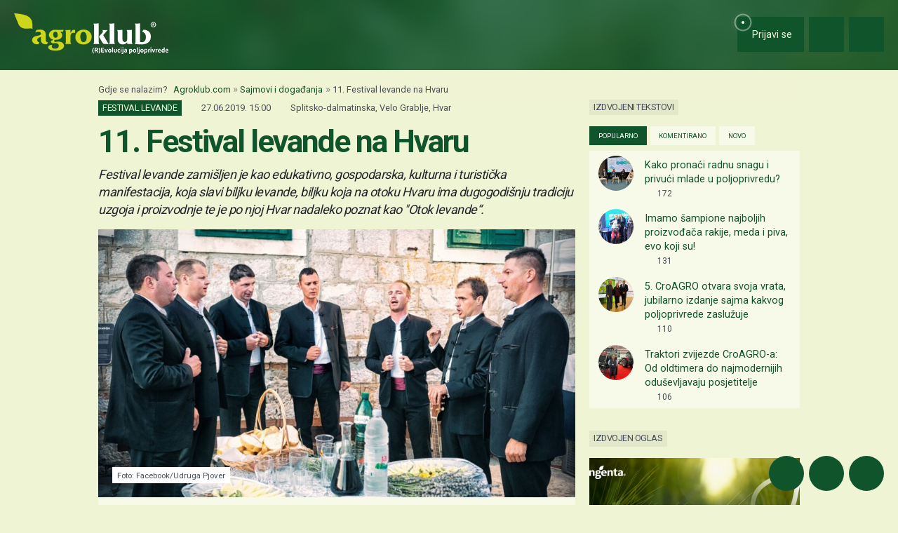

--- FILE ---
content_type: text/html; charset=UTF-8
request_url: https://www.agroklub.com/sajmovi-dogadjanja/11-festival-levande-na-hvaru/51892/
body_size: 21228
content:
<!doctype html>
<html lang='hr'>
<head>
    <meta charset='utf-8'>
<title>11. Festival levande na Hvaru - Sajmovi i događanja | Agroklub.com</title>
<meta name='description' content='Već 11. Festival levande održat će se u Velom Grablju na otoku Hvaru. Ovogodišnji festival održava se u suorganizaciji Grada Hvara, Turističke zajedni...'>
<base href='https://www.agroklub.com/'>


<link href='https://cdn.agroklub.com/favicon.ico' rel='icon'>
<link href='https://cdn.agroklub.com/favicon.ico' rel='shortcut icon'>
<meta name='viewport' content='width=device-width, initial-scale=1.0'>
<meta name="robots"  content="max-image-preview:large" >
     <link rel='stylesheet' href='https://cdn.agroklub.com/css/web.min.css?id=f047b97a5dacbe8838413929f6209814'>
    <meta itemprop='name' content='11. Festival levande na Hvaru'>
    <meta itemprop='description' content='Već 11. Festival levande održat će se u Velom Grablju na otoku Hvaru. Ovogodišnji festival održava se u suorganizaciji Grada Hvara, Turističke zajednice grada Hvara i Udruge Pjover - udruge za zaštitu i revitalizaciju Velog Grablja i trajat će dva dana 28 do 29 lipnja. Festival promovira kulturnu ba...'>
    <meta itemprop='image' content='https://cdn.agroklub.com/upload/images/text/37888054-843862469141005-1880176209325719552-o.jpg'>


<meta property="fb:app_id" content="188383504537153" />


<meta name='twitter:card' content='summary_large_image'>
    <meta name='twitter:site' content='@agroklub'>
    <meta name='twitter:title' content='11. Festival levande na Hvaru'>
    <meta name='twitter:description' content='Već 11. Festival levande održat će se u Velom Grablju na otoku Hvaru. Ovogodišnji festival održava se u suorganizaciji Grada Hvara, Turističke zajednice grada Hvara i Udruge Pjover - udruge za zaštitu i revitalizaciju Velog Grablja i trajat će dva dana 28 do 29 lipnja. Festival promovira kulturnu ba...'>
    <meta name='twitter:image' content='https://cdn.agroklub.com/upload/images/text/37888054-843862469141005-1880176209325719552-o.jpg'>


<meta property='og:type' content='article'>
    <meta property='og:site_name' content='Agroklub.com'>
    <meta property='og:title' content='11. Festival levande na Hvaru'>
    <meta property='og:description' content='Već 11. Festival levande održat će se u Velom Grablju na otoku Hvaru. Ovogodišnji festival održava se u suorganizaciji Grada Hvara, Turističke zajednice grada Hvara i Udruge Pjover - udruge za zaštitu i revitalizaciju Velog Grablja i trajat će dva dana 28 do 29 lipnja. Festival promovira kulturnu ba...'>
    <meta property='og:image' content='https://cdn.agroklub.com/upload/images/text/37888054-843862469141005-1880176209325719552-o.jpg'>
    <meta property="og:image:width" content="1200" />
    <meta property="og:image:height" content="800" />
    <meta property='og:url' content='https://www.agroklub.com/sajmovi-dogadjanja/11-festival-levande-na-hvaru/51892/'>
            <script type="application/ld+json">
        {
    "@context": "http:\/\/schema.org",
    "@type": "NewsArticle",
    "url": "https:\/\/www.agroklub.com\/sajmovi-dogadjanja\/11-festival-levande-na-hvaru\/51892\/",
    "mainEntityOfPage": "https:\/\/www.agroklub.com\/sajmovi-dogadjanja\/11-festival-levande-na-hvaru\/51892\/",
    "publisher": {
        "@type": "Organization",
        "name": "Agroklub",
        "logo": {
            "@type": "ImageObject",
            "url": "https:\/\/cdn.agroklub.com\/upload\/images\/site-text\/thumb\/agroklub-logo-300x300.png"
        }
    },
    "inLanguage": {
        "@type": "Language",
        "name": "hr"
    },
    "image": "https:\/\/cdn.agroklub.com\/upload\/images\/text\/37888054-843862469141005-1880176209325719552-o.jpg",
    "headline": "11. Festival levande na Hvaru",
    "articleBody": "Već 11. Festival levande održat će se u Velom Grablju na otoku Hvaru. Ovogodišnji festival održava se u suorganizaciji Grada Hvara, Turističke zajednice grada Hvara i Udruge Pjover - udruge za zaštitu i revitalizaciju Velog Grablja i trajat će dva dana 28 do 29 lipnja. Festival promovira kulturnu baštinu otoka Hvara te uz izlaganja autohtonih proizvoda nudi i brojne izložbe, radionice i koncerte. Počinje u petak, 28. lipnja, u 9 sati svetom misom u hvarskoj Župnoj crkvi sv. Kuzme i Damjana, a potom prema najavama organizatora, slijedi tradicionalna žetva levande u polju pokraj Velog Grablja. Brojni restorani nudit će raznovrsne kulinarske kreacije, a među njima i sladoled od hvarske levande. \"Festival levande zamišljen je kao edukativno, gospodarska, kulturna i turistička manifestacija, koja slavi biljku levande, biljku koja na otoku Hvaru ima dugogodišnju tradiciju uzgoja i proizvodnje te je po njoj Hvar nadaleko poznat kao \"Otok levande“. Na jednom mjestu možete doživjeti: destilaciju levande na starom stoljetnom postrojenju, otvaranje sezone \"berbe\"-žetve, sve izlagače autohtonih otočnih proizvoda, edukacije, predavanja, projekcije, kulturni program, dah poezije, predstave, izložbe, radionicu suhozida, radionice za djecu, tradicionalnu gastronomsku ponudu i još mnogo dobrih stvari u prekrasnom ambijentu etno-eko sela Velo Grablje. Od programa izdvajamo, izložbu slika \"Summer vibes\" Vedre Pejčić, radionicu za djecu \"Zelena\" Ivana Volarevića, lutkarski mjuzikl za djecu \"Šumska priča\", predstavljanje knjige Stipe Božića \"San o Everestu\" nastup klape Galešnik i Duo Dalmatino te kao šlag na kraju koncert grupe \"Detour\", najavljuju iz Udruge Pjover. ",
    "datePublished": "2019-06-27T13:00:00.000000Z",
    "dateModified": "2019-06-27T13:00:00.000000Z",
    "author": {
        "@type": "Person",
        "name": "Željka Rački-Kristić"
    }
}    </script>
 
    <!-- Global site tag (gtag.js) - Google Analytics -->
<script async src="https://www.googletagmanager.com/gtag/js?id=G-DJXEWDSTDN"></script>
<script>
    window.dataLayer = window.dataLayer || []

    function gtag() { dataLayer.push(arguments) }

    gtag('js', new Date())

	    gtag('set', 'Created', '2019-06-27')
	    gtag('set', 'country', 'HR')
	    gtag('set', 'countView', '597')
	    gtag('set', 'partner', 'NE')
	    gtag('set', 'vrsta', 'tekst')
	
	    gtag('set', 'dimension2', '2019-06-27')
	    gtag('set', 'dimension3', 'HR')
	    gtag('set', 'dimension4', '597')
	    gtag('set', 'dimension6', 'NE')
	    gtag('set', 'dimension8', 'tekst')
	
    gtag('config', 'G-DJXEWDSTDN')
    gtag('config', 'G-YE2MMQB0RG')

        gtag('event', 'text_info', {
        'text_author': 'Željka Rački-Kristić',
        'text_date': '2019-06-27'
    });
    </script>
    <script async src="https://pagead2.googlesyndication.com/pagead/js/adsbygoogle.js?client=ca-pub-6835057220593083" crossorigin="anonymous"></script>
<script async="async" src='https://www.googletagservices.com/tag/js/gpt.js'></script>
<script>
    var googletag = googletag || {};
    googletag.cmd = googletag.cmd || [];

    googletag.cmd.push(function () {

        var mappingTop = googletag.sizeMapping()
            .addSize([1660, 0], [[1200, 300], [1200, 150]])
            .addSize([1000, 0], [[1000, 250], [1000, 125], [980, 120], [970, 250], [950, 90], [728, 90]])
            .addSize([768, 0], [[728, 90]])
            .addSize([360, 0], [[360, 90], [336, 280], [336, 168], [336, 84], [300, 250], [300, 150]])
            .build();

        var mappingBody = googletag.sizeMapping()
            .addSize([1000, 0], [[1000, 125], [980, 120], [880, 110], [950, 90], [728, 90]])
            .addSize([768, 0], [[728, 90], [680, 170]])
            .addSize([360, 0], [[360, 90], [336, 280], [336, 336], [336, 168], [336, 84], [300, 600], [300, 300], [300, 250], [300, 150]])
            .build();

        var mappingBodySmall = googletag.sizeMapping()
            .addSize([1660, 0], [[880, 110], [728, 90]])
            .addSize([1040, 0], [[680, 170]])
            .addSize([768, 0], [[300, 600], [300, 300], [300, 250]])
            .addSize([360, 0], [[360, 90], [336, 280], [336, 336], [300, 600], [300, 300], [300, 250], [300, 150]])
            .build();

        var mappingColumn = googletag.sizeMapping()
            .addSize([360, 0], [[360, 90], [336, 280], [336, 336], [300, 600], [300, 300], [300, 250], [300, 150]])
            .build();

        var mappingText = googletag.sizeMapping()
            .addSize([360, 0], [[336, 280], [336, 336], [300, 300], [300, 250]])
            .build();

        var mappingSide = googletag.sizeMapping()
            .addSize([1660, 0], [[180, 720], [180, 360]])
            .addSize([320, 0], [])
            .build();

                                                
            googletag
                            .defineSlot('/1080745/HR_top', [[1200, 300],[1200, 150], [1000, 125],[1000, 250], [970, 250], [950, 90], [300, 250], [300, 150], [336, 280], [336, 168], [336, 84], [360, 90]], 'div-gpt-ad-1516887581044-0')
                                        .defineSizeMapping(mappingTop)
                            .addService(googletag.pubads());


                                                
            googletag
                            .defineSlot('/1080745/HR_body_1', [[300, 250], [1000, 125], [880,110],  [300, 600],  [300, 300], [980, 120], [728, 90], [950, 90], [300, 150], [336, 280], [336, 336], [360, 90]], 'div-gpt-ad-1516887581044-1')
                                        .defineSizeMapping(mappingBody)
                            .addService(googletag.pubads());


                                                
            googletag
                            .defineSlot('/1080745/HR_body_2', [[300, 250], [1000, 125], [880,110],  [300, 300], [980, 120], [728, 90], [950, 90], [300, 150], [336, 280], [336, 336], [360, 90]], 'div-gpt-ad-1516887581044-2')
                                        .defineSizeMapping(mappingBody)
                            .addService(googletag.pubads());


                                                
            googletag
                            .defineSlot('/1080745/HR_body_3', [[300, 250], [1000, 125], [880,110],   [300, 300], [980, 120], [728, 90], [950, 90], [300, 150], [336, 280], [336, 336], [360, 90]], 'div-gpt-ad-1516887581044-3')
                                        .defineSizeMapping(mappingBody)
                            .addService(googletag.pubads());


                                                
            googletag
                            .defineSlot('/1080745/HR_body_4', [[300, 250], [1000, 125], [880,110], [300, 300], [980, 120], [728, 90], [950, 90], [300, 150], [336, 280], [336, 336], [360, 90]], 'div-gpt-ad-1516887581044-4')
                                        .defineSizeMapping(mappingBody)
                            .addService(googletag.pubads());


                                                
            googletag
                            .defineSlot('/1080745/HR_body_small_1', [[300, 300], [680, 170], [300, 250], [728, 90], [630, 90], [880, 110], [300, 150], [336, 280], [360, 90], [300, 600]], 'div-gpt-ad-1516887581044-5')
                                        .defineSizeMapping(mappingBodySmall)
                            .addService(googletag.pubads());


                                                
            googletag
                            .defineSlot('/1080745/HR_body_small_2', [[300, 300], [680, 170], [300, 250], [728, 90], [630, 90], [880, 110], [300, 150], [336, 280], [360, 90], [300, 600]], 'div-gpt-ad-1516887581044-6')
                                        .defineSizeMapping(mappingBodySmall)
                            .addService(googletag.pubads());


                                                
            googletag
                            .defineSlot('/1080745/HR_column_1', [[300, 600], [300, 250], [300, 300], [300, 150]], 'div-gpt-ad-1516887581044-7')
                                        .addService(googletag.pubads());


                                                
            googletag
                            .defineSlot('/1080745/HR_column_2', [[300, 600], [300, 250], [300, 300], [300, 150]], 'div-gpt-ad-1516887581044-8')
                                        .addService(googletag.pubads());


                                                
            googletag
                            .defineSlot('/1080745/HR_side_1', [[180, 720], [180, 360]], 'div-gpt-ad-1516887581044-9')
                                        .defineSizeMapping(mappingSide)
                            .addService(googletag.pubads());


                                                
            googletag
                            .defineSlot('/1080745/HR_side_2', [[180, 720], [180, 360]], 'div-gpt-ad-1516887581044-10')
                                        .defineSizeMapping(mappingSide)
                            .addService(googletag.pubads());


                                                
            googletag
                            .defineSlot('/1080745/agroklub_hr_sticky', [[300, 100], [300, 75]], 'div-gpt-ad-1655461045539-0')
                                        .addService(googletag.pubads());


                                                
            googletag
                            .defineSlot('/1080745/HR_promo_right', [200, 400], 'div-gpt-ad-1665042686600-0')
                                        .addService(googletag.pubads());


                                                
            googletag
                            .defineSlot('/1080745/HR_text_1', [[300, 300], [300, 250], [336, 336], [336, 280]], 'div-gpt-ad-1715601811527-0')
                                        .defineSizeMapping(mappingText)
                            .addService(googletag.pubads());


        
        googletag.pubads().setTargeting('agro_kat', 'sajmovi-dogadjanja');

                                            googletag.pubads().setTargeting('agro_tekst', '51892');
                        
                    googletag.pubads().setTargeting('agro_user', '0');
        
        googletag.pubads().setCentering(true);
		googletag.pubads().enableSingleRequest();
        googletag.pubads().collapseEmptyDivs();
        googletag.enableServices();
    });
</script>
    <script
    src="https://cdn.userway.org/widget.js"
    data-color='#10542B'
    data-account='DlcQGe7YGD'
></script>    <script src="https://kit.fontawesome.com/3cf8be0fbf.js" crossorigin="anonymous" defer></script>
</head>
<body>

<header class="d-print-none" id='tablist-header' role='banner'>
    <div class='header-spacer' style='display: none;'></div>

    <div class='wrapper-header  header-portal '>
        <div class='container-fluid'>
            <div class='header-logotip d-none d-md-block'>
                <a href='' aria-label="Agroklub">
    <img src='https://cdn.agroklub.com/img/agroklub-logotip.png' width='220' height='58' alt='Agroklub logo' title='Agroklub' loading="lazy">
</a>
            </div>

            <div class='header-logotip-mobile d-md-none'>
                <a href='' aria-label="Agroklub">
    <img src="https://cdn.agroklub.com/img/agroklub-logotip-mobile.png" width="132" height="35" alt='Agroklub logo' title='Agroklub' loading="lazy">
</a>
            </div>

            <div class='header-logotip-scroll' style='display: none;'>
                <p>
    <a href='' class='website-title'>Agroklub</a>

    </p>            </div>

            <div class='header-menu'>
                <ul class='list-inline'>
        <li class='list-inline-item'>
        <a href='prijava/?redirect_url=https://www.agroklub.com/sajmovi-dogadjanja/11-festival-levande-na-hvaru/51892/' class='btn btn-user-action px-3'>
            <span class='pulse-click'>
                <img src='https://cdn.agroklub.com/img/animation/pulse.svg' width="44" height="44" alt="Pulsna animacija">
            </span>
            <span>
                <i class='far fa-fw fa-lg fa-user me-1 d-inline'></i>
                <span class="d-none d-sm-inline"> Prijavi se</span>
            </span>
        </a>
    </li>
    
        <li class='list-inline-item'>
        <button
            data-bs-target="#collapse-search"
            data-parent='#tablist-header'
            class='btn btn-fixed btn-fixed-xxl btn-user-action'
            data-bs-toggle='collapse'
            aria-expanded='false'
            aria-controls='collapse-search'
            aria-label="Close"
            id='btn-collapse-search'
        >
            <i class='far fa-fw fa-lg fa-search'></i>
        </button>
    </li>
    
    <li class='list-inline-item'>
        <a
            href='#show-navigation'
            data-parent='#tablist-header'
            class='btn btn-fixed btn-fixed-xxl btn-user-action'
            data-bs-toggle='collapse'
            aria-expanded='false'
            aria-controls='show-navigation'
            aria-label="Navigation"
            id='btn-show-navigation'
        >
                        <i class='far fa-fw fa-lg fa-bars'></i>
        </a>
    </li>
</ul>
            </div>

            <div class='clearfix'></div>
        </div>
    </div>

    

        <div
        class='wrapper-navigation d-print-none collapse  wrapper-navigation-portal '
        role='tabpanel'
        id='collapse-search'
    >
        <div class='container'>
            <div class='card mb-0'>
                <div class='card-body'>
                        <p class="h6 text-uppercase mb-3">
    <span class="badge bg-primary text-white">
        Pretraga tekstova
    </span>
</p>

<form method='post' action='pretraga/'>
    <input type="hidden" name="_token" value="ERH7fdtjXvSAQ7HxQs5J6sZtPvmmWLkJaQA7roZL" autocomplete="off">    <div class='row'>
        <div class='col-12'>
            <div class='mb-3'>
                <input
                    type='text'
                    name='query'
                    value=''
                    placeholder='Ključne riječi...'
                    maxlength='80'
                    class='form-control'
                >
            </div>
        </div>
    </div>
    <div class="row">
        <div class='col-12'>
            <div class='mb-3'>
                <label for='category' class='col-form-label col-form-label-sm text-white'>
                    Kategorija
                </label>
                <select name='text_category_id' class='form-select'>
                    <option value=''>Sve kategorije</option>
                                        <option
                        value='88'
                        
                    >
                        Agro prognoza
                    </option>
                                        <option
                        value='85'
                        
                    >
                        Agrohobi
                    </option>
                                        <option
                        value='157'
                        
                    >
                        Eko proizvodnja
                    </option>
                                        <option
                        value='184'
                        
                    >
                        Financiranje
                    </option>
                                        <option
                        value='129'
                        
                    >
                        Kolumna
                    </option>
                                        <option
                        value='169'
                        
                    >
                        Pčelarstvo
                    </option>
                                        <option
                        value='83'
                        
                    >
                        Poljoprivredne vijesti
                    </option>
                                        <option
                        value='93'
                        
                    >
                        Povrćarstvo
                    </option>
                                        <option
                        value='171'
                        
                    >
                        Prehrambena industrija
                    </option>
                                        <option
                        value='89'
                        
                    >
                        Ratarstvo
                    </option>
                                        <option
                        value='168'
                        
                    >
                        Ribarstvo
                    </option>
                                        <option
                        value='86'
                        
                    >
                        Sajmovi i događanja
                    </option>
                                        <option
                        value='128'
                        
                    >
                        Seoski turizam
                    </option>
                                        <option
                        value='90'
                        
                    >
                        Stočarstvo
                    </option>
                                        <option
                        value='170'
                        
                    >
                        Šumarstvo
                    </option>
                                        <option
                        value='94'
                        
                    >
                        Ukrasno i ljekovito bilje
                    </option>
                                        <option
                        value='92'
                        
                    >
                        Vinogradarstvo
                    </option>
                                        <option
                        value='91'
                        
                    >
                        Voćarstvo
                    </option>
                                    </select>
            </div>
        </div>
    </div>
    <div class="row">
        <div class='col-12 col-sm-6'>
            <div class='mb-3'>
                <label for='sort' class='col-form-label col-form-label-sm text-white'>
                    Poredaj po
                </label>
                <select name='sort' class='form-select'>
                                        <option
                        value='newest'
                        
                    >
                        Najnoviji
                    </option>
                                        <option
                        value='oldest'
                        
                    >
                        Najstariji
                    </option>
                                        <option
                        value='relevance'
                        
                    >
                        Relevantni
                    </option>
                                        <option
                        value='most_views'
                        
                    >
                        Najviše čitanja
                    </option>
                                        <option
                        value='most_comments'
                        
                    >
                        Najviše komentara
                    </option>
                                    </select>
            </div>
        </div>

        <div class='col-12 col-sm-6'>
            <div class='mb-3'>
                <label for='period' class='col-form-label col-form-label-sm text-white'>
                    Period
                </label>
                <select name='period' class='form-select'>
                                        <option
                        value='all'
                        
                    >
                        Sve vrijeme
                    </option>
                                        <option
                        value='year'
                        
                    >
                        Godina
                    </option>
                                        <option
                        value='month'
                        
                    >
                        Mjesec
                    </option>
                                        <option
                        value='week'
                        
                    >
                        Tjedan
                    </option>
                                    </select>
            </div>
        </div>
    </div>

    <div class='mb-3 text-end'>
        <button
            type='submit'
            class='btn btn-secondary'
            data-after-submit-value='Pričekajte...'
        >
            Pretraži
        </button>
    </div>
</form>
                </div>
            </div>
        </div>
    </div>
    
    <div class='wrapper-navigation d-print-none collapse  wrapper-navigation-portal '  role='tabpanel' id='show-navigation'>
        <div class='inner-navigation right'>
            <!-- Start Sidebar -->

<div class="custom-icons-container">
    <div class="row">
        <span class="d-flex active-icon" data-index="1">
            <i class="far fa-newspaper fa-fw me-1 fa-visible"></i>
        </span>
    </div>
    <div class="row">
        <span class="d-flex "  data-index="2">
            <i class="far fa-bullhorn fa-fw me-1 fa-visible"></i>
        </span>
    </div>
    <div class="row">
        <span class="d-flex " data-index="3">
            <i class="far fa-database fa-fw me-1 fa-visible"></i>
        </span>
    </div>
    <div class="row">
        <span class="d-flex " data-index="4">
            <i class="far fa-comment-alt fa-fw me-1 fa-visible"></i>
        </span>
    </div>
        
</div>

<div class="custom-nav-container" seamless="seamless">
        <ul id="custom-nav-1" class="navbar-nav custom-show">
        <li class="nav-title">
            <a href="">
                Poljoprivredni portal
            </a>
        </li>
                <li class="nav-item dropdown">
                        <div class="d-flex justify-content-between">
                <a class="nav-link" href="">
                    <p class="nav-link dropdown-link">
                        Poljoprivredne teme
                    </p>
                </a>
                <button class="nav-link dropdown-toggle">
                    <i class="fa fa-plus dropdown-icon"></i>
                </button>
            </div>
                        <ul
                                class="dropdown-menu"
                            >
                                <li>
                    <a class="dropdown-item " href="ratarstvo/">
                        Ratarstvo
                    </a>
                </li>
                                <li>
                    <a class="dropdown-item " href="stocarstvo/">
                        Stočarstvo
                    </a>
                </li>
                                <li>
                    <a class="dropdown-item " href="vocarstvo/">
                        Voćarstvo
                    </a>
                </li>
                                <li>
                    <a class="dropdown-item " href="vinogradarstvo/">
                        Vinogradarstvo
                    </a>
                </li>
                                <li>
                    <a class="dropdown-item " href="povrcarstvo/">
                        Povrćarstvo
                    </a>
                </li>
                                <li>
                    <a class="dropdown-item " href="hortikultura/">
                        Ukrasno i ljekovito bilje
                    </a>
                </li>
                                <li>
                    <a class="dropdown-item " href="ribarstvo/">
                        Ribarstvo
                    </a>
                </li>
                                <li>
                    <a class="dropdown-item " href="pcelarstvo/">
                        Pčelarstvo
                    </a>
                </li>
                                <li>
                    <a class="dropdown-item " href="prehrambena-industrija/">
                        Prehrambena industrija
                    </a>
                </li>
                                <li>
                    <a class="dropdown-item " href="eko-proizvodnja/">
                        Eko proizvodnja
                    </a>
                </li>
                            </ul>
        </li>
                <li class="nav-item dropdown">
                        <div class="d-flex justify-content-between">
                <a class="nav-link" href="poljoprivredne-vijesti/">
                    <p class="nav-link dropdown-link">
                        Novosti i događanja
                    </p>
                </a>
                <button class="nav-link dropdown-toggle">
                    <i class="fa fa-minus dropdown-icon"></i>
                </button>
            </div>
                        <ul
                                class="dropdown-menu expanded"
                style="display: block;"
                            >
                                <li>
                    <a class="dropdown-item " href="poljoprivredne-vijesti/">
                        Poljoprivredne vijesti
                    </a>
                </li>
                                <li>
                    <a class="dropdown-item active" href="sajmovi-dogadjanja/">
                        Sajmovi i događanja
                    </a>
                </li>
                                <li>
                    <a class="dropdown-item " href="raspored-sajmova/">
                        Kalendar događanja
                    </a>
                </li>
                                <li>
                    <a class="dropdown-item " href="kolumna/">
                        Kolumna
                    </a>
                </li>
                            </ul>
        </li>
                <li class="nav-item dropdown">
                        <div class="d-flex justify-content-between">
                <a class="nav-link" href="financiranje/">
                    <p class="nav-link dropdown-link">
                        Agro Plus
                    </p>
                </a>
                <button class="nav-link dropdown-toggle">
                    <i class="fa fa-plus dropdown-icon"></i>
                </button>
            </div>
                        <ul
                                class="dropdown-menu"
                            >
                                <li>
                    <a class="dropdown-item " href="agro-hobi/">
                        Agrohobi
                    </a>
                </li>
                                <li>
                    <a class="dropdown-item " href="agro-meteo/">
                        Agro prognoza
                    </a>
                </li>
                                <li>
                    <a class="dropdown-item " href="seoski-turizam/">
                        Seoski turizam
                    </a>
                </li>
                                <li>
                    <a class="dropdown-item " href="sumarstvo">
                        Šumarstvo
                    </a>
                </li>
                                <li>
                    <a class="dropdown-item " href="financiranje/">
                        Financiranje
                    </a>
                </li>
                                <li>
                    <a class="dropdown-item " href="ankete/">
                        Ankete
                    </a>
                </li>
                            </ul>
        </li>
                <li class="nav-item dropdown">
                        <div class="d-flex justify-content-between">
                <a class="nav-link" href="agrogalerija/">
                    <p class="nav-link dropdown-link">
                        Foto, video i dokumenti
                    </p>
                </a>
                <button class="nav-link dropdown-toggle">
                    <i class="fa fa-plus dropdown-icon"></i>
                </button>
            </div>
                        <ul
                                class="dropdown-menu"
                            >
                                <li>
                    <a class="dropdown-item " href="agrogalerija/">
                        Foto prilozi
                    </a>
                </li>
                                <li>
                    <a class="dropdown-item " href="video-prilozi/">
                        Video prilozi
                    </a>
                </li>
                                <li>
                    <a class="dropdown-item " href="dokumenti/">
                        Dokumenti
                    </a>
                </li>
                            </ul>
        </li>
            </ul>
    
        <ul id="custom-nav-2" class="navbar-nav ">
        <li class="nav-title">
            <a href="poljoprivredni-oglasnik/">
                Poljoprivredni oglasnik
            </a>
        </li>
                <li class="nav-item dropdown">
                        <a class="nav-link " href="poljoprivredni-oglasnik/poljoprivredna-zemljista/">
                <p class="nav-link dropdown-link">
                    Poljoprivredna zemljišta
                </p>
            </a>
                        <ul
                                class="dropdown-menu"
                            >
                            </ul>
        </li>
                <li class="nav-item dropdown">
                        <a class="nav-link " href="poljoprivredni-oglasnik/ponuda-poslova/">
                <p class="nav-link dropdown-link">
                    Radna mjesta
                </p>
            </a>
                        <ul
                                class="dropdown-menu"
                            >
                            </ul>
        </li>
                <li class="nav-item dropdown">
                        <div class="d-flex justify-content-between">
                <a class="nav-link" href="poljoprivredni-oglasnik/mehanizacija/">
                    <p class="nav-link dropdown-link">
                        Mehanizacija
                    </p>
                </a>
                <button class="nav-link dropdown-toggle">
                    <i class="fa fa-plus dropdown-icon"></i>
                </button>
            </div>
                        <ul
                                class="dropdown-menu"
                            >
                                <li>
                    <a class="dropdown-item " href="poljoprivredni-oglasnik/traktori/">
                        Traktori
                    </a>
                </li>
                                <li>
                    <a class="dropdown-item " href="poljoprivredni-oglasnik/malceri/">
                        Malčeri
                    </a>
                </li>
                                <li>
                    <a class="dropdown-item " href="poljoprivredni-oglasnik/traktorske-prikolice-cisterne/">
                        Prikolice i cisterne
                    </a>
                </li>
                                <li>
                    <a class="dropdown-item " href="poljoprivredni-oglasnik/atomizeri-prskalice/">
                        Atomizeri i prskalice
                    </a>
                </li>
                                <li>
                    <a class="dropdown-item " href="poljoprivredni-oglasnik/obrada-tla/">
                        Obrada tla
                    </a>
                </li>
                                <li>
                    <a class="dropdown-item " href="poljoprivredni-oglasnik/motokultivatori/">
                        Motokultivatori i motokopačice
                    </a>
                </li>
                                <li>
                    <a class="dropdown-item " href="poljoprivredni-oglasnik/kombajni/">
                        Kombajni
                    </a>
                </li>
                                <li>
                    <a class="dropdown-item " href="poljoprivredni-oglasnik/vilicari-utovarivaci/">
                        Viličari i utovarivači
                    </a>
                </li>
                                <li>
                    <a class="dropdown-item " href="poljoprivredni-oglasnik/sijacice/">
                        Sijačice
                    </a>
                </li>
                                <li>
                    <a class="dropdown-item " href="poljoprivredni-oglasnik/gospodarska-vozila/">
                        Gospodarska vozila
                    </a>
                </li>
                            </ul>
        </li>
                <li class="nav-item dropdown">
                        <div class="d-flex justify-content-between">
                <a class="nav-link" href="poljoprivredni-oglasnik/alati/">
                    <p class="nav-link dropdown-link">
                        Alati i oruđa
                    </p>
                </a>
                <button class="nav-link dropdown-toggle">
                    <i class="fa fa-plus dropdown-icon"></i>
                </button>
            </div>
                        <ul
                                class="dropdown-menu"
                            >
                                <li>
                    <a class="dropdown-item " href="poljoprivredni-oglasnik/motorne-pile/">
                        Motorne pile
                    </a>
                </li>
                                <li>
                    <a class="dropdown-item " href="poljoprivredni-oglasnik/kosilice-trimeri/">
                        Kosilice i trimeri
                    </a>
                </li>
                                <li>
                    <a class="dropdown-item " href="poljoprivredni-oglasnik/vrtni-alati">
                        Vrtni alati
                    </a>
                </li>
                            </ul>
        </li>
                <li class="nav-item dropdown">
                        <div class="d-flex justify-content-between">
                <a class="nav-link" href="poljoprivredni-oglasnik/oprema-dijelovi/">
                    <p class="nav-link dropdown-link">
                        Oprema i dijelovi
                    </p>
                </a>
                <button class="nav-link dropdown-toggle">
                    <i class="fa fa-plus dropdown-icon"></i>
                </button>
            </div>
                        <ul
                                class="dropdown-menu"
                            >
                                <li>
                    <a class="dropdown-item " href="poljoprivredni-oglasnik/radna-zastitna-odjeca/">
                        Radna i zaštitna odjeća
                    </a>
                </li>
                                <li>
                    <a class="dropdown-item " href="poljoprivredni-oglasnik/plastenici-staklenici-skladista/">
                        Plastenici i skladišta
                    </a>
                </li>
                                <li>
                    <a class="dropdown-item " href="poljoprivredni-oglasnik/navodnjavanje-oprema/">
                        Oprema za navodnjavanje
                    </a>
                </li>
                                <li>
                    <a class="dropdown-item " href="poljoprivredni-oglasnik/enoloski-preparati/">
                        Enološki preparati i oprema
                    </a>
                </li>
                                <li>
                    <a class="dropdown-item " href="poljoprivredni-oglasnik/gume/">
                        Gume
                    </a>
                </li>
                                <li>
                    <a class="dropdown-item " href="poljoprivredni-oglasnik/rezervni-dijelovi/">
                        Rezervni dijelovi
                    </a>
                </li>
                                <li>
                    <a class="dropdown-item " href="poljoprivredni-oglasnik/ulja-maziva-tekucine-filteri/">
                        Ulja, maziva, tekućine i filteri
                    </a>
                </li>
                                <li>
                    <a class="dropdown-item " href="poljoprivredni-oglasnik/gradjevinski-materijal/">
                        Građevinski materijal
                    </a>
                </li>
                                <li>
                    <a class="dropdown-item " href="poljoprivredni-oglasnik/oprema-prerada/">
                        Oprema za preradu
                    </a>
                </li>
                                <li>
                    <a class="dropdown-item " href="poljoprivredni-oglasnik/ograde-pletiva-elektricni-pastiri/">
                        Ograde, pletiva i električni pastiri
                    </a>
                </li>
                            </ul>
        </li>
                <li class="nav-item dropdown">
                        <div class="d-flex justify-content-between">
                <a class="nav-link" href="poljoprivredni-oglasnik/poljoprivredni-proizvodi/">
                    <p class="nav-link dropdown-link">
                        Poljoprivredni proizvodi
                    </p>
                </a>
                <button class="nav-link dropdown-toggle">
                    <i class="fa fa-plus dropdown-icon"></i>
                </button>
            </div>
                        <ul
                                class="dropdown-menu"
                            >
                                <li>
                    <a class="dropdown-item " href="poljoprivredni-oglasnik/stocna-hrana/">
                        Stočna hrana
                    </a>
                </li>
                                <li>
                    <a class="dropdown-item " href="poljoprivredni-oglasnik/vina-rakije/">
                        Vina, likeri i rakije
                    </a>
                </li>
                                <li>
                    <a class="dropdown-item " href="poljoprivredni-oglasnik/sirevi-mlijecni-proizvodi/">
                        Sirevi i mliječni proizvodi
                    </a>
                </li>
                                <li>
                    <a class="dropdown-item " href="poljoprivredni-oglasnik/domace-zivotinje/">
                        Domaće životinje
                    </a>
                </li>
                            </ul>
        </li>
                <li class="nav-item dropdown">
                        <div class="d-flex justify-content-between">
                <a class="nav-link" href="poljoprivredni-oglasnik/sadni-materijal/">
                    <p class="nav-link dropdown-link">
                        Sadni materijal
                    </p>
                </a>
                <button class="nav-link dropdown-toggle">
                    <i class="fa fa-plus dropdown-icon"></i>
                </button>
            </div>
                        <ul
                                class="dropdown-menu"
                            >
                                <li>
                    <a class="dropdown-item " href="poljoprivredni-oglasnik/vocne-sadnice/">
                        Voćne sadnice
                    </a>
                </li>
                                <li>
                    <a class="dropdown-item " href="poljoprivredni-oglasnik/sjeme-zitarice-uljarice/">
                        Sjeme žitarica, uljarica i šećerne repe
                    </a>
                </li>
                                <li>
                    <a class="dropdown-item " href="poljoprivredni-oglasnik/ukrasno-zacinsko-ljekovito-bilje/">
                        Ukrasno, začinsko i ljekovito bilje
                    </a>
                </li>
                                <li>
                    <a class="dropdown-item " href="poljoprivredni-oglasnik/sjeme-voce-povrce/">
                        Sjeme voća i povrća
                    </a>
                </li>
                                <li>
                    <a class="dropdown-item " href="poljoprivredni-oglasnik/krmno-bilje-travne-smjese/">
                        Krmno bilje i travne smjese
                    </a>
                </li>
                            </ul>
        </li>
                <li class="nav-item dropdown">
                        <div class="d-flex justify-content-between">
                <a class="nav-link" href="poljoprivredni-oglasnik/usluge/">
                    <p class="nav-link dropdown-link">
                        Usluge i ostalo
                    </p>
                </a>
                <button class="nav-link dropdown-toggle">
                    <i class="fa fa-plus dropdown-icon"></i>
                </button>
            </div>
                        <ul
                                class="dropdown-menu"
                            >
                                <li>
                    <a class="dropdown-item " href="poljoprivredni-oglasnik/knjige-casopisi/">
                        Knjige i časopisi
                    </a>
                </li>
                                <li>
                    <a class="dropdown-item " href="poljoprivredni-oglasnik/edukacije-osposobljavanja/">
                        Edukacije i osposobljavanje
                    </a>
                </li>
                                <li>
                    <a class="dropdown-item " href="poljoprivredni-oglasnik/ruralni-turizam/">
                        Ruralni turizam
                    </a>
                </li>
                                <li>
                    <a class="dropdown-item " href="poljoprivredni-oglasnik/igracke/">
                        Igračke
                    </a>
                </li>
                                <li>
                    <a class="dropdown-item " href="poljoprivredni-oglasnik/ambalaza">
                        Ambalaža
                    </a>
                </li>
                            </ul>
        </li>
                <li class="nav-item dropdown">
                        <div class="d-flex justify-content-between">
                <a class="nav-link" href="poljoprivredni-oglasnik/zastitna-sredstva-gnojiva/">
                    <p class="nav-link dropdown-link">
                        Zaštitna sredstva i gnojiva
                    </p>
                </a>
                <button class="nav-link dropdown-toggle">
                    <i class="fa fa-plus dropdown-icon"></i>
                </button>
            </div>
                        <ul
                                class="dropdown-menu"
                            >
                                <li>
                    <a class="dropdown-item " href="poljoprivredni-oglasnik/fungicidi/">
                        Fungicidi
                    </a>
                </li>
                                <li>
                    <a class="dropdown-item " href="poljoprivredni-oglasnik/herbicidi/">
                        Herbicidi
                    </a>
                </li>
                                <li>
                    <a class="dropdown-item " href="poljoprivredni-oglasnik/insekticidi/">
                        Insekticidi
                    </a>
                </li>
                                <li>
                    <a class="dropdown-item " href="poljoprivredni-oglasnik/zastita-sjemena/">
                        Zaštita sjemena
                    </a>
                </li>
                                <li>
                    <a class="dropdown-item " href="poljoprivredni-oglasnik/ostala-szb/">
                        Ostala sredstva za zaštitu bilja
                    </a>
                </li>
                                <li>
                    <a class="dropdown-item " href="poljoprivredni-oglasnik/deratizacija-dezinsekcija/">
                        Deratizacija i dezinsekcija
                    </a>
                </li>
                                <li>
                    <a class="dropdown-item " href="poljoprivredni-oglasnik/gnojiva/">
                        Gnojiva
                    </a>
                </li>
                            </ul>
        </li>
                <li class="nav-item dropdown">
                        <div class="d-flex justify-content-between">
                <a class="nav-link" href="poljoprivredni-oglasnik/pcelarska-oprema">
                    <p class="nav-link dropdown-link">
                        Pčelarska oprema
                    </p>
                </a>
                <button class="nav-link dropdown-toggle">
                    <i class="fa fa-plus dropdown-icon"></i>
                </button>
            </div>
                        <ul
                                class="dropdown-menu"
                            >
                                <li>
                    <a class="dropdown-item " href="poljoprivredni-oglasnik/kosnice-dijelovi">
                        Košnice i dijelovi
                    </a>
                </li>
                                <li>
                    <a class="dropdown-item " href="poljoprivredni-oglasnik/satna-osnova-vosak">
                        Satna osnova i vosak
                    </a>
                </li>
                                <li>
                    <a class="dropdown-item " href="poljoprivredni-oglasnik/pcelarski-pribor">
                        Pčelarski pribor
                    </a>
                </li>
                                <li>
                    <a class="dropdown-item " href="poljoprivredni-oglasnik/hrana-dodaci-pcele">
                        Hrana i dodaci za pčele
                    </a>
                </li>
                                <li>
                    <a class="dropdown-item " href="poljoprivredni-oglasnik/lijecenje-zastita-pcela">
                        Liječenje i zaštita pčela
                    </a>
                </li>
                                <li>
                    <a class="dropdown-item " href="poljoprivredni-oglasnik/matice-pcele">
                        Matice i pčele
                    </a>
                </li>
                            </ul>
        </li>
            </ul>
    
        <ul id="custom-nav-3" class="navbar-nav ">
        <li class="nav-title">
            <a href="agrobaza/">
                Baze podataka
            </a>
        </li>
                <li class="nav-item dropdown">
                        <div class="d-flex justify-content-between">
                <a class="nav-link" href="zastitna-sredstva/">
                    <p class="nav-link dropdown-link">
                        Zaštitna sredstva
                    </p>
                </a>
                <button class="nav-link dropdown-toggle">
                    <i class="fa fa-plus dropdown-icon"></i>
                </button>
            </div>
                        <ul
                                class="dropdown-menu"
                            >
                                <li>
                    <a class="dropdown-item " href="zastitna-sredstva/herbicidi-1/">
                        Herbicidi
                    </a>
                </li>
                                <li>
                    <a class="dropdown-item " href="zastitna-sredstva/fungicidi-2/">
                        Fungicidi
                    </a>
                </li>
                                <li>
                    <a class="dropdown-item " href="zastitna-sredstva/insekticidi-3/">
                        Insekticidi
                    </a>
                </li>
                                <li>
                    <a class="dropdown-item " href="zastitna-sredstva/ostala-sredstva-57/">
                        Ostala sredstva
                    </a>
                </li>
                            </ul>
        </li>
                <li class="nav-item dropdown">
                        <div class="d-flex justify-content-between">
                <a class="nav-link" href="gnojiva/">
                    <p class="nav-link dropdown-link">
                        Gnojiva
                    </p>
                </a>
                <button class="nav-link dropdown-toggle">
                    <i class="fa fa-plus dropdown-icon"></i>
                </button>
            </div>
                        <ul
                                class="dropdown-menu"
                            >
                                <li>
                    <a class="dropdown-item " href="gnojiva/mineralna-gnojiva/">
                        Mineralna gnojiva
                    </a>
                </li>
                                <li>
                    <a class="dropdown-item " href="gnojiva/organska-gnojiva/">
                        Organska gnojiva
                    </a>
                </li>
                                <li>
                    <a class="dropdown-item " href="gnojiva/poboljsivaci-tla/">
                        Poboljšivači tla
                    </a>
                </li>
                            </ul>
        </li>
                <li class="nav-item dropdown">
                        <div class="d-flex justify-content-between">
                <a class="nav-link" href="sortna-lista/">
                    <p class="nav-link dropdown-link">
                        Biljne vrste i sorte
                    </p>
                </a>
                <button class="nav-link dropdown-toggle">
                    <i class="fa fa-plus dropdown-icon"></i>
                </button>
            </div>
                        <ul
                                class="dropdown-menu"
                            >
                                <li>
                    <a class="dropdown-item " href="sortna-lista/voce/">
                        Voće
                    </a>
                </li>
                                <li>
                    <a class="dropdown-item " href="sortna-lista/povrce/">
                        Povrće
                    </a>
                </li>
                                <li>
                    <a class="dropdown-item " href="sortna-lista/vinova-loza/">
                        Vinova loza
                    </a>
                </li>
                                <li>
                    <a class="dropdown-item " href="sortna-lista/zitarice/">
                        Žitarice
                    </a>
                </li>
                                <li>
                    <a class="dropdown-item " href="sortna-lista/repa-krumpir/">
                        Repa i krumpir
                    </a>
                </li>
                                <li>
                    <a class="dropdown-item " href="sortna-lista/krmno-bilje/">
                        Krmno bilje
                    </a>
                </li>
                                <li>
                    <a class="dropdown-item " href="sortna-lista/uljarice-predivo-bilje/">
                        Uljarice i predivo bilje
                    </a>
                </li>
                                <li>
                    <a class="dropdown-item " href="sortna-lista/ljekovito-bilje/">
                        Ljekovito bilje
                    </a>
                </li>
                            </ul>
        </li>
                <li class="nav-item dropdown">
                        <div class="d-flex justify-content-between">
                <a class="nav-link" href="baza-stocarstva/">
                    <p class="nav-link dropdown-link">
                        Stočarstvo
                    </p>
                </a>
                <button class="nav-link dropdown-toggle">
                    <i class="fa fa-plus dropdown-icon"></i>
                </button>
            </div>
                        <ul
                                class="dropdown-menu"
                            >
                                <li>
                    <a class="dropdown-item " href="baza-stocarstva/svinjogojstvo/">
                        Svinjogojstvo
                    </a>
                </li>
                                <li>
                    <a class="dropdown-item " href="baza-stocarstva/govedarstvo/">
                        Govedarstvo
                    </a>
                </li>
                                <li>
                    <a class="dropdown-item " href="baza-stocarstva/konjogojstvo/">
                        Konjogojstvo
                    </a>
                </li>
                                <li>
                    <a class="dropdown-item " href="baza-stocarstva/kozarstvo/">
                        Kozarstvo
                    </a>
                </li>
                                <li>
                    <a class="dropdown-item " href="baza-stocarstva/ovcarstvo/">
                        Ovčarstvo
                    </a>
                </li>
                                <li>
                    <a class="dropdown-item " href="baza-stocarstva/male-zivotinje/">
                        Male životinje
                    </a>
                </li>
                                <li>
                    <a class="dropdown-item " href="baza-stocarstva/peradarstvo/">
                        Peradarstvo
                    </a>
                </li>
                                <li>
                    <a class="dropdown-item " href="baza-stocarstva/pcelarstvo/">
                        Pčelarstvo
                    </a>
                </li>
                            </ul>
        </li>
                <li class="nav-item dropdown">
                        <a class="nav-link " href="potpore/">
                <p class="nav-link dropdown-link">
                    Isplaćene potpore
                </p>
            </a>
                        <ul
                                class="dropdown-menu"
                            >
                            </ul>
        </li>
                <li class="nav-item dropdown">
                        <a class="nav-link " href="trziste/">
                <p class="nav-link dropdown-link">
                    Tržište
                </p>
            </a>
                        <ul
                                class="dropdown-menu"
                            >
                            </ul>
        </li>
                <li class="nav-item dropdown">
                        <a class="nav-link " href="vrijeme/">
                <p class="nav-link dropdown-link">
                    Vremenska prognoza
                </p>
            </a>
                        <ul
                                class="dropdown-menu"
                            >
                            </ul>
        </li>
            </ul>
    
        <ul id="custom-nav-4" class="navbar-nav ">
        <li class="nav-title">
            <a href="klub/">
                KLUB, društvena mreža
            </a>
        </li>

        <li class="nav-title">
            Zadnje aktivnosti
                    </li>
                <li class="w-90 px-2">
            <small>Zadnje aktivnosti korisnika mogu vidjeti samo registrirani korisnici.</small>
        </li>
        
        <li class="nav-title">
            Online korisnici
                    </li>
                <li class="w-90 px-2">
            <small>Online korisnike Agrokluba mogu vidjeti samo registirani korisnici.</small>
        </li>
        
                <li class="w-90 mt-3">
            Za potpune funkcionalnosti ovih servisa, <b><a href="https://www.agroklub.com/prijava/">prijavi se</a></b>.
        </li>
                
    </ul>
    
    <ul id="custom-nav-5" class="navbar-nav">
        <li class="nav-title"></li>
                            </ul>

    
</div>
<!-- End sidebar -->
        </div>
        
    </div>
</header>

<div class='wrapper-main'>
    <div class='floating-menu sticky-top sticky-top-spacer d-none d-xl-block'>
        <div class='card-side-navigation'>
        <p class='navigation-heading h6 text-uppercase mb-2'>
        <span class='badge bg-primary text-white'>
            <a href='#collapse-navigation-lang' data-bs-toggle='collapse' aria-expanded='false' aria-controls='collapse-navigation-lang'>
                Agroklub Hrvatska
                <i class="far ms-1 me-1 fa-caret-down" id='collapse-navigation-lang-icon'></i>
            </a>
        </span>
        </p>

                <nav class='collapse hide' id='collapse-navigation-lang'>
            <ul class='list-unstyled navigation mb-2'>
                <li>
                    <a href='https://www.agroklub.com/sajmovi-dogadjanja/11-festival-levande-na-hvaru/51892/'>
                        <b>Hrvatska</b>
                    </a>
                </li>

                                <li>
                    <a href='https://www.agroklub.rs/sajmovi-dogadjanja/11-festival-levande-na-hvaru/51892/'>
                        Srbija
                    </a>
                </li>
                                <li>
                    <a href='https://www.agroklub.ba/sajmovi-dogadjanja/11-festival-levande-na-hvaru/51892/'>
                        Bosna i Hercegovina
                    </a>
                </li>
                            </ul>
        </nav>
        
        

        <div class='card scrollbar-gray mb-0'>
            <nav class='collapse show' id='collapse-navigation-menu'>
                <ul class='list-unstyled navigation mb-0'>
                                        <li>
                        <a
                            href='https://www.agroklub.com/'
                            class='align-middle text-uppercase fa-hover'
                                                    >
                        <span class='d-inline-block'>
                            <i class='far fa-newspaper fa-fw text-lg me-1 fa-visible'></i>
                            <i class='fa fa-newspaper fa-fw text-lg me-1 fa-hovered'></i>
                        </span>
                                                        <b>Poljoprivredni portal</b>
                                                    </a>

                        <ul class='list-unstyled'>
                                                        <li>
                                <a
                                                                        data-bs-toggle="collapse"
                                    href="#collapse-navigation-agricultural-topics"
                                    aria-controls="collapse-navigation-agricultural-topics"
                                    aria-expanded="false"
                                                                    >
                                                                        <i
                                        class='fa ms-1 me-1 fa-caret-right'
                                        id='collapse-navigation-icon-agricultural-topics'
                                    ></i>
                                    
                                                                        Poljoprivredne teme
                                                                    </a>

                                                                <ul
                                                                        class="list-unstyled collapse-navigation collapse "
                                    id="collapse-navigation-agricultural-topics"
                                    data-slug="agricultural-topics"
                                                                    >
                                                                        <li>
                                        <a href='ratarstvo/' >
                                            Ratarstvo
                                        </a>
                                    </li>
                                                                        <li>
                                        <a href='stocarstvo/' >
                                            Stočarstvo
                                        </a>
                                    </li>
                                                                        <li>
                                        <a href='vocarstvo/' >
                                            Voćarstvo
                                        </a>
                                    </li>
                                                                        <li>
                                        <a href='vinogradarstvo/' >
                                            Vinogradarstvo
                                        </a>
                                    </li>
                                                                        <li>
                                        <a href='povrcarstvo/' >
                                            Povrćarstvo
                                        </a>
                                    </li>
                                                                        <li>
                                        <a href='hortikultura/' >
                                            Ukrasno i ljekovito bilje
                                        </a>
                                    </li>
                                                                        <li>
                                        <a href='ribarstvo/' >
                                            Ribarstvo
                                        </a>
                                    </li>
                                                                        <li>
                                        <a href='pcelarstvo/' >
                                            Pčelarstvo
                                        </a>
                                    </li>
                                                                        <li>
                                        <a href='prehrambena-industrija/' >
                                            Prehrambena industrija
                                        </a>
                                    </li>
                                                                        <li>
                                        <a href='eko-proizvodnja/' >
                                            Eko proizvodnja
                                        </a>
                                    </li>
                                                                    </ul>
                                                            </li>
                                                        <li>
                                <a
                                                                        data-bs-toggle="collapse"
                                    href="#collapse-navigation-news-events"
                                    aria-controls="collapse-navigation-news-events"
                                    aria-expanded="true"
                                                                    >
                                                                        <i
                                        class='fa ms-1 me-1 fa-caret-down'
                                        id='collapse-navigation-icon-news-events'
                                    ></i>
                                    
                                                                        <b>Novosti i događanja</b>
                                                                    </a>

                                                                <ul
                                                                        class="list-unstyled collapse-navigation collapse  show "
                                    id="collapse-navigation-news-events"
                                    data-slug="news-events"
                                                                    >
                                                                        <li>
                                        <a href='poljoprivredne-vijesti/' >
                                            Poljoprivredne vijesti
                                        </a>
                                    </li>
                                                                        <li>
                                        <a href='sajmovi-dogadjanja/'  class="active" >
                                            Sajmovi i događanja
                                        </a>
                                    </li>
                                                                        <li>
                                        <a href='raspored-sajmova/' >
                                            Kalendar događanja
                                        </a>
                                    </li>
                                                                        <li>
                                        <a href='kolumna/' >
                                            Kolumna
                                        </a>
                                    </li>
                                                                    </ul>
                                                            </li>
                                                        <li>
                                <a
                                                                        data-bs-toggle="collapse"
                                    href="#collapse-navigation-agro-plus"
                                    aria-controls="collapse-navigation-agro-plus"
                                    aria-expanded="false"
                                                                    >
                                                                        <i
                                        class='fa ms-1 me-1 fa-caret-right'
                                        id='collapse-navigation-icon-agro-plus'
                                    ></i>
                                    
                                                                        Agro Plus
                                                                    </a>

                                                                <ul
                                                                        class="list-unstyled collapse-navigation collapse "
                                    id="collapse-navigation-agro-plus"
                                    data-slug="agro-plus"
                                                                    >
                                                                        <li>
                                        <a href='agro-hobi/' >
                                            Agrohobi
                                        </a>
                                    </li>
                                                                        <li>
                                        <a href='agro-meteo/' >
                                            Agro prognoza
                                        </a>
                                    </li>
                                                                        <li>
                                        <a href='seoski-turizam/' >
                                            Seoski turizam
                                        </a>
                                    </li>
                                                                        <li>
                                        <a href='sumarstvo' >
                                            Šumarstvo
                                        </a>
                                    </li>
                                                                        <li>
                                        <a href='financiranje/' >
                                            Financiranje
                                        </a>
                                    </li>
                                                                        <li>
                                        <a href='ankete/' >
                                            Ankete
                                        </a>
                                    </li>
                                                                    </ul>
                                                            </li>
                                                        <li>
                                <a
                                                                        data-bs-toggle="collapse"
                                    href="#collapse-navigation-photo-video-document"
                                    aria-controls="collapse-navigation-photo-video-document"
                                    aria-expanded="false"
                                                                    >
                                                                        <i
                                        class='fa ms-1 me-1 fa-caret-right'
                                        id='collapse-navigation-icon-photo-video-document'
                                    ></i>
                                    
                                                                        Foto, video i dokumenti
                                                                    </a>

                                                                <ul
                                                                        class="list-unstyled collapse-navigation collapse "
                                    id="collapse-navigation-photo-video-document"
                                    data-slug="photo-video-document"
                                                                    >
                                                                        <li>
                                        <a href='agrogalerija/' >
                                            Foto prilozi
                                        </a>
                                    </li>
                                                                        <li>
                                        <a href='video-prilozi/' >
                                            Video prilozi
                                        </a>
                                    </li>
                                                                        <li>
                                        <a href='dokumenti/' >
                                            Dokumenti
                                        </a>
                                    </li>
                                                                    </ul>
                                                            </li>
                                                    </ul>
                    </li>
                                        <li>
                        <a
                            href='https://www.agroklub.com/poljoprivredni-oglasnik/'
                            class='align-middle text-uppercase fa-hover'
                                                    >
                        <span class='d-inline-block'>
                            <i class='far fa-bullhorn fa-fw text-lg me-1 fa-visible'></i>
                            <i class='fa fa-bullhorn fa-fw text-lg me-1 fa-hovered'></i>
                        </span>
                                                            Poljoprivredni oglasnik
                                                                                    </a>

                        <ul class='list-unstyled'>
                                                        <li>
                                <a
                                                                        href="poljoprivredni-oglasnik/poljoprivredna-zemljista/"
                                                                    >
                                    
                                                                        Poljoprivredna zemljišta
                                                                    </a>

                                                            </li>
                                                        <li>
                                <a
                                                                        href="poljoprivredni-oglasnik/ponuda-poslova/"
                                                                    >
                                    
                                                                        Radna mjesta
                                                                    </a>

                                                            </li>
                                                        <li>
                                <a
                                                                        data-bs-toggle="collapse"
                                    href="#collapse-navigation-agroad-133"
                                    aria-controls="collapse-navigation-agroad-133"
                                    aria-expanded="false"
                                                                    >
                                                                        <i
                                        class='fa ms-1 me-1 fa-caret-right'
                                        id='collapse-navigation-icon-agroad-133'
                                    ></i>
                                    
                                                                        Mehanizacija
                                                                    </a>

                                                                <ul
                                                                        class="list-unstyled collapse-navigation collapse "
                                    id="collapse-navigation-agroad-133"
                                    data-slug="agroad-133"
                                                                    >
                                                                        <li>
                                        <a href='poljoprivredni-oglasnik/traktori/' >
                                            Traktori
                                        </a>
                                    </li>
                                                                        <li>
                                        <a href='poljoprivredni-oglasnik/malceri/' >
                                            Malčeri
                                        </a>
                                    </li>
                                                                        <li>
                                        <a href='poljoprivredni-oglasnik/traktorske-prikolice-cisterne/' >
                                            Prikolice i cisterne
                                        </a>
                                    </li>
                                                                        <li>
                                        <a href='poljoprivredni-oglasnik/atomizeri-prskalice/' >
                                            Atomizeri i prskalice
                                        </a>
                                    </li>
                                                                        <li>
                                        <a href='poljoprivredni-oglasnik/obrada-tla/' >
                                            Obrada tla
                                        </a>
                                    </li>
                                                                        <li>
                                        <a href='poljoprivredni-oglasnik/motokultivatori/' >
                                            Motokultivatori i motokopačice
                                        </a>
                                    </li>
                                                                        <li>
                                        <a href='poljoprivredni-oglasnik/kombajni/' >
                                            Kombajni
                                        </a>
                                    </li>
                                                                        <li>
                                        <a href='poljoprivredni-oglasnik/vilicari-utovarivaci/' >
                                            Viličari i utovarivači
                                        </a>
                                    </li>
                                                                        <li>
                                        <a href='poljoprivredni-oglasnik/sijacice/' >
                                            Sijačice
                                        </a>
                                    </li>
                                                                        <li>
                                        <a href='poljoprivredni-oglasnik/gospodarska-vozila/' >
                                            Gospodarska vozila
                                        </a>
                                    </li>
                                                                    </ul>
                                                            </li>
                                                        <li>
                                <a
                                                                        data-bs-toggle="collapse"
                                    href="#collapse-navigation-agroad-138"
                                    aria-controls="collapse-navigation-agroad-138"
                                    aria-expanded="false"
                                                                    >
                                                                        <i
                                        class='fa ms-1 me-1 fa-caret-right'
                                        id='collapse-navigation-icon-agroad-138'
                                    ></i>
                                    
                                                                        Alati i oruđa
                                                                    </a>

                                                                <ul
                                                                        class="list-unstyled collapse-navigation collapse "
                                    id="collapse-navigation-agroad-138"
                                    data-slug="agroad-138"
                                                                    >
                                                                        <li>
                                        <a href='poljoprivredni-oglasnik/motorne-pile/' >
                                            Motorne pile
                                        </a>
                                    </li>
                                                                        <li>
                                        <a href='poljoprivredni-oglasnik/kosilice-trimeri/' >
                                            Kosilice i trimeri
                                        </a>
                                    </li>
                                                                        <li>
                                        <a href='poljoprivredni-oglasnik/vrtni-alati' >
                                            Vrtni alati
                                        </a>
                                    </li>
                                                                    </ul>
                                                            </li>
                                                        <li>
                                <a
                                                                        data-bs-toggle="collapse"
                                    href="#collapse-navigation-agroad-134"
                                    aria-controls="collapse-navigation-agroad-134"
                                    aria-expanded="false"
                                                                    >
                                                                        <i
                                        class='fa ms-1 me-1 fa-caret-right'
                                        id='collapse-navigation-icon-agroad-134'
                                    ></i>
                                    
                                                                        Oprema i dijelovi
                                                                    </a>

                                                                <ul
                                                                        class="list-unstyled collapse-navigation collapse "
                                    id="collapse-navigation-agroad-134"
                                    data-slug="agroad-134"
                                                                    >
                                                                        <li>
                                        <a href='poljoprivredni-oglasnik/radna-zastitna-odjeca/' >
                                            Radna i zaštitna odjeća
                                        </a>
                                    </li>
                                                                        <li>
                                        <a href='poljoprivredni-oglasnik/plastenici-staklenici-skladista/' >
                                            Plastenici i skladišta
                                        </a>
                                    </li>
                                                                        <li>
                                        <a href='poljoprivredni-oglasnik/navodnjavanje-oprema/' >
                                            Oprema za navodnjavanje
                                        </a>
                                    </li>
                                                                        <li>
                                        <a href='poljoprivredni-oglasnik/enoloski-preparati/' >
                                            Enološki preparati i oprema
                                        </a>
                                    </li>
                                                                        <li>
                                        <a href='poljoprivredni-oglasnik/gume/' >
                                            Gume
                                        </a>
                                    </li>
                                                                        <li>
                                        <a href='poljoprivredni-oglasnik/rezervni-dijelovi/' >
                                            Rezervni dijelovi
                                        </a>
                                    </li>
                                                                        <li>
                                        <a href='poljoprivredni-oglasnik/ulja-maziva-tekucine-filteri/' >
                                            Ulja, maziva, tekućine i filteri
                                        </a>
                                    </li>
                                                                        <li>
                                        <a href='poljoprivredni-oglasnik/gradjevinski-materijal/' >
                                            Građevinski materijal
                                        </a>
                                    </li>
                                                                        <li>
                                        <a href='poljoprivredni-oglasnik/oprema-prerada/' >
                                            Oprema za preradu
                                        </a>
                                    </li>
                                                                        <li>
                                        <a href='poljoprivredni-oglasnik/ograde-pletiva-elektricni-pastiri/' >
                                            Ograde, pletiva i električni pastiri
                                        </a>
                                    </li>
                                                                    </ul>
                                                            </li>
                                                        <li>
                                <a
                                                                        data-bs-toggle="collapse"
                                    href="#collapse-navigation-agroad-130"
                                    aria-controls="collapse-navigation-agroad-130"
                                    aria-expanded="false"
                                                                    >
                                                                        <i
                                        class='fa ms-1 me-1 fa-caret-right'
                                        id='collapse-navigation-icon-agroad-130'
                                    ></i>
                                    
                                                                        Poljoprivredni proizvodi
                                                                    </a>

                                                                <ul
                                                                        class="list-unstyled collapse-navigation collapse "
                                    id="collapse-navigation-agroad-130"
                                    data-slug="agroad-130"
                                                                    >
                                                                        <li>
                                        <a href='poljoprivredni-oglasnik/stocna-hrana/' >
                                            Stočna hrana
                                        </a>
                                    </li>
                                                                        <li>
                                        <a href='poljoprivredni-oglasnik/vina-rakije/' >
                                            Vina, likeri i rakije
                                        </a>
                                    </li>
                                                                        <li>
                                        <a href='poljoprivredni-oglasnik/sirevi-mlijecni-proizvodi/' >
                                            Sirevi i mliječni proizvodi
                                        </a>
                                    </li>
                                                                        <li>
                                        <a href='poljoprivredni-oglasnik/domace-zivotinje/' >
                                            Domaće životinje
                                        </a>
                                    </li>
                                                                    </ul>
                                                            </li>
                                                        <li>
                                <a
                                                                        data-bs-toggle="collapse"
                                    href="#collapse-navigation-agroad-131"
                                    aria-controls="collapse-navigation-agroad-131"
                                    aria-expanded="false"
                                                                    >
                                                                        <i
                                        class='fa ms-1 me-1 fa-caret-right'
                                        id='collapse-navigation-icon-agroad-131'
                                    ></i>
                                    
                                                                        Sadni materijal
                                                                    </a>

                                                                <ul
                                                                        class="list-unstyled collapse-navigation collapse "
                                    id="collapse-navigation-agroad-131"
                                    data-slug="agroad-131"
                                                                    >
                                                                        <li>
                                        <a href='poljoprivredni-oglasnik/vocne-sadnice/' >
                                            Voćne sadnice
                                        </a>
                                    </li>
                                                                        <li>
                                        <a href='poljoprivredni-oglasnik/sjeme-zitarice-uljarice/' >
                                            Sjeme žitarica, uljarica i šećerne repe
                                        </a>
                                    </li>
                                                                        <li>
                                        <a href='poljoprivredni-oglasnik/ukrasno-zacinsko-ljekovito-bilje/' >
                                            Ukrasno, začinsko i ljekovito bilje
                                        </a>
                                    </li>
                                                                        <li>
                                        <a href='poljoprivredni-oglasnik/sjeme-voce-povrce/' >
                                            Sjeme voća i povrća
                                        </a>
                                    </li>
                                                                        <li>
                                        <a href='poljoprivredni-oglasnik/krmno-bilje-travne-smjese/' >
                                            Krmno bilje i travne smjese
                                        </a>
                                    </li>
                                                                    </ul>
                                                            </li>
                                                        <li>
                                <a
                                                                        data-bs-toggle="collapse"
                                    href="#collapse-navigation-agroad-174"
                                    aria-controls="collapse-navigation-agroad-174"
                                    aria-expanded="false"
                                                                    >
                                                                        <i
                                        class='fa ms-1 me-1 fa-caret-right'
                                        id='collapse-navigation-icon-agroad-174'
                                    ></i>
                                    
                                                                        Usluge i ostalo
                                                                    </a>

                                                                <ul
                                                                        class="list-unstyled collapse-navigation collapse "
                                    id="collapse-navigation-agroad-174"
                                    data-slug="agroad-174"
                                                                    >
                                                                        <li>
                                        <a href='poljoprivredni-oglasnik/knjige-casopisi/' >
                                            Knjige i časopisi
                                        </a>
                                    </li>
                                                                        <li>
                                        <a href='poljoprivredni-oglasnik/edukacije-osposobljavanja/' >
                                            Edukacije i osposobljavanje
                                        </a>
                                    </li>
                                                                        <li>
                                        <a href='poljoprivredni-oglasnik/ruralni-turizam/' >
                                            Ruralni turizam
                                        </a>
                                    </li>
                                                                        <li>
                                        <a href='poljoprivredni-oglasnik/igracke/' >
                                            Igračke
                                        </a>
                                    </li>
                                                                        <li>
                                        <a href='poljoprivredni-oglasnik/ambalaza' >
                                            Ambalaža
                                        </a>
                                    </li>
                                                                    </ul>
                                                            </li>
                                                        <li>
                                <a
                                                                        data-bs-toggle="collapse"
                                    href="#collapse-navigation-agroad-132"
                                    aria-controls="collapse-navigation-agroad-132"
                                    aria-expanded="false"
                                                                    >
                                                                        <i
                                        class='fa ms-1 me-1 fa-caret-right'
                                        id='collapse-navigation-icon-agroad-132'
                                    ></i>
                                    
                                                                        Zaštitna sredstva i gnojiva
                                                                    </a>

                                                                <ul
                                                                        class="list-unstyled collapse-navigation collapse "
                                    id="collapse-navigation-agroad-132"
                                    data-slug="agroad-132"
                                                                    >
                                                                        <li>
                                        <a href='poljoprivredni-oglasnik/fungicidi/' >
                                            Fungicidi
                                        </a>
                                    </li>
                                                                        <li>
                                        <a href='poljoprivredni-oglasnik/herbicidi/' >
                                            Herbicidi
                                        </a>
                                    </li>
                                                                        <li>
                                        <a href='poljoprivredni-oglasnik/insekticidi/' >
                                            Insekticidi
                                        </a>
                                    </li>
                                                                        <li>
                                        <a href='poljoprivredni-oglasnik/zastita-sjemena/' >
                                            Zaštita sjemena
                                        </a>
                                    </li>
                                                                        <li>
                                        <a href='poljoprivredni-oglasnik/ostala-szb/' >
                                            Ostala sredstva za zaštitu bilja
                                        </a>
                                    </li>
                                                                        <li>
                                        <a href='poljoprivredni-oglasnik/deratizacija-dezinsekcija/' >
                                            Deratizacija i dezinsekcija
                                        </a>
                                    </li>
                                                                        <li>
                                        <a href='poljoprivredni-oglasnik/gnojiva/' >
                                            Gnojiva
                                        </a>
                                    </li>
                                                                    </ul>
                                                            </li>
                                                        <li>
                                <a
                                                                        data-bs-toggle="collapse"
                                    href="#collapse-navigation-agroad-194"
                                    aria-controls="collapse-navigation-agroad-194"
                                    aria-expanded="false"
                                                                    >
                                                                        <i
                                        class='fa ms-1 me-1 fa-caret-right'
                                        id='collapse-navigation-icon-agroad-194'
                                    ></i>
                                    
                                                                        Pčelarska oprema
                                                                    </a>

                                                                <ul
                                                                        class="list-unstyled collapse-navigation collapse "
                                    id="collapse-navigation-agroad-194"
                                    data-slug="agroad-194"
                                                                    >
                                                                        <li>
                                        <a href='poljoprivredni-oglasnik/kosnice-dijelovi' >
                                            Košnice i dijelovi
                                        </a>
                                    </li>
                                                                        <li>
                                        <a href='poljoprivredni-oglasnik/satna-osnova-vosak' >
                                            Satna osnova i vosak
                                        </a>
                                    </li>
                                                                        <li>
                                        <a href='poljoprivredni-oglasnik/pcelarski-pribor' >
                                            Pčelarski pribor
                                        </a>
                                    </li>
                                                                        <li>
                                        <a href='poljoprivredni-oglasnik/hrana-dodaci-pcele' >
                                            Hrana i dodaci za pčele
                                        </a>
                                    </li>
                                                                        <li>
                                        <a href='poljoprivredni-oglasnik/lijecenje-zastita-pcela' >
                                            Liječenje i zaštita pčela
                                        </a>
                                    </li>
                                                                        <li>
                                        <a href='poljoprivredni-oglasnik/matice-pcele' >
                                            Matice i pčele
                                        </a>
                                    </li>
                                                                    </ul>
                                                            </li>
                                                    </ul>
                    </li>
                                        <li>
                        <a
                            href='https://www.agroklub.com/agrobaza/'
                            class='align-middle text-uppercase fa-hover'
                                                    >
                        <span class='d-inline-block'>
                            <i class='far fa-database fa-fw text-lg me-1 fa-visible'></i>
                            <i class='fa fa-database fa-fw text-lg me-1 fa-hovered'></i>
                        </span>
                                                            Baze podataka
                                                                                    </a>

                        <ul class='list-unstyled'>
                                                        <li>
                                <a
                                                                        data-bs-toggle="collapse"
                                    href="#collapse-navigation-pesticides"
                                    aria-controls="collapse-navigation-pesticides"
                                    aria-expanded="false"
                                                                    >
                                                                        <i
                                        class='fa ms-1 me-1 fa-caret-right'
                                        id='collapse-navigation-icon-pesticides'
                                    ></i>
                                    
                                                                        Zaštitna sredstva
                                                                    </a>

                                                                <ul
                                                                        class="list-unstyled collapse-navigation collapse "
                                    id="collapse-navigation-pesticides"
                                    data-slug="pesticides"
                                                                    >
                                                                        <li>
                                        <a href='zastitna-sredstva/herbicidi-1/' >
                                            Herbicidi
                                        </a>
                                    </li>
                                                                        <li>
                                        <a href='zastitna-sredstva/fungicidi-2/' >
                                            Fungicidi
                                        </a>
                                    </li>
                                                                        <li>
                                        <a href='zastitna-sredstva/insekticidi-3/' >
                                            Insekticidi
                                        </a>
                                    </li>
                                                                        <li>
                                        <a href='zastitna-sredstva/ostala-sredstva-57/' >
                                            Ostala sredstva
                                        </a>
                                    </li>
                                                                    </ul>
                                                            </li>
                                                        <li>
                                <a
                                                                        data-bs-toggle="collapse"
                                    href="#collapse-navigation-fertilizers"
                                    aria-controls="collapse-navigation-fertilizers"
                                    aria-expanded="false"
                                                                    >
                                                                        <i
                                        class='fa ms-1 me-1 fa-caret-right'
                                        id='collapse-navigation-icon-fertilizers'
                                    ></i>
                                    
                                                                        Gnojiva
                                                                    </a>

                                                                <ul
                                                                        class="list-unstyled collapse-navigation collapse "
                                    id="collapse-navigation-fertilizers"
                                    data-slug="fertilizers"
                                                                    >
                                                                        <li>
                                        <a href='gnojiva/mineralna-gnojiva/' >
                                            Mineralna gnojiva
                                        </a>
                                    </li>
                                                                        <li>
                                        <a href='gnojiva/organska-gnojiva/' >
                                            Organska gnojiva
                                        </a>
                                    </li>
                                                                        <li>
                                        <a href='gnojiva/poboljsivaci-tla/' >
                                            Poboljšivači tla
                                        </a>
                                    </li>
                                                                    </ul>
                                                            </li>
                                                        <li>
                                <a
                                                                        data-bs-toggle="collapse"
                                    href="#collapse-navigation-plants"
                                    aria-controls="collapse-navigation-plants"
                                    aria-expanded="false"
                                                                    >
                                                                        <i
                                        class='fa ms-1 me-1 fa-caret-right'
                                        id='collapse-navigation-icon-plants'
                                    ></i>
                                    
                                                                        Biljne vrste i sorte
                                                                    </a>

                                                                <ul
                                                                        class="list-unstyled collapse-navigation collapse "
                                    id="collapse-navigation-plants"
                                    data-slug="plants"
                                                                    >
                                                                        <li>
                                        <a href='sortna-lista/voce/' >
                                            Voće
                                        </a>
                                    </li>
                                                                        <li>
                                        <a href='sortna-lista/povrce/' >
                                            Povrće
                                        </a>
                                    </li>
                                                                        <li>
                                        <a href='sortna-lista/vinova-loza/' >
                                            Vinova loza
                                        </a>
                                    </li>
                                                                        <li>
                                        <a href='sortna-lista/zitarice/' >
                                            Žitarice
                                        </a>
                                    </li>
                                                                        <li>
                                        <a href='sortna-lista/repa-krumpir/' >
                                            Repa i krumpir
                                        </a>
                                    </li>
                                                                        <li>
                                        <a href='sortna-lista/krmno-bilje/' >
                                            Krmno bilje
                                        </a>
                                    </li>
                                                                        <li>
                                        <a href='sortna-lista/uljarice-predivo-bilje/' >
                                            Uljarice i predivo bilje
                                        </a>
                                    </li>
                                                                        <li>
                                        <a href='sortna-lista/ljekovito-bilje/' >
                                            Ljekovito bilje
                                        </a>
                                    </li>
                                                                    </ul>
                                                            </li>
                                                        <li>
                                <a
                                                                        data-bs-toggle="collapse"
                                    href="#collapse-navigation-livestock"
                                    aria-controls="collapse-navigation-livestock"
                                    aria-expanded="false"
                                                                    >
                                                                        <i
                                        class='fa ms-1 me-1 fa-caret-right'
                                        id='collapse-navigation-icon-livestock'
                                    ></i>
                                    
                                                                        Stočarstvo
                                                                    </a>

                                                                <ul
                                                                        class="list-unstyled collapse-navigation collapse "
                                    id="collapse-navigation-livestock"
                                    data-slug="livestock"
                                                                    >
                                                                        <li>
                                        <a href='baza-stocarstva/svinjogojstvo/' >
                                            Svinjogojstvo
                                        </a>
                                    </li>
                                                                        <li>
                                        <a href='baza-stocarstva/govedarstvo/' >
                                            Govedarstvo
                                        </a>
                                    </li>
                                                                        <li>
                                        <a href='baza-stocarstva/konjogojstvo/' >
                                            Konjogojstvo
                                        </a>
                                    </li>
                                                                        <li>
                                        <a href='baza-stocarstva/kozarstvo/' >
                                            Kozarstvo
                                        </a>
                                    </li>
                                                                        <li>
                                        <a href='baza-stocarstva/ovcarstvo/' >
                                            Ovčarstvo
                                        </a>
                                    </li>
                                                                        <li>
                                        <a href='baza-stocarstva/male-zivotinje/' >
                                            Male životinje
                                        </a>
                                    </li>
                                                                        <li>
                                        <a href='baza-stocarstva/peradarstvo/' >
                                            Peradarstvo
                                        </a>
                                    </li>
                                                                        <li>
                                        <a href='baza-stocarstva/pcelarstvo/' >
                                            Pčelarstvo
                                        </a>
                                    </li>
                                                                    </ul>
                                                            </li>
                                                        <li>
                                <a
                                                                        href="potpore/"
                                                                    >
                                    
                                                                        Isplaćene potpore
                                                                    </a>

                                                            </li>
                                                        <li>
                                <a
                                                                        href="trziste/"
                                                                    >
                                    
                                                                        Tržište
                                                                    </a>

                                                            </li>
                                                        <li>
                                <a
                                                                        href="vrijeme/"
                                                                    >
                                    
                                                                        Vremenska prognoza
                                                                    </a>

                                                            </li>
                                                    </ul>
                    </li>
                                        <li>
                        <a
                            href='https://www.agroklub.com/klub/'
                            class='align-middle text-uppercase fa-hover'
                                                    >
                        <span class='d-inline-block'>
                            <i class='far fa-comment-alt fa-fw text-lg me-1 fa-visible'></i>
                            <i class='fa fa-comment-alt fa-fw text-lg me-1 fa-hovered'></i>
                        </span>
                                                            KLUB, društvena mreža
                                                                                    </a>

                        <ul class='list-unstyled'>
                                                    </ul>
                    </li>
                                    </ul>
            </nav>
        </div>
    </div>
    </div>

    <div class='floating-users sticky-top sticky-top-spacer d-none d-xl-block bg-tertiary'>
        <div class='card-activities'>
    <h2 class='h6 text-uppercase mb-3 me-2'>
        <span class='badge web-footer-bg text-start'>
            <a
                href='#collapse-navigation-activity'
                data-bs-toggle='collapse'
                aria-expanded='true'
                aria-controls='collapse-navigation-activity'
                class='text-decoration-none'
                style="color: #212529;"
            >
                Zadnje aktivnosti
            </a>
        </span>
    </h2>

    <div class='collapse show' id='collapse-navigation-activity'>
                        <div class="mb-3 px-2">
            <small>Zadnje aktivnosti korisnika mogu vidjeti samo registrirani korisnici.</small>
        </div>
            </div>
</div>

        <div class='card-online-users'>
    <h2 class='h6 text-uppercase mb-3 me-2'>
        <span class='badge web-footer-bg text-start'>
            <a
                href='#collapse-navigation-online'
                data-bs-toggle='collapse'
                aria-expanded='true'
                aria-controls='collapse-navigation-online'
                class='text-decoration-none'
                style="color: #212529;"
            >
                Online korisnici
            </a>
        </span>
    </h2>

    <div class='collapse show' id='collapse-navigation-online'>
                        <div class="mb-3 px-2">
            <small>Online korisnike Agrokluba mogu vidjeti samo registirani korisnici.</small>
        </div>
            </div>
</div>

        <div class="mb-3 px-2">
    Za potpune funkcionalnosti ovih servisa, <b><a href="https://www.agroklub.com/prijava/">prijavi se</a></b>.
</div>
        <div class="hide-on-mobile">
    <h2 class='h6 text-uppercase mb-3 me-2'>
        <span class='badge web-footer-bg text-start'>Promo</span>
    </h2>
    <div class="mb-3 px-2">
        <!-- /1080745/HR_promo_right -->
    <div class='card-banner d-print-none' id='div-gpt-ad-1665042686600-0'>
        <script>
            googletag.cmd.push(function () { googletag.display('div-gpt-ad-1665042686600-0'); });
        </script>
    </div>
    </div>
</div>
    </div>

    <div class='container'>
        <!-- /1080745/HR_top -->
    <div class='card-banner d-print-none' id='div-gpt-ad-1516887581044-0'>
        <script>
            googletag.cmd.push(function () { googletag.display('div-gpt-ad-1516887581044-0'); });
        </script>
    </div>
        
        <div class='d-print-none'>
            <div class='bg-tertiary mb-1'>
                <ol class='breadcrumb d-none d-md-flex'>
    <li class='float-start pe-2 text-muted'><small>Gdje se nalazim?</small></li>

            <li class='breadcrumb-item'><small><a href='' class="primary-link">Agroklub.com</a></small></li>
                                            <li class='breadcrumb-item'><small><a href='sajmovi-dogadjanja/' class="primary-link">Sajmovi i događanja</a></small></li>
                                                <li class='breadcrumb-item active'><small>11. Festival levande na Hvaru</small></li>
                        </ol>
            </div>

                    </div>

        
        
                    
<div class='row'>
    <div class='col-12 col-md-main col-print-12'>
        
        
        <ul class='list-inline text-muted'>
                <li class='list-inline-item'>
            <span class='h6 text-uppercase'>
                <span class='badge bg-primary text-tertiary'>
                    Festival levande
                </span>
            </span>
        </li>
        
                <li class='list-inline-item text-sm float-xs-end'>
            <i class='far fa-calendar'></i> 27.06.2019. 15:00
        </li>
        
                <li class='list-inline-item text-sm float-xs-end hide-on-mobile'>
            <i class='far fa-map-marker-alt'></i> Splitsko-dalmatinska, Velo Grablje, Hvar
        </li>
            </ul>

    <div class="clearfix d-block"></div>
    
    <h1 class='text-primary fw-bold' style="margin-top: -0.4rem;">11. Festival levande na Hvaru</h1>

        <p class='text-xl line-height-sm' style='letter-spacing: -0.5px;'>
        <em>Festival levande zamišljen je kao edukativno, gospodarska, kulturna i turistička manifestacija, koja slavi biljku levande, biljku koja na otoku Hvaru ima dugogodišnju tradiciju uzgoja i proizvodnje te je po njoj Hvar nadaleko poznat kao &quot;Otok levande“.</em>
    </p>
    
            <div class='card mb-0 flex-column'>
        <div class='card-img'>
            <img
                src='https://cdn.agroklub.com/img/placeholder/169.png'
                data-src='https://cdn.agroklub.com/upload/images/text/thumb/37888054-843862469141005-1880176209325719552-o-880x495.jpg'
                alt='11. Festival levande na Hvaru'
                width='880'
                height='495'
                class='img-fluid img-fluid-100 orientation-none'
            >
        </div>

                <div class='card-img-overlay card-img-overlay-bottom card-img-overlay-left'>
            <span class='badge bg-white text-muted'>
                <small>Foto: Facebook/Udruga Pjover</small>
            </span>
        </div>
        
            </div>
    
    <div class='card bg-quaternary'>
        <div class='card-body'>
                        <div class='float-start d-print-none'>
                <div class="fb-like" data-href="https://www.agroklub.com/sajmovi-dogadjanja/11-festival-levande-na-hvaru/51892/" data-layout="button_count" data-action="like" data-size="small" data-show-faces="false" data-share="false"></div>
            </div>
                        <div class='text-muted'>
                <!-- Ikonice red -->
                <div class='d-flex justify-content-end mb-2'>
                    <div class='me-3' data-bs-toggle='tooltip' title='pregleda'>
                        <i class='far fa-eye'></i> 597
                    </div>
                    <div class='me-3' data-bs-toggle='tooltip' title='rezultat'>
                        <i class='far fa-fire'></i> 62
                    </div>
                    <div data-bs-toggle='tooltip' title='lajkova'>
                        <i class='far fa-heart'></i>
                        <span id='votes-count-text-51892'>0</span>
                    </div>
                </div>

                <!-- Audio player red -->
                            </div>

            <div class='clearfix'></div>

			<!-- /1080745/HR_text_1 -->
    <div class='card-banner d-print-none' id='div-gpt-ad-1715601811527-0'>
        <script>
            googletag.cmd.push(function () { googletag.display('div-gpt-ad-1715601811527-0'); });
        </script>
    </div>

            <div class='content-style'>
                <p>Već <strong>11. Festival levande</strong> održat će se u Velom Grablju na otoku Hvaru. Ovogodi&scaron;nji festival održava se&nbsp;u suorganizaciji Grada Hvara, Turističke zajednice grada Hvara i Udruge Pjover - udruge&nbsp;za za&scaron;titu i revitalizaciju Velog Grablja i&nbsp;trajat će dva dana 28 do 29 lipnja.</p>

<p>Festival promovira kulturnu ba&scaron;tinu otoka Hvara te uz izlaganja autohtonih proizvoda nudi i brojne izložbe, radionice i koncerte. P<span style="font-size: 0.9375rem;">očinje u petak, 28. lipnja, u 9 sati svetom misom u hvarskoj Župnoj crkvi sv. Kuzme i Damjana, a potom prema najavama organizatora,</span><span style="font-size: 0.9375rem;">&nbsp;slijedi tradicionalna </span><strong style="font-size: 0.9375rem;">žetva levande</strong><span style="font-size: 0.9375rem;"> u polju pokraj Velog Grablja. Brojni restorani nudit će raznovrsne kulinarske kreacije, a među njima i sladoled od hvarske levande.</span></p>

<p><em>&quot;Festival levande zami&scaron;ljen je kao edukativno, gospodarska, kulturna i turistička manifestacija, koja slavi biljku levande, biljku koja na otoku Hvaru ima dugogodi&scaron;nju tradiciju uzgoja i proizvodnje te je po njoj Hvar nadaleko poznat kao &quot;Otok levande&ldquo;.</em></p>

<p><em>Na jednom mjestu možete doživjeti: <strong>destilaciju levande </strong>na starom stoljetnom postrojenju, otvaranje sezone &quot;berbe&quot;-žetve, sve izlagače autohtonih otočnih proizvoda, edukacije, predavanja, projekcije, kulturni program, dah poezije, predstave, izložbe, radionicu suhozida, radionice za djecu, tradicionalnu gastronomsku ponudu i jo&scaron; mnogo dobrih stvari u prekrasnom ambijentu etno-eko sela Velo Grablje.</em></p>

<p><em>Od programa&nbsp;izdvajamo, izložbu slika &quot;Summer vibes&quot; Vedre Pejčić, radionicu za djecu &quot;Zelena&quot; Ivana Volarevića, lutkarski mjuzikl za djecu &quot;&Scaron;umska priča&quot;, predstavljanje knjige Stipe Božića &quot;San o Everestu&quot; nastup klape Gale&scaron;nik i Duo Dalmatino te kao &scaron;lag na kraju koncert grupe &quot;Detour&quot;</em>, najavljuju iz Udruge Pjover.&nbsp;</p>
            </div>

            
            
            
            
                        <hr class='mb-1'>
            <p class='text-end mb-0 text-muted text-sm'>Tagovi</p>
            <p class='text-tags'>
                                <a href='pretraga/?query=Festival%20levande' class='btn btn-primary btn-sm'>
                    <i class='far fa-tag me-1'></i>
                    Festival levande
                </a>
                                <a href='pretraga/?query=Velo%20Grablje' class='btn btn-primary btn-sm'>
                    <i class='far fa-tag me-1'></i>
                    Velo Grablje
                </a>
                                <a href='pretraga/?query=Hvar' class='btn btn-primary btn-sm'>
                    <i class='far fa-tag me-1'></i>
                    Hvar
                </a>
                            </p>
            
                        <hr class='mb-1'>

            <p class='text-end text-muted mb-0 text-sm'>
                                Autorica
                            </p>
            <div class='media author-description-container'>
                <div class='d-flex justify-content-center me-3' style='width: 120px;'>
                    <p>
                        <a href='korisnici/zeljka-racki-kristic-13218/'>
                            <img
                                src='https://cdn.agroklub.com/img/placeholder/11.png'
                                data-src='https://cdn.agroklub.com/upload/images/user/thumb/13218-60x60.jpg'
                                width='60'
                                height='60'
                                alt='Željka Rački-Kristić'
                                title='Željka Rački-Kristić'
                                class='rounded-circle'
                            >
                        </a>
                    </p>
                </div>

                <div class='media-body'>
                    <p class='mb-1'>
                                                <a href='korisnici/zeljka-racki-kristic-13218/tekstovi/'>Željka Rački-Kristić</a>
                                            </p>

                    <p class="show-full hide-on-desktop">
                        Više&nbsp;[+]
                    </p>

                    <p class='line-height-sm hide-on-mobile author-description'>
                                                <small>Diplomirana inženjerka poljoprivrede s dva i pol desetljeća dugim iskustvom u novinarstvu, od lokalnih medija preko Večernjeg lista do uređivanja portala civilnih udruga. Urednica je portala Agroklub, predsjednica ogranka dopisnika HND-a, članica Društva agrarnih novinara Hrvatske (DANH) i Međunarodne udruge agrarnih novinara (IFAJ). Dobitnica je nagrade &quot;Zlatno pero&quot;.</small>
                                            </p>
                </div>
            </div>
            
                    </div>
    </div>

    
    <!-- /1080745/HR_body_small_1 -->
    <div class='card-banner d-print-none' id='div-gpt-ad-1516887581044-5'>
        <script>
            googletag.cmd.push(function () { googletag.display('div-gpt-ad-1516887581044-5'); });
        </script>
    </div>

            <div class='anchorfix' id='comments'></div>


<ul class="nav nav-pills mb-3 text-xs text-uppercase" role="tablist">
    <li class="nav-item">
        <button
            class="nav-link active"
            data-bs-toggle="tab"
            data-bs-target="#comments-agroklub-51892"
            role="tab"
        >
            Agroklub komentari
        </button>
    </li>
</ul>


<div id="box-social-qwe" class='tab-content'>
    <div
        class='tab-pane fade show active'
        id='comments-agroklub-51892'
        role="tabpanel"
        aria-expanded='false'
    >
        
        <div class='card bg-quaternary d-none' id='card-comments-51892'>
    <div class='card-body'>
        <div id="comments-51892">

        </div>
    </div>
</div>

<p class='alert alert-info comment-info'>Trenutno nema komentara. Budi prvi i komentiraj!</p>
    </div>
</div>
    
    <!-- /1080745/HR_body_small_2 -->
    <div class='card-banner d-print-none' id='div-gpt-ad-1516887581044-6'>
        <script>
            googletag.cmd.push(function () { googletag.display('div-gpt-ad-1516887581044-6'); });
        </script>
    </div>

    </div>

    <div class='col-12 col-md-sidebar d-print-none'>
            <h2 class="h6 text-uppercase mb-3">
    <span class='badge web-footer-bg text-start text-muted'>
        Izdvojeni tekstovi

    </span>
</h2>

<ul class='nav nav-pills mb-2 text-xs text-uppercase' role='tablist'>
    <li class="nav-item">
        <a class="nav-link active" data-bs-toggle="tab" href="#texts-special" role="tab">
            Popularno
        </a>
    </li>

    <li class="nav-item">
        <a class="nav-link" data-bs-toggle="tab" href="#texts-most-commented" role="tab">
            Komentirano
        </a>
    </li>

    <li class="nav-item">
        <a class="nav-link" data-bs-toggle="tab" href="#texts-last" role="tab">
            Novo
        </a>
    </li>
</ul>

<div class='tab-content'>
    <div class='tab-pane fade show active' id ='texts-special' role='tabpanel'>
        <div class='card'>
    <ul class='nav nav-column nav-column-quaternary flex-column'>
        <li class='nav-item'>
        <a href='sajmovi-dogadjanja/kako-pronaci-radnu-snagu-i-privuci-mlade-u-poljoprivredu/108775/' class='nav-link'>
            <span class='media'>
                                <span class='d-flex me-3'>
                    <img
                        src='https://cdn.agroklub.com/upload/images/text/thumb/konferencija-odrziva-radna-snaga-put-ka-ucinkovitoj-buducnosti-1-50x50.jpg'
                        alt='Kako pronaći radnu snagu i privući mlade u poljoprivredu?'
                        title='Kako pronaći radnu snagu i privući mlade u poljoprivredu?'
                        width='50'
                        height='50'
                        class='img-fluid rounded-circle'
                        loading="lazy"
                    >
                </span>
                
                <span class='media-body mt-1'>
                    Kako pronaći radnu snagu i privući mlade u poljoprivredu?
                    <br>
                                        <small class='text-muted'>
                        <i class='far fa-fire'></i> 172
                    </small>
                                    </span>
            </span>
        </a>
    </li>
        <li class='nav-item'>
        <a href='sajmovi-dogadjanja/imamo-sampione-najboljih-proizvodaca-rakije-meda-i-piva-evo-koji-su/108928/' class='nav-link'>
            <span class='media'>
                                <span class='d-flex me-3'>
                    <img
                        src='https://cdn.agroklub.com/upload/images/text/thumb/med-5-50x50.jpg'
                        alt='Imamo šampione najboljih proizvođača rakije, meda i piva, evo koji su!'
                        title='Imamo šampione najboljih proizvođača rakije, meda i piva, evo koji su!'
                        width='50'
                        height='50'
                        class='img-fluid rounded-circle'
                        loading="lazy"
                    >
                </span>
                
                <span class='media-body mt-1'>
                    Imamo šampione najboljih proizvođača rakije, meda i piva, evo koji su!
                    <br>
                                        <small class='text-muted'>
                        <i class='far fa-fire'></i> 131
                    </small>
                                    </span>
            </span>
        </a>
    </li>
        <li class='nav-item'>
        <a href='sajmovi-dogadjanja/5-croagro-otvara-svoja-vrata-jubilarno-izdanje-sajma-kakvog-poljoprivrede-zasluzuje/108663/' class='nav-link'>
            <span class='media'>
                                <span class='d-flex me-3'>
                    <img
                        src='https://cdn.agroklub.com/upload/images/text/thumb/cro-50x50.jpg'
                        alt='5. CroAGRO otvara svoja vrata, jubilarno izdanje sajma kakvog poljoprivrede zaslužuje'
                        title='5. CroAGRO otvara svoja vrata, jubilarno izdanje sajma kakvog poljoprivrede zaslužuje'
                        width='50'
                        height='50'
                        class='img-fluid rounded-circle'
                        loading="lazy"
                    >
                </span>
                
                <span class='media-body mt-1'>
                    5. CroAGRO otvara svoja vrata, jubilarno izdanje sajma kakvog poljoprivrede zaslužuje
                    <br>
                                        <small class='text-muted'>
                        <i class='far fa-fire'></i> 110
                    </small>
                                    </span>
            </span>
        </a>
    </li>
        <li class='nav-item'>
        <a href='sajmovi-dogadjanja/traktori-zvijezde-croagro-a-od-oldtimera-do-najmodernijih-odusevljavaju-posjetitelje/108746/' class='nav-link'>
            <span class='media'>
                                <span class='d-flex me-3'>
                    <img
                        src='https://cdn.agroklub.com/upload/images/text/thumb/croagro-je-sajam-koji-pokazuje-kako-se-prema-poljoprivredi-treba-odnositi-1-50x50.jpeg'
                        alt='Traktori zvijezde CroAGRO-a: Od oldtimera do najmodernijih oduševljavaju posjetitelje'
                        title='Traktori zvijezde CroAGRO-a: Od oldtimera do najmodernijih oduševljavaju posjetitelje'
                        width='50'
                        height='50'
                        class='img-fluid rounded-circle'
                        loading="lazy"
                    >
                </span>
                
                <span class='media-body mt-1'>
                    Traktori zvijezde CroAGRO-a: Od oldtimera do najmodernijih oduševljavaju posjetitelje
                    <br>
                                        <small class='text-muted'>
                        <i class='far fa-fire'></i> 106
                    </small>
                                    </span>
            </span>
        </a>
    </li>
        </ul>
</div>
    </div>

    <div class='tab-pane fade' id ='texts-most-commented' role='tabpanel'>
        <div class='card'>
    <ul class='nav nav-column nav-column-quaternary flex-column'>
        <li class='nav-item'>
        <a href='sajmovi-dogadjanja/plenkovic-zelimo-li-vecu-samodostatnost-moramo-snaznije-poticati-preradu/108948/' class='nav-link'>
            <span class='media'>
                                <span class='d-flex me-3'>
                    <img
                        src='https://cdn.agroklub.com/upload/images/text/thumb/pxl-151225-143552229-50x50.jpg'
                        alt='Plenković: Želimo li veću samodostatnost, moramo snažnije poticati preradu'
                        title='Plenković: Želimo li veću samodostatnost, moramo snažnije poticati preradu'
                        width='50'
                        height='50'
                        class='img-fluid rounded-circle'
                        loading="lazy"
                    >
                </span>
                
                <span class='media-body mt-1'>
                    Plenković: Želimo li veću samodostatnost, moramo snažnije poticati preradu
                    <br>
                                        <small class='text-muted'>
                        <i class='far fa-comment'></i> 13
                    </small>
                                    </span>
            </span>
        </a>
    </li>
        <li class='nav-item'>
        <a href='sajmovi-dogadjanja/kako-pronaci-radnu-snagu-i-privuci-mlade-u-poljoprivredu/108775/' class='nav-link'>
            <span class='media'>
                                <span class='d-flex me-3'>
                    <img
                        src='https://cdn.agroklub.com/upload/images/text/thumb/konferencija-odrziva-radna-snaga-put-ka-ucinkovitoj-buducnosti-1-50x50.jpg'
                        alt='Kako pronaći radnu snagu i privući mlade u poljoprivredu?'
                        title='Kako pronaći radnu snagu i privući mlade u poljoprivredu?'
                        width='50'
                        height='50'
                        class='img-fluid rounded-circle'
                        loading="lazy"
                    >
                </span>
                
                <span class='media-body mt-1'>
                    Kako pronaći radnu snagu i privući mlade u poljoprivredu?
                    <br>
                                        <small class='text-muted'>
                        <i class='far fa-comment'></i> 2
                    </small>
                                    </span>
            </span>
        </a>
    </li>
        <li class='nav-item'>
        <a href='sajmovi-dogadjanja/traktori-zvijezde-croagro-a-od-oldtimera-do-najmodernijih-odusevljavaju-posjetitelje/108746/' class='nav-link'>
            <span class='media'>
                                <span class='d-flex me-3'>
                    <img
                        src='https://cdn.agroklub.com/upload/images/text/thumb/croagro-je-sajam-koji-pokazuje-kako-se-prema-poljoprivredi-treba-odnositi-1-50x50.jpeg'
                        alt='Traktori zvijezde CroAGRO-a: Od oldtimera do najmodernijih oduševljavaju posjetitelje'
                        title='Traktori zvijezde CroAGRO-a: Od oldtimera do najmodernijih oduševljavaju posjetitelje'
                        width='50'
                        height='50'
                        class='img-fluid rounded-circle'
                        loading="lazy"
                    >
                </span>
                
                <span class='media-body mt-1'>
                    Traktori zvijezde CroAGRO-a: Od oldtimera do najmodernijih oduševljavaju posjetitelje
                    <br>
                                        <small class='text-muted'>
                        <i class='far fa-comment'></i> 1
                    </small>
                                    </span>
            </span>
        </a>
    </li>
        </ul>
</div>
    </div>

    <div class='tab-pane fade' id ='texts-last' role='tabpanel'>
        <div class='card'>
    <ul class='nav nav-column nav-column-quaternary flex-column'>
        <li class='nav-item'>
        <a href='sajmovi-dogadjanja/adventski-ceker-domaci-proizvodaci-nude-blagdanske-okuse-s-oznakom-kvalitete/109118/' class='nav-link'>
            <span class='media'>
                                <span class='d-flex me-3'>
                    <img
                        src='https://cdn.agroklub.com/upload/images/text/thumb/ceker-1-50x50.jpg'
                        alt='"Adventski ceker": Domaći proizvođači nude blagdanske okuse s oznakom kvalitete'
                        title='"Adventski ceker": Domaći proizvođači nude blagdanske okuse s oznakom kvalitete'
                        width='50'
                        height='50'
                        class='img-fluid rounded-circle'
                        loading="lazy"
                    >
                </span>
                
                <span class='media-body mt-1'>
                    "Adventski ceker": Domaći proizvođači nude blagdanske okuse s oznakom kvalitete
                    <br>
                                        <small class='text-muted'>
                        <i class='far fa-calendar'></i> prije 6 dana
                    </small>
                                    </span>
            </span>
        </a>
    </li>
        <li class='nav-item'>
        <a href='sajmovi-dogadjanja/imamo-sampione-najboljih-proizvodaca-rakije-meda-i-piva-evo-koji-su/108928/' class='nav-link'>
            <span class='media'>
                                <span class='d-flex me-3'>
                    <img
                        src='https://cdn.agroklub.com/upload/images/text/thumb/med-5-50x50.jpg'
                        alt='Imamo šampione najboljih proizvođača rakije, meda i piva, evo koji su!'
                        title='Imamo šampione najboljih proizvođača rakije, meda i piva, evo koji su!'
                        width='50'
                        height='50'
                        class='img-fluid rounded-circle'
                        loading="lazy"
                    >
                </span>
                
                <span class='media-body mt-1'>
                    Imamo šampione najboljih proizvođača rakije, meda i piva, evo koji su!
                    <br>
                                        <small class='text-muted'>
                        <i class='far fa-calendar'></i> prije 1 tjedan
                    </small>
                                    </span>
            </span>
        </a>
    </li>
        <li class='nav-item'>
        <a href='sajmovi-dogadjanja/treci-adventski-ceker-u-zagrebu/108931/' class='nav-link'>
            <span class='media'>
                                <span class='d-flex me-3'>
                    <img
                        src='https://cdn.agroklub.com/upload/images/text/thumb/envato-labs-image-edit-11-50x50.png'
                        alt='Treći Adventski ceker u Zagrebu'
                        title='Treći Adventski ceker u Zagrebu'
                        width='50'
                        height='50'
                        class='img-fluid rounded-circle'
                        loading="lazy"
                    >
                </span>
                
                <span class='media-body mt-1'>
                    Treći Adventski ceker u Zagrebu
                    <br>
                                        <small class='text-muted'>
                        <i class='far fa-calendar'></i> prije 1 tjedan
                    </small>
                                    </span>
            </span>
        </a>
    </li>
        <li class='nav-item'>
        <a href='sajmovi-dogadjanja/plenkovic-zelimo-li-vecu-samodostatnost-moramo-snaznije-poticati-preradu/108948/' class='nav-link'>
            <span class='media'>
                                <span class='d-flex me-3'>
                    <img
                        src='https://cdn.agroklub.com/upload/images/text/thumb/pxl-151225-143552229-50x50.jpg'
                        alt='Plenković: Želimo li veću samodostatnost, moramo snažnije poticati preradu'
                        title='Plenković: Želimo li veću samodostatnost, moramo snažnije poticati preradu'
                        width='50'
                        height='50'
                        class='img-fluid rounded-circle'
                        loading="lazy"
                    >
                </span>
                
                <span class='media-body mt-1'>
                    Plenković: Želimo li veću samodostatnost, moramo snažnije poticati preradu
                    <br>
                                        <small class='text-muted'>
                        <i class='far fa-calendar'></i> prije 1 tjedan
                    </small>
                                    </span>
            </span>
        </a>
    </li>
        </ul>
</div>
    </div>

</div>
    <!-- /1080745/HR_column_1 -->
    <div class='card-banner d-print-none' id='div-gpt-ad-1516887581044-7'>
        <script>
            googletag.cmd.push(function () { googletag.display('div-gpt-ad-1516887581044-7'); });
        </script>
    </div>

            <h2 class='h6 text-uppercase mb-3'>
    <span class='badge web-footer-bg text-start text-muted'>
        Izdvojen oglas
    </span>
</h2>

<div class='card' title="SY Dakoota">
    <a href='poljoprivredni-oglasnik/oglas/sy-dakoota/63339/'>
        <div class='mb-0'>
                        <img
                src='https://cdn.agroklub.com/img/placeholder/32.png'
                data-src='https://cdn.agroklub.com/upload/images/ad/thumb/sy-dakoota-300x200.png'
                alt='Ad image'
                width='300'
                height='200'
                class='img-fluid img-fluid-100 link-agroad-image'
            >
            
        </div>

        <div class='card mb-0 d-flex align-items-center' style="background-color: #10542b; color: #fff; max-height:4rem;">
                                            <img
                    src='https://cdn.agroklub.com/upload/images/partner-logo/thumb/syngenta-logo-60x60.png'
                    alt='Syngenta Agro d.o.o.'
                    title='Syngenta Agro d.o.o.'
                    width='60'
                    height='60'
                    class='bg-white rounded-circle'
                    style="margin-top:-50px;"
                >
                        <div class='card-body text-center d-flex justify-content-center align-items-center' style="padding:5px;">
                <h3 class='h6 line-height-sm pt-2 '>
                    SY Dakoota
                </h3>
            </div>
        </div>
    </a>
</div>
    
    <div class='sticky-top sticky-top-spacer'>
        <!-- /1080745/HR_column_2 -->
    <div class='card-banner d-print-none' id='div-gpt-ad-1516887581044-8'>
        <script>
            googletag.cmd.push(function () { googletag.display('div-gpt-ad-1516887581044-8'); });
        </script>
    </div>

                    <h2 class='h6 text-uppercase'>
                <span class="badge web-footer-bg text-muted text-start">
                    KLUB
                </span>
            </h2>
            <div class='card card-default card-social-post'>
    <div class='card-header'>
        <div class='float-end'>
            <button
                type='button'
                class='btn btn-sm btn-inherit btn-cancel-hover btn-social-edit-save'
                data-id="67723"
                id='btn-social-edit-save-67723'
                hidden
            >
                <i class="fa fa-check"></i>
            </button>

            <button
                type='button'
                class='btn btn-sm btn-inherit btn-cancel-hover btn-social-edit-cancel'
                data-id="67723"
                id='btn-social-edit-cancel-67723'
                hidden
            >
                <i class='fa fa-times'></i>
            </button>

            <div class='dropdown'>
                <button
                    type='button'
                    class='btn btn-sm btn-inherit btn-cancel-hover'
                    id="social-post-options-67723"
                    data-bs-toggle='dropdown'
                    data-display="static"
                    aria-haspopup='true'
                    aria-expanded='false'
                    aria-label="Options"
                >
                    <i class='far fa-ellipsis-h'></i>
                </button>

                <div class='dropdown-menu dropdown-menu-right dropdown-menu-sm-left'>
                    
                    
                                        <a
                        href='korisnici/karolina-rastija-13125/zid/67723/'
                        class='dropdown-item'
                    >
                        <i class='far fa-fw fa-link me-1'></i> Pregledaj post
                    </a>
                    
                                    </div>
            </div>
        </div>


        <div class='media'>
            <div class='d-flex me-3'>
                                <a href='korisnici/karolina-rastija-13125/'>
                    <img
                        src='https://cdn.agroklub.com/upload/images/user/thumb/ja-8-40x40.jpg'
                        loading="lazy"
                        width='40'
                        height='40'
                        alt='Karolina Rastija'
                        title='Karolina Rastija'
                        class='media-object rounded-circle'
                    >
                </a>
                            </div>

            <div class='media-body'>
                <p class='line-height-sm mb-0'>
                                        <a href='korisnici/karolina-rastija-13125/'>Karolina Rastija</a>
                                        <br>
                    <small class='text-muted'>
                                                <i class='far fa-globe me-1' data-bs-toggle='tooltip' data-bs-original-title='Javno'></i>
                        
                        
                                                <a href='korisnici/karolina-rastija-13125/zid/67723/' class='text-muted'>
                                                            prije 4 dana
                                                    </a>
                                            </small>
                </p>
            </div>
        </div>
    </div>

        <div class="card-body">
        
                <p id="card-social-status-67723">
            Muž, kao i ostatak sela, budni od 3 ujutro 🔥 uz to se kuha fiš za današnji ručak!
        </p>
        
            </div>

    <div class='card-body form-group' id="form-group-social-status-67723" hidden>
        <textarea
            name='status'
            id='textarea-social-status-67723'
            class='form-control autosize'
            rows="3"
        >Muž, kao i ostatak sela, budni od 3 ujutro 🔥 uz to se kuha fiš za današnji ručak!</textarea>
    </div>
    
            <div class='row row-social-images' data-post="67723" data-partner="" data-user="13125">
                                                            <div class='col-12'>
                        <p>
                            <a
                                href='https://cdn.agroklub.com/upload/images/social/img-20251224-wa0000.jpg'
                                data-fancybox='social-post-67723'
                                data-caption='Karolina Rastija: Muž, kao i ostatak sela, budni od 3 ujutro 🔥 uz to se kuha fiš za današnji ruča...'
                                aria-label="Post image"
                    >
                                <img
                                    src='https://cdn.agroklub.com/upload/images/social/thumb/img-20251224-wa0000-600x400.jpg'
                                    loading='lazy'
                                    data-image="84208"
                                    width='600'
                                    height='400'
                                    alt=''
                                    title=''
                                    class='img-fluid orientation-none'
                                >
                            </a>
                        </p>
                    </div>
                                    </div>
    
    <div class='card-footer'>
        <div class='mb-3'>
            <div class="float-end ms-3">
                                    <div>
    <ul class='list-inline mb-0 list-vote' data-id='67723'>
        <li class='list-inline-item'>
                        <a
                href='prijava/?redirect_url=https://www.agroklub.com/sajmovi-dogadjanja/11-festival-levande-na-hvaru/51892/'
                class='btn btn-link fa-hover p-0'
                            >
                <i class='far fa-heart fa-visible'></i>
                <i class='fa fa-heart fa-hovered'></i>
                4
            </a>
                    </li>
    </ul>
</div>
                            </div>

            <ul class='list-inline mb-0'>
                <li class='list-inline-item'>
                    <button class='btn btn-link p-0 fa-hover' data-bs-toggle="collapse" data-bs-target="#comments-box-67723">
                        <span data-bs-toggle='tooltip' title='Komentari'>
                                                        <i class='far fa-fw fa-comment fa-flip-horizontal fa-visible'></i>
                            <i class='fa fa-fw fa-comment fa-flip-horizontal fa-hovered'></i>
                                                        0
                        </span>
                    </button>
                </li>

                <li class='list-inline-item'>
                    <button class='btn btn-link p-0' data-bs-toggle="collapse" data-bs-target="#social-post-share-67723">
                        <span class='fa-hover' data-bs-toggle='tooltip' title='Podijeli'>
                            <i class='far fa-fw fa-share-alt fa-visible'></i>
                            <i class='fa fa-fw fa-share-alt fa-hovered'></i>
                        </span>
                    </button>
                </li>
            </ul>

            <div class='clearfix'></div>
        </div>

        <div class='collapse social-post-share' id='social-post-share-67723'>
    <hr class='hr-100 hr-tertiary mt-0'>

    <ul class='list-inline'>
        <li class='list-inline-item' data-bs-toggle='tooltip' title='Podijeli na Facebooku'>
            <a
                href="https://www.facebook.com/sharer/sharer.php?u=https%3A%2F%2Fwww.agroklub.com%2Fkorisnici%2Fkarolina-rastija-13125%2Fzid%2F67723%2F"
                target='_blank'
                class='btn btn-primary btn-facebook-hover btn-fixed btn-fixed-xl rounded-circle'
            >
                <i class='fab fa-lg fa-facebook-f'></i>
            </a>
        </li>

        <li class='list-inline-item' data-bs-toggle='tooltip' title='Podijeli na X-u (ex.Twitteru)'>
            <a
                href="https://twitter.com/intent/tweet?url=https%3A%2F%2Fwww.agroklub.com%2Fkorisnici%2Fkarolina-rastija-13125%2Fzid%2F67723%2Ftext=Mu%25C5%25BE%252C%2520kao%2520i%2520ostatak%2520sela%252C%2520budni%2520od%25203%2520ujutro%2520%25F0%259F%2594%25A5%2520uz%2520t...%2520-&amp;via=agroklub"
                target='_blank'
                class='btn btn-primary btn-twitter-hover btn-fixed btn-fixed-xl rounded-circle'
            >
                <i class='fab fa-lg fa-x-twitter'></i>
            </a>
        </li>

        <li class='list-inline-item d-lg-none' data-bs-toggle='tooltip' title='Podijeli putem Vibera'>
            <a
                href="viber://forward?text=Mu%C5%BE%2C%20kao%20i%20ostatak%20sela%2C%20budni%20od%203%20ujutro%20%F0%9F%94%A5%20uz%20t...%20-%20https%3A%2F%2Fwww.agroklub.com%2Fkorisnici%2Fkarolina-rastija-13125%2Fzid%2F67723%2F"
                target='_blank'
                class='btn btn-primary btn-viber-hover btn-fixed btn-fixed-xl rounded-circle'
            >
                <i class='fab fa-lg fa-viber'></i>
            </a>
        </li>

        <li class='list-inline-item d-lg-none' data-bs-toggle='tooltip' title='Podijeli putem WhatsAppa'>
            <a
                href="whatsapp://send?text=Mu%C5%BE%2C%20kao%20i%20ostatak%20sela%2C%20budni%20od%203%20ujutro%20%F0%9F%94%A5%20uz%20t...%20-%20https%3A%2F%2Fwww.agroklub.com%2Fkorisnici%2Fkarolina-rastija-13125%2Fzid%2F67723%2F"
                data-action="share/whatsapp/share"
                target='_blank'
                class='btn btn-primary btn-whatsapp-hover btn-fixed btn-fixed-xl rounded-circle'
            >
                <i class='fab fa-lg fa-whatsapp'></i>
            </a>
        </li>

        <li class='list-inline-item' data-bs-toggle='tooltip' title='Podijeli putem e-maila'>
            <button
                data-bs-target='#modal-share-via-email'
                class='btn btn-primary btn-white-hover btn-fixed btn-fixed-xl rounded-circle'
                target='_blank'
                data-bs-toggle='modal'
                data-heading='Podijeli objavu s KLUB-a putem e-maila'
                data-subject='Pogledaj ovu objavu s KLUB-a na Agroklubu'
                data-message='Bok, pogledaj ovu zanimljivu objavu s KLUB-a na Agroklubu: https://www.agroklub.com/korisnici/karolina-rastija-13125/zid/67723/'
            >
                <i class='far fa-lg fa-envelope'></i>
            </button>
        </li>

        <!--<li class='list-inline-item' data-bs-toggle='tooltip'>
            <a href='' target='_blank' class='btn btn-primary btn-white-hover btn-fixed btn-fixed-xl rounded-circle'>
                <i class='far fa-lg fa-link'></i>
            </a>
        </li>-->
    </ul>
</div>

        <div class='collapse comments-box ' id='comments-box-67723' aria-expanded='false'>
                                        
            <div class="comments-group" id='comments-67723'>
    </div>
        </div>
    </div>
</div>
                <div class="d-block pt-1"></div>
    </div>
    </div>
</div>

        
        <div class='floating-actions d-print-none'>
            <ul class='list-inline'>
                            <li class='list-inline-item list-item-vote-hover'>
        <a
        href='prijava/?redirect_url=https://www.agroklub.com/sajmovi-dogadjanja/11-festival-levande-na-hvaru/51892/'
        class='btn btn-fixed btn-fixed-xxl rounded-circle bg-primary text-white fa-hover'
        data-bs-toggle='tooltip'
        title='Prijavi se i lajkaj'
    >
        <i class='far fa-lg fa-heart fa-visible'></i>
        <i class='fa fa-lg fa-heart fa-hovered'></i>
    </a>
    </li>
    
    
                <li class='list-inline-item'>
    <ul class='list-unstyled list-share' style='display: none;' id='share-list'>
        <li
            class='list-item'
            data-bs-toggle='tooltip'
            data-bs-placement='left'
            title='Podijeli na Facebooku'
        >
            <a
                href="https://www.facebook.com/sharer/sharer.php?u=https%3A%2F%2Fwww.agroklub.com%2Fsajmovi-dogadjanja%2F11-festival-levande-na-hvaru%2F51892%2F"
                class='btn btn-fixed btn-fixed-xxl rounded-circle bg-facebook text-white'
                target='_blank'
                rel="noopener noreferrer"
            >
                <i class='fab fa-lg fa-facebook-f'></i>
            </a>
        </li>

        <li
            class='list-item'
            data-bs-toggle='tooltip'
            data-bs-placement='left'
            title='Podijeli na X-u (ex.Twitteru)'
        >
            <a
                href="https://twitter.com/intent/tweet?url=https%3A%2F%2Fwww.agroklub.com%2Fsajmovi-dogadjanja%2F11-festival-levande-na-hvaru%2F51892%2Ftext=11.%2520Festival%2520levande%2520na%2520Hvaru%2520-&amp;via=agroklub"
                class='btn btn-fixed btn-fixed-xxl rounded-circle bg-twitter text-white'
                target='_blank'
                rel="noopener noreferrer"
            >
                <i class='fab fa-lg fa-x-twitter'></i>
            </a>
        </li>

        <li
            class='list-item d-lg-none'
            data-bs-toggle='tooltip'
            data-bs-placement='left'
            title='Podijeli putem Vibera'
        >
            <a
                href="viber://forward?text=11.%20Festival%20levande%20na%20Hvaru%20-%20https%3A%2F%2Fwww.agroklub.com%2Fsajmovi-dogadjanja%2F11-festival-levande-na-hvaru%2F51892%2F"
                class='btn btn-fixed btn-fixed-xxl rounded-circle bg-viber text-white'
                target='_blank'
                rel="noopener noreferrer"
            >
                <i class='fab fa-lg fa-viber'></i>
            </a>
        </li>

        <li
            class='list-item d-lg-none'
            data-bs-toggle='tooltip'
            data-bs-placement='left'
            title='Podijeli putem WhatsAppa'
        >
            <a
                href="whatsapp://send?text=11.%20Festival%20levande%20na%20Hvaru%20-%20https%3A%2F%2Fwww.agroklub.com%2Fsajmovi-dogadjanja%2F11-festival-levande-na-hvaru%2F51892%2F"
                data-action="share/whatsapp/share"
                class='btn btn-fixed btn-fixed-xxl rounded-circle bg-whatsapp text-white'
                target='_blank'
                rel="noopener noreferrer"
            >
                <i class='fab fa-lg fa-whatsapp'></i>
            </a>
        </li>

                <li
            class='list-item'
            data-bs-toggle='tooltip'
            data-bs-placement='left'
            title='Podijeli putem e-maila'
        >
            <button
                data-bs-target='#modal-share-via-email'
                class='btn btn-fixed btn-fixed-xxl rounded-circle bg-primary text-white'
                target='_blank'
                data-bs-toggle='modal'
                data-heading='Podijeli tekst putem e-maila'
                data-subject='Pogledaj ovaj tekst na Agroklubu'
                data-message='Bok, pogledaj ovaj zanimljiv tekst na Agroklubu: https://www.agroklub.com/sajmovi-dogadjanja/11-festival-levande-na-hvaru/51892/'
            >
                <i class='far fa-lg fa-envelope'></i>
            </button>
        </li>
            </ul>

    <button
        type='button'
        class='btn btn-fixed btn-fixed-xxl rounded-circle bg-primary text-white'
        id='share-btn'
        data-bs-toggle='tooltip'
        title='Podijeli'
    >
        <i class='far fa-lg fa-share-alt'></i>
    </button>
</li>
                <li class='list-inline-item'>
    <ul class='list-unstyled list-share' style='display: none;' id='options-list'>
        <li
            class='list-item'
            data-bs-toggle='tooltip'
            data-bs-placement='left'
            title='Isprintaj'
        >
            <a href='javascript:window.print();'
               class='btn btn-fixed btn-fixed-xxl rounded-circle bg-primary text-white align-bottom'
               data-bs-toggle='tooltip'>
                <i class='far fa-lg fa-print'></i>
            </a>
        </li>
        
        <li
            class='list-item'
            data-bs-toggle='tooltip'
            data-bs-placement='left'
            title='Pristupačnost'
        >
            <button type="button"
                    class="btn btn-fixed btn-fixed-xxl rounded-circle bg-primary text-white"
                    id="wai-btn"
                    data-bs-toggle="tooltip"
            >
                <i class="far fa-lg fa-wheelchair"></i>
            </button>
        </li>
    </ul>

    <button
        type='button'
        class='btn btn-fixed btn-fixed-xxl rounded-circle bg-primary text-white'
        id='options-btn'
        data-bs-toggle='tooltip'
        data-bs-html="true"
        title='Dodatne&lt;br&gt;mogućnosti'
    >
        <i class='fa fa-compass fa-lg'></i>
    </button>
</li>
            </ul>
        </div>
    </div>
    <form>
    <div class="modal fade" id="userMessageModal" tabindex="-1" role="dialog" aria-labelledby="userMessageModalLabel" aria-hidden="true">
        <div class="modal-dialog" role="document">
            <div class="modal-content">
                <div class="modal-header">
                    <h5 class="modal-title">Poruka uredništvu</h5>
                    <button type="button" class="btn-close" data-bs-dismiss="modal" aria-label="Close"></button>
                </div>
                <div class="modal-body">
                    <div class="font-size-sm">
                        Imaš važnu priču, temu koju bi Agroklub mogao istražiti, obraditi i objaviti?
                    </div>
                    <div class="font-size-sm mb-3">
                        Javi o čemu se radi, ostavi svoje kontakt podatke i javit će ti se netko iz našeg uredništva.
                    </div>

                    <div class='alert alert-block alert-danger d-none' id="alertBox"></div>

                    <div class='form-group required'>
                        <label for="userEmail">Email</label>
                        <input type="email" name='email' id='userEmail' class='form-control' value=''>
                    </div>
                    <div class='form-group required'>
                        <label for="userPhone">Telefon</label>
                        <input type="text" name='phone' id='userPhone' class='form-control' value=''>
                    </div>
                    <div class='form-group required'>
                        <label for="userMessage">Poruka</label>
                        <textarea rows='5' name='message' id='userMessage' class='form-control'></textarea>
                    </div>
                </div>
                <div class="modal-footer">
                    <button type="button" id="userMessageSend" class="btn btn-primary fa-hover">
                        <span class='d-inline me-1'>
                            <i class='far fa-envelope fa-visible'></i>
                            <i class='fa fa-envelope fa-hovered'></i>
                        </span>
                        Pošalji
                    </button>
                    <button type="button" id="userMessageModalClose" class="btn btn-light" data-bs-dismiss="modal">
                        Zatvori
                    </button>
                </div>
            </div>
        </div>
    </div>
</form>

</div>

<footer class="d-print-none">
    <div class='wrapper-footer  footer-portal '>
        <div class='container'>
            <div class='row'>
                <div class="col-12 col-md-7">
                                            <p class='h6 text-uppercase'>
    <span class='badge bg-tertiary'>
        Prati nas na društvenim mrežama
    </span>
</p>

<p class='mb-4 me-lg-2 me-xl-2 me-xxl-2 d-none d-md-block'>Volimo nove medije i oblike komunikacija. Prati nas na popularnim društvenim mrežama i postani dijelom Agroklub zajednice.</p>

<ul class='list-inline mb-4'>
            <li class='list-inline-item'>
            <a href='https://www.facebook.com/agroklub/' target='_blank' class='btn-social' rel="noopener noreferrer">
                <small class='d-none d-md-block'>Facebook</small>
                <span class='btn btn-tertiary rounded-circle'><i class='fab fa-facebook-f'></i></span>
                <strong>90,0k</strong>
            </a>
        </li>
    
            <li class='list-inline-item'>
            <a href='https://twitter.com/agroklub' target='_blank' class='btn-social' rel="noopener noreferrer">
                <small class='d-none d-md-block'>X (ex.Twitter)</small>
                <span class='btn btn-tertiary rounded-circle'><i class='fab fa-x-twitter'></i></span>
                <strong>1,8k</strong>
            </a>
        </li>
    
            <li class='list-inline-item'>
            <a href='https://www.instagram.com/agroklub/' target='_blank' class='btn-social' rel="noopener noreferrer">
                <small class='d-none d-md-block'>Instagram</small>
                <span class='btn btn-tertiary rounded-circle'><i class='fab fa-instagram'></i></span>
                <strong>10,0k</strong>
            </a>
        </li>
    
            <li class='list-inline-item'>
            <a href='https://www.linkedin.com/company/agroklub' target='_blank' class='btn-social' rel="noopener noreferrer">
                <small class='d-none d-md-block'>LinkedIn</small>
                <span class='btn btn-tertiary rounded-circle'><i class='fab fa-linkedin'></i></span>
                <strong>2,5k</strong>
            </a>
        </li>
    </ul>

                    
                                            <p class='h6 text-uppercase'>
    <span class='badge bg-tertiary'>
        Pridruži nam se u komunikacijskim grupama
    </span>
</p>

<p class='mb-4 d-none d-md-block'>Najznačajnije sadržaje Agrokluba možeš pratiti i putem WhatsApp i Viber grupa. Klikni i pridruži se zajednici poljoprivrednika.</p>
<ul class='list-inline mb-4'>
            <li class='list-inline-item'>
            <a href='https://invite.viber.com/?g2=AQBUAW8WtwyAVVVcSAMQ%2FTdESCJk6VgxqsEXtRmWocVlQcIshT%2B%2Fc%2FwRP7ExoFdu&amp;lang=en' target='_blank' class='btn-social' rel="noopener noreferrer">
                <small class='d-none d-md-block'>Viber</small>
                <span class='btn btn-tertiary rounded-circle'><i class='fab fa-viber'></i></span>
                            </a>
        </li>
    
            <li class='list-inline-item'>
            <a href='https://www.whatsapp.com/channel/0029Vb5WHgOBVJkwlkCKWn33' target='_blank' class='btn-social' rel="noopener noreferrer">
                <small class='d-none d-md-block'>WhatsApp</small>
                <span class='btn btn-tertiary rounded-circle'><i class='fab fa-whatsapp'></i></span>
                            </a>
        </li>
    </ul>


                                    </div>
                <div class="col-12 col-md-5">
                                            <p class='h6 text-uppercase'>
    <span class='badge bg-tertiary'>
        Preuzmi mobilnu aplikaciju Agroklub
    </span>
</p>

<p class='mb-4 d-none d-md-block'>Besplatno preuzmi mobilnu aplikaciju Agroklub putem Google Play trgovine i Apple Storea.</p>

<ul class='list-inline mb-4'>
            <li class='list-inline-item'>
            <a href='https://play.google.com/store/apps/details?id=air.com.slink.agroklub' target='_blank' class='btn-social' rel="noopener noreferrer">
                <small class='d-none d-md-block'>Google Play</small>
                <span class='btn btn-tertiary rounded-circle'><i class='fab fa-android'></i></span>
                                    <strong>12,5k</strong>
                            </a>
        </li>
    
            <li class='list-inline-item'>
            <a href='https://itunes.apple.com/hr/app/agroklub/id1012308531' target='_blank' class='btn-social' rel="noopener noreferrer">
                <small class='d-none d-md-block'>App Store</small>
                <span class='btn btn-tertiary rounded-circle'><i class='fab fa-apple'></i></span>
                                    <strong>3,5k</strong>
                            </a>
        </li>
    </ul>
                    
                                            <p class='h6 text-uppercase'>
    <span class='badge bg-tertiary'>
        Voliš video sadržaje?
    </span>
</p>

<p class='mb-4 d-none d-md-block'>Zaprati naše YouTube i TikTok kanale i ne propusti omiljene video priloge.</p>
<ul class='list-inline mb-4'>
            <li class='list-inline-item'>
            <a href='https://www.youtube.com/c/AgroklubTV' target='_blank' class='btn-social' rel="noopener noreferrer">
                <small class='d-none d-md-block'>YouTube</small>
                <span class='btn btn-tertiary rounded-circle'><i class='fab fa-youtube'></i></span>
                                    <strong>13,2k</strong>
                            </a>
        </li>
    
            <li class='list-inline-item'>
            <a href='https://www.tiktok.com/@agroklubtv' target='_blank' class='btn-social' rel="noopener noreferrer">
                <small class='d-none d-md-block'>TikTok</small>
                <span class='btn btn-tertiary rounded-circle'><i class='fab fa-tiktok'></i></span>
                                    <strong>2,0k</strong>
                            </a>
        </li>
    </ul>


                                    </div>
            </div>
        </div>

        <div class='container-fluid'>
            <div class='media'>
                <div class='media-object me-4 d-none d-md-flex'>
                    <img src='https://cdn.agroklub.com/img/icon/float-info-gray.png' width='39' height='44' alt='' title=''>
                </div>

                <div class='media-body'>
                    <div class='d-none d-md-block'>
                        <ul class='list-inline list-inline-separator mb-1'>
        <li class='list-inline-item mb-1'>
        <a
            href='https://www.agroklub.com/'
                                >
            Poljoprivredni portal
        </a>
    </li>
        <li class='list-inline-item mb-1'>
        <a
            href='https://www.agroklub.com/poljoprivredni-oglasnik/'
                                >
            Poljoprivredni oglasnik
        </a>
    </li>
        <li class='list-inline-item mb-1'>
        <a
            href='https://www.agroklub.com/agrobaza/'
                                >
            Baze podataka
        </a>
    </li>
        <li class='list-inline-item mb-1'>
        <a
            href='https://www.agroklub.com/klub/'
                                >
            KLUB, društvena mreža
        </a>
    </li>
    </ul>

                        <ul class='list-inline list-inline-separator mb-1'>
        <li class='list-inline-item mb-1'>
        <a href='agroklub/o-agroklubu/'>O Agroklubu</a>
    </li>
        <li class='list-inline-item mb-1'>
        <a href='agroklub/oglasavanje/'>Oglašavanje</a>
    </li>
        <li class='list-inline-item mb-1'>
        <a href='agroklub/uvjeti-koristenja/'>Uvjeti korištenja</a>
    </li>
        <li class='list-inline-item mb-1'>
        <a href='agroklub/developers/'>Za developere</a>
    </li>
        <li class='list-inline-item mb-1'>
        <a href='agroklub/kontakt-impressum/'>Kontakt/Impressum</a>
    </li>
    </ul>
                    </div>

                    <p>
                        Sva prava pridržana &copy; <a href='' class="agroklub-footer-link">Agroklub</a> 2008-2025
                    </p>
                </div>
            </div>
        </div>
    </div>
</footer>

<link href='https://fonts.googleapis.com/css?family=Roboto:400,700&amp;subset=latin-ext&display=swap' rel='stylesheet'>
<link rel='stylesheet' href='https://cdn.agroklub.com/css/font-agroklub-icon.min.css?id=a91adf70fa94372432d03a9d43608afc'>
<script src='https://cdnjs.cloudflare.com/ajax/libs/jquery/3.7.1/jquery.min.js'></script>
<script src='https://cdnjs.cloudflare.com/ajax/libs/popper.js/2.11.8/umd/popper.min.js'></script>
<script src='https://cdnjs.cloudflare.com/ajax/libs/bootstrap/5.3.3/js/bootstrap.min.js'></script>
<script src='https://cdnjs.cloudflare.com/ajax/libs/pace/1.0.2/pace.min.js'></script>
<script src='https://cdn.agroklub.com/js/lang.min.js?id=8dd95ab632113cd94bcc9a482bd70dee'></script>
<script>
    Lang.setLocale('hr');
</script>
<script src='https://cdnjs.cloudflare.com/ajax/libs/unveil/1.3.0/jquery.unveil.min.js'></script>
<script src='https://cdn.agroklub.com/js/plugins/unveil.min.js?id=f7e757f08c8188942aff779f339fccba'></script>
<script src='https://cdnjs.cloudflare.com/ajax/libs/autosize.js/4.0.2/autosize.min.js'></script>
<script>
    $(document).ready(function () {
        $("#wai-btn").on("click touchend", function (event) {
            event.preventDefault();

            let $btn = $(this);
            $btn.prop("disabled", true);

            let $icon = $('#userwayAccessibilityIcon');

            if ($icon.length) {
                console.info("Triggering event...");

                // Proveravamo da li uređaj podržava touch
                if ("ontouchstart" in window) {
                    // Mobilni uređaji -> pokreće samo touchstart
                    let touchEvent = new Event("touchstart", { bubbles: true, cancelable: true });
                    $icon[0].dispatchEvent(touchEvent);
                } else {
                    // Desktop -> pokreće samo click
                    let clickEvent = new MouseEvent("click", { bubbles: true, cancelable: true });
                    $icon[0].dispatchEvent(clickEvent);
                }
            } else {
                console.warn("Accessibility icon not found.");
            }

            setTimeout(function () {
                $btn.prop("disabled", false);
            }, 500);
        });
    });
</script><script src='https://cdn.agroklub.com/js/main.min.js?id=7eb172165f867a8c0d1b65d8cb5ad666'></script>
<script type="text/javascript">
    $.ajaxSetup({
        headers: {
            'X-CSRF-TOKEN': 'ERH7fdtjXvSAQ7HxQs5J6sZtPvmmWLkJaQA7roZL'
        }
    });
</script>
        <script type="text/javascript">
    $.ajaxSetup({
        headers: {
            'X-CSRF-TOKEN': 'ERH7fdtjXvSAQ7HxQs5J6sZtPvmmWLkJaQA7roZL'
        }
    });
</script>


    <script src='https://cdn.agroklub.com/js/pages/emoticonizePosts.min.js?id=1e30ebc44c8a9041a0bcfbe3a55a3c4f'></script>
    <script src='https://cdn.agroklub.com/js/pages/vote.min.js?id=a83f93041ac01b327676f80a16167bbe'></script>
    <script src='https://cdn.agroklub.com/js/pages/comment.min.js?id=e0c8f8eccd3f662b4f2c2c1a2996933f'></script>
    <script src='https://cdn.agroklub.com/js/pages/commentEdit.min.js?id=db0675a6c5337d669eb349e1a9719de6'></script>
    <script src='https://cdn.agroklub.com/js/pages/commentDelete.min.js?id=50df718779b356d0d4c6d40add3d7916'></script>

    <script type='text/javascript'>
        $(function () {
            emoticonizePosts();
            
            
        })
    </script>

            <script src="https://cdn.agroklub.com/js/pages/textSocialComments.min.js?id=04809b2d0b12354db5c047df7d84cf1b"></script>
        <link rel='stylesheet' href='https://cdnjs.cloudflare.com/ajax/libs/fancybox/3.5.7/jquery.fancybox.min.css'>
<script src='https://cdnjs.cloudflare.com/ajax/libs/fancybox/3.5.7/jquery.fancybox.min.js'></script>
<script src='https://cdn.agroklub.com/js/plugins/fancybox.min.js?id=c045752c51f8d6ab2dcf1b2c225d9d9d'></script>
    <!-- Google Tag Manager -->
<script>(function (w,d,s,l,i){w[l]=w[l]||[];w[l].push({'gtm.start':new Date().getTime(),event:'gtm.js'});var f=d.getElementsByTagName(s)[0],j=d.createElement(s),dl=l!='dataLayer'?'&l='+l:'';j.async=true;j.src='https://www.googletagmanager.com/gtm.js?id='+i+dl;f.parentNode.insertBefore(j,f);})(window,document,'script','dataLayer','GTM-5SLHPSB');</script>
<!-- End Google Tag Manager -->

<script src='https://cdnjs.cloudflare.com/ajax/libs/autosize.js/4.0.2/autosize.min.js'></script>

<script src="https://cdn.agroklub.com/js/web/userMessage.min.js?id=78016ad697fa93a25310a663d2b59bfd"></script>


<!-- /1080745/agroklub_hr_sticky -->
<div class="d-print-none" id='div-gpt-ad-1655461045539-0' style="text-align: center;position: fixed;z-index: 999999999;bottom: 0px; width:100%;">
<script>
    googletag.cmd.push(function() { googletag.display('div-gpt-ad-1655461045539-0'); });
</script>
</div>
<script defer src="https://static.cloudflareinsights.com/beacon.min.js/vcd15cbe7772f49c399c6a5babf22c1241717689176015" integrity="sha512-ZpsOmlRQV6y907TI0dKBHq9Md29nnaEIPlkf84rnaERnq6zvWvPUqr2ft8M1aS28oN72PdrCzSjY4U6VaAw1EQ==" data-cf-beacon='{"version":"2024.11.0","token":"3442a6b986754d1087a82ce4c8919745","server_timing":{"name":{"cfCacheStatus":true,"cfEdge":true,"cfExtPri":true,"cfL4":true,"cfOrigin":true,"cfSpeedBrain":true},"location_startswith":null}}' crossorigin="anonymous"></script>
</body>
</html>


--- FILE ---
content_type: text/html; charset=utf-8
request_url: https://www.google.com/recaptcha/api2/aframe
body_size: 149
content:
<!DOCTYPE HTML><html><head><meta http-equiv="content-type" content="text/html; charset=UTF-8"></head><body><script nonce="1LfhQb3DGEIx99ODNbRtYQ">/** Anti-fraud and anti-abuse applications only. See google.com/recaptcha */ try{var clients={'sodar':'https://pagead2.googlesyndication.com/pagead/sodar?'};window.addEventListener("message",function(a){try{if(a.source===window.parent){var b=JSON.parse(a.data);var c=clients[b['id']];if(c){var d=document.createElement('img');d.src=c+b['params']+'&rc='+(localStorage.getItem("rc::a")?sessionStorage.getItem("rc::b"):"");window.document.body.appendChild(d);sessionStorage.setItem("rc::e",parseInt(sessionStorage.getItem("rc::e")||0)+1);localStorage.setItem("rc::h",'1766966298452');}}}catch(b){}});window.parent.postMessage("_grecaptcha_ready", "*");}catch(b){}</script></body></html>

--- FILE ---
content_type: text/css
request_url: https://cdn.agroklub.com/css/web.min.css?id=f047b97a5dacbe8838413929f6209814
body_size: 40063
content:
.embed-responsive-21by9:before{padding-top:42.857143%}/*!
 * Bootstrap Utilities v5.3.7 (https://getbootstrap.com/)
 * Copyright 2011-2025 The Bootstrap Authors
 * Licensed under MIT (https://github.com/twbs/bootstrap/blob/main/LICENSE)
 */.clearfix:after{clear:both;content:"";display:block}.text-bg-primary{background-color:RGBA(var(--bs-primary-rgb),var(--bs-bg-opacity,1))!important;color:#fff!important}.text-bg-secondary{background-color:RGBA(var(--bs-secondary-rgb),var(--bs-bg-opacity,1))!important;color:#000!important}.text-bg-tertiary{background-color:RGBA(var(--bs-tertiary-rgb),var(--bs-bg-opacity,1))!important;color:#000!important}.text-bg-quaternary{background-color:RGBA(var(--bs-quaternary-rgb),var(--bs-bg-opacity,1))!important;color:#000!important}.text-bg-portal{background-color:RGBA(var(--bs-portal-rgb),var(--bs-bg-opacity,1))!important;color:#fff!important}.text-bg-agroad{background-color:RGBA(var(--bs-agroad-rgb),var(--bs-bg-opacity,1))!important;color:#fff!important}.text-bg-agrobase{background-color:RGBA(var(--bs-agrobase-rgb),var(--bs-bg-opacity,1))!important;color:#fff!important}.text-bg-social{background-color:RGBA(var(--bs-social-rgb),var(--bs-bg-opacity,1))!important;color:#fff!important}.text-bg-mechanization{background-color:RGBA(var(--bs-mechanization-rgb),var(--bs-bg-opacity,1))!important;color:#fff!important}.text-bg-facebook{background-color:RGBA(var(--bs-facebook-rgb),var(--bs-bg-opacity,1))!important;color:#fff!important}.text-bg-twitter{background-color:RGBA(var(--bs-twitter-rgb),var(--bs-bg-opacity,1))!important;color:#000!important}.text-bg-google{background-color:RGBA(var(--bs-google-rgb),var(--bs-bg-opacity,1))!important;color:#000!important}.text-bg-youtube{background-color:RGBA(var(--bs-youtube-rgb),var(--bs-bg-opacity,1))!important;color:#fff!important}.text-bg-linkedin{background-color:RGBA(var(--bs-linkedin-rgb),var(--bs-bg-opacity,1))!important;color:#fff!important}.text-bg-instagram{background-color:RGBA(var(--bs-instagram-rgb),var(--bs-bg-opacity,1))!important;color:#fff!important}.text-bg-viber{background-color:RGBA(var(--bs-viber-rgb),var(--bs-bg-opacity,1))!important;color:#fff!important}.text-bg-whatsapp{background-color:RGBA(var(--bs-whatsapp-rgb),var(--bs-bg-opacity,1))!important;color:#000!important}.text-bg-success{background-color:RGBA(var(--bs-success-rgb),var(--bs-bg-opacity,1))!important;color:#000!important}.text-bg-info{background-color:RGBA(var(--bs-info-rgb),var(--bs-bg-opacity,1))!important;color:#000!important}.text-bg-warning{background-color:RGBA(var(--bs-warning-rgb),var(--bs-bg-opacity,1))!important;color:#000!important}.text-bg-danger{background-color:RGBA(var(--bs-danger-rgb),var(--bs-bg-opacity,1))!important;color:#fff!important}.text-bg-light{background-color:RGBA(var(--bs-light-rgb),var(--bs-bg-opacity,1))!important;color:#000!important}.text-bg-dark{background-color:RGBA(var(--bs-dark-rgb),var(--bs-bg-opacity,1))!important;color:#fff!important}.link-primary{color:RGBA(var(--bs-primary-rgb),var(--bs-link-opacity,1))!important;text-decoration-color:RGBA(var(--bs-primary-rgb),var(--bs-link-underline-opacity,1))!important}.link-primary:focus,.link-primary:hover{color:RGBA(13,67,34,var(--bs-link-opacity,1))!important;text-decoration-color:RGBA(13,67,34,var(--bs-link-underline-opacity,1))!important}.link-secondary{color:RGBA(var(--bs-secondary-rgb),var(--bs-link-opacity,1))!important;text-decoration-color:RGBA(var(--bs-secondary-rgb),var(--bs-link-underline-opacity,1))!important}.link-secondary:focus,.link-secondary:hover{color:RGBA(215,226,88,var(--bs-link-opacity,1))!important;text-decoration-color:RGBA(215,226,88,var(--bs-link-underline-opacity,1))!important}.link-tertiary{color:RGBA(var(--bs-tertiary-rgb),var(--bs-link-opacity,1))!important;text-decoration-color:RGBA(var(--bs-tertiary-rgb),var(--bs-link-underline-opacity,1))!important}.link-tertiary:focus,.link-tertiary:hover{color:RGBA(243,246,221,var(--bs-link-opacity,1))!important;text-decoration-color:RGBA(243,246,221,var(--bs-link-underline-opacity,1))!important}.link-quaternary{color:RGBA(var(--bs-quaternary-rgb),var(--bs-link-opacity,1))!important;text-decoration-color:RGBA(var(--bs-quaternary-rgb),var(--bs-link-underline-opacity,1))!important}.link-quaternary:focus,.link-quaternary:hover{color:RGBA(249,250,237,var(--bs-link-opacity,1))!important;text-decoration-color:RGBA(249,250,237,var(--bs-link-underline-opacity,1))!important}.link-portal{color:RGBA(var(--bs-portal-rgb),var(--bs-link-opacity,1))!important;text-decoration-color:RGBA(var(--bs-portal-rgb),var(--bs-link-underline-opacity,1))!important}.link-portal:focus,.link-portal:hover{color:RGBA(13,67,34,var(--bs-link-opacity,1))!important;text-decoration-color:RGBA(13,67,34,var(--bs-link-underline-opacity,1))!important}.link-agroad{color:RGBA(var(--bs-agroad-rgb),var(--bs-link-opacity,1))!important;text-decoration-color:RGBA(var(--bs-agroad-rgb),var(--bs-link-underline-opacity,1))!important}.link-agroad:focus,.link-agroad:hover{color:RGBA(66,102,26,var(--bs-link-opacity,1))!important;text-decoration-color:RGBA(66,102,26,var(--bs-link-underline-opacity,1))!important}.link-agrobase{color:RGBA(var(--bs-agrobase-rgb),var(--bs-link-opacity,1))!important;text-decoration-color:RGBA(var(--bs-agrobase-rgb),var(--bs-link-underline-opacity,1))!important}.link-agrobase:focus,.link-agrobase:hover{color:RGBA(2,34,2,var(--bs-link-opacity,1))!important;text-decoration-color:RGBA(2,34,2,var(--bs-link-underline-opacity,1))!important}.link-social{color:RGBA(var(--bs-social-rgb),var(--bs-link-opacity,1))!important;text-decoration-color:RGBA(var(--bs-social-rgb),var(--bs-link-underline-opacity,1))!important}.link-social:focus,.link-social:hover{color:RGBA(14,45,59,var(--bs-link-opacity,1))!important;text-decoration-color:RGBA(14,45,59,var(--bs-link-underline-opacity,1))!important}.link-mechanization{color:RGBA(var(--bs-mechanization-rgb),var(--bs-link-opacity,1))!important;text-decoration-color:RGBA(var(--bs-mechanization-rgb),var(--bs-link-underline-opacity,1))!important}.link-mechanization:focus,.link-mechanization:hover{color:RGBA(70,0,6,var(--bs-link-opacity,1))!important;text-decoration-color:RGBA(70,0,6,var(--bs-link-underline-opacity,1))!important}.link-facebook{color:RGBA(var(--bs-facebook-rgb),var(--bs-link-opacity,1))!important;text-decoration-color:RGBA(var(--bs-facebook-rgb),var(--bs-link-underline-opacity,1))!important}.link-facebook:focus,.link-facebook:hover{color:RGBA(47,71,122,var(--bs-link-opacity,1))!important;text-decoration-color:RGBA(47,71,122,var(--bs-link-underline-opacity,1))!important}.link-twitter{color:RGBA(var(--bs-twitter-rgb),var(--bs-link-opacity,1))!important;text-decoration-color:RGBA(var(--bs-twitter-rgb),var(--bs-link-underline-opacity,1))!important}.link-twitter:focus,.link-twitter:hover{color:RGBA(119,189,241,var(--bs-link-opacity,1))!important;text-decoration-color:RGBA(119,189,241,var(--bs-link-underline-opacity,1))!important}.link-google{color:RGBA(var(--bs-google-rgb),var(--bs-link-opacity,1))!important;text-decoration-color:RGBA(var(--bs-google-rgb),var(--bs-link-underline-opacity,1))!important}.link-google:focus,.link-google:hover{color:RGBA(228,111,97,var(--bs-link-opacity,1))!important;text-decoration-color:RGBA(228,111,97,var(--bs-link-underline-opacity,1))!important}.link-youtube{color:RGBA(var(--bs-youtube-rgb),var(--bs-link-opacity,1))!important;text-decoration-color:RGBA(var(--bs-youtube-rgb),var(--bs-link-underline-opacity,1))!important}.link-youtube:focus,.link-youtube:hover{color:RGBA(150,0,0,var(--bs-link-opacity,1))!important;text-decoration-color:RGBA(150,0,0,var(--bs-link-underline-opacity,1))!important}.link-linkedin{color:RGBA(var(--bs-linkedin-rgb),var(--bs-link-opacity,1))!important;text-decoration-color:RGBA(var(--bs-linkedin-rgb),var(--bs-link-underline-opacity,1))!important}.link-linkedin:focus,.link-linkedin:hover{color:RGBA(0,98,145,var(--bs-link-opacity,1))!important;text-decoration-color:RGBA(0,98,145,var(--bs-link-underline-opacity,1))!important}.link-instagram{color:RGBA(var(--bs-instagram-rgb),var(--bs-link-opacity,1))!important;text-decoration-color:RGBA(var(--bs-instagram-rgb),var(--bs-link-underline-opacity,1))!important}.link-instagram:focus,.link-instagram:hover{color:RGBA(14,69,109,var(--bs-link-opacity,1))!important;text-decoration-color:RGBA(14,69,109,var(--bs-link-underline-opacity,1))!important}.link-viber{color:RGBA(var(--bs-viber-rgb),var(--bs-link-opacity,1))!important;text-decoration-color:RGBA(var(--bs-viber-rgb),var(--bs-link-underline-opacity,1))!important}.link-viber:focus,.link-viber:hover{color:RGBA(114,74,146,var(--bs-link-opacity,1))!important;text-decoration-color:RGBA(114,74,146,var(--bs-link-underline-opacity,1))!important}.link-whatsapp{color:RGBA(var(--bs-whatsapp-rgb),var(--bs-link-opacity,1))!important;text-decoration-color:RGBA(var(--bs-whatsapp-rgb),var(--bs-link-underline-opacity,1))!important}.link-whatsapp:focus,.link-whatsapp:hover{color:RGBA(113,206,108,var(--bs-link-opacity,1))!important;text-decoration-color:RGBA(113,206,108,var(--bs-link-underline-opacity,1))!important}.link-success{color:RGBA(var(--bs-success-rgb),var(--bs-link-opacity,1))!important;text-decoration-color:RGBA(var(--bs-success-rgb),var(--bs-link-underline-opacity,1))!important}.link-success:focus,.link-success:hover{color:RGBA(83,185,106,var(--bs-link-opacity,1))!important;text-decoration-color:RGBA(83,185,106,var(--bs-link-underline-opacity,1))!important}.link-info{color:RGBA(var(--bs-info-rgb),var(--bs-link-opacity,1))!important;text-decoration-color:RGBA(var(--bs-info-rgb),var(--bs-link-underline-opacity,1))!important}.link-info:focus,.link-info:hover{color:RGBA(69,181,198,var(--bs-link-opacity,1))!important;text-decoration-color:RGBA(69,181,198,var(--bs-link-underline-opacity,1))!important}.link-warning{color:RGBA(var(--bs-warning-rgb),var(--bs-link-opacity,1))!important;text-decoration-color:RGBA(var(--bs-warning-rgb),var(--bs-link-underline-opacity,1))!important}.link-warning:focus,.link-warning:hover{color:RGBA(255,205,57,var(--bs-link-opacity,1))!important;text-decoration-color:RGBA(255,205,57,var(--bs-link-underline-opacity,1))!important}.link-danger{color:RGBA(var(--bs-danger-rgb),var(--bs-link-opacity,1))!important;text-decoration-color:RGBA(var(--bs-danger-rgb),var(--bs-link-underline-opacity,1))!important}.link-danger:focus,.link-danger:hover{color:RGBA(176,42,55,var(--bs-link-opacity,1))!important;text-decoration-color:RGBA(176,42,55,var(--bs-link-underline-opacity,1))!important}.link-light{color:RGBA(var(--bs-light-rgb),var(--bs-link-opacity,1))!important;text-decoration-color:RGBA(var(--bs-light-rgb),var(--bs-link-underline-opacity,1))!important}.link-light:focus,.link-light:hover{color:RGBA(237,240,242,var(--bs-link-opacity,1))!important;text-decoration-color:RGBA(237,240,242,var(--bs-link-underline-opacity,1))!important}.link-dark{color:RGBA(var(--bs-dark-rgb),var(--bs-link-opacity,1))!important;text-decoration-color:RGBA(var(--bs-dark-rgb),var(--bs-link-underline-opacity,1))!important}.link-dark:focus,.link-dark:hover{color:RGBA(42,46,51,var(--bs-link-opacity,1))!important;text-decoration-color:RGBA(42,46,51,var(--bs-link-underline-opacity,1))!important}.link-body-emphasis{color:RGBA(var(--bs-emphasis-color-rgb),var(--bs-link-opacity,1))!important;text-decoration-color:RGBA(var(--bs-emphasis-color-rgb),var(--bs-link-underline-opacity,1))!important}.link-body-emphasis:focus,.link-body-emphasis:hover{color:RGBA(var(--bs-emphasis-color-rgb),var(--bs-link-opacity,.75))!important;text-decoration-color:RGBA(var(--bs-emphasis-color-rgb),var(--bs-link-underline-opacity,.75))!important}.focus-ring:focus{box-shadow:var(--bs-focus-ring-x,0) var(--bs-focus-ring-y,0) var(--bs-focus-ring-blur,0) var(--bs-focus-ring-width) var(--bs-focus-ring-color);outline:0}.icon-link{align-items:center;backface-visibility:hidden;display:inline-flex;gap:.375rem;text-decoration-color:rgba(var(--bs-link-color-rgb),var(--bs-link-opacity,.5));text-underline-offset:.25em}.icon-link>.bi{fill:currentcolor;flex-shrink:0;height:1em;transition:transform .2s ease-in-out;width:1em}@media(prefers-reduced-motion:reduce){.icon-link>.bi{transition:none}}.icon-link-hover:focus-visible>.bi,.icon-link-hover:hover>.bi{transform:var(--bs-icon-link-transform,translate3d(.25em,0,0))}.ratio{position:relative;width:100%}.ratio:before{content:"";display:block;padding-top:var(--bs-aspect-ratio)}.ratio>*{height:100%;left:0;position:absolute;top:0;width:100%}.ratio-1x1{--bs-aspect-ratio:100%}.ratio-4x3{--bs-aspect-ratio:75%}.ratio-16x9{--bs-aspect-ratio:56.25%}.ratio-21x9{--bs-aspect-ratio:42.8571428571%}.ratio-9x16{--bs-aspect-ratio:177.7777777778%}.fixed-top{top:0}.fixed-bottom,.fixed-top{left:0;position:fixed;right:0;z-index:1030}.fixed-bottom{bottom:0}.sticky-top{top:0}.sticky-bottom,.sticky-top{position:sticky;z-index:1020}.sticky-bottom{bottom:0}@media(min-width:544px){.sticky-sm-top{position:sticky;top:0;z-index:1020}.sticky-sm-bottom{bottom:0;position:sticky;z-index:1020}}@media(min-width:768px){.sticky-md-top{position:sticky;top:0;z-index:1020}.sticky-md-bottom{bottom:0;position:sticky;z-index:1020}}@media(min-width:980px){.sticky-lg-top{position:sticky;top:0;z-index:1020}.sticky-lg-bottom{bottom:0;position:sticky;z-index:1020}}@media(min-width:1470px){.sticky-xl-top{position:sticky;top:0;z-index:1020}.sticky-xl-bottom{bottom:0;position:sticky;z-index:1020}}@media(min-width:1660px){.sticky-xxl-top{position:sticky;top:0;z-index:1020}.sticky-xxl-bottom{bottom:0;position:sticky;z-index:1020}}.hstack{align-items:center;flex-direction:row}.hstack,.vstack{align-self:stretch;display:flex}.vstack{flex:1 1 auto;flex-direction:column}.visually-hidden,.visually-hidden-focusable:not(:focus):not(:focus-within){clip:rect(0,0,0,0)!important;border:0!important;height:1px!important;margin:-1px!important;overflow:hidden!important;padding:0!important;white-space:nowrap!important;width:1px!important}.visually-hidden-focusable:not(:focus):not(:focus-within):not(caption),.visually-hidden:not(caption){position:absolute!important}.visually-hidden *,.visually-hidden-focusable:not(:focus):not(:focus-within) *{overflow:hidden!important}.stretched-link:after{bottom:0;content:"";left:0;position:absolute;right:0;top:0;z-index:1}.text-truncate{overflow:hidden;text-overflow:ellipsis;white-space:nowrap}.vr{align-self:stretch;background-color:currentcolor;display:inline-block;min-height:1em;opacity:.25;width:var(--bs-border-width)}.align-baseline{vertical-align:baseline!important}.align-top{vertical-align:top!important}.align-middle{vertical-align:middle!important}.align-bottom{vertical-align:bottom!important}.align-text-bottom{vertical-align:text-bottom!important}.align-text-top{vertical-align:text-top!important}.float-start{float:left!important}.float-end{float:right!important}.float-none{float:none!important}.object-fit-contain{-o-object-fit:contain!important;object-fit:contain!important}.object-fit-cover{-o-object-fit:cover!important;object-fit:cover!important}.object-fit-fill{-o-object-fit:fill!important;object-fit:fill!important}.object-fit-scale{-o-object-fit:scale-down!important;object-fit:scale-down!important}.object-fit-none{-o-object-fit:none!important;object-fit:none!important}.opacity-0{opacity:0!important}.opacity-25{opacity:.25!important}.opacity-50{opacity:.5!important}.opacity-75{opacity:.75!important}.opacity-100{opacity:1!important}.overflow-auto{overflow:auto!important}.overflow-hidden{overflow:hidden!important}.overflow-visible{overflow:visible!important}.overflow-scroll{overflow:scroll!important}.overflow-x-auto{overflow-x:auto!important}.overflow-x-hidden{overflow-x:hidden!important}.overflow-x-visible{overflow-x:visible!important}.overflow-x-scroll{overflow-x:scroll!important}.overflow-y-auto{overflow-y:auto!important}.overflow-y-hidden{overflow-y:hidden!important}.overflow-y-visible{overflow-y:visible!important}.overflow-y-scroll{overflow-y:scroll!important}.d-inline{display:inline!important}.d-inline-block{display:inline-block!important}.d-block{display:block!important}.d-grid{display:grid!important}.d-inline-grid{display:inline-grid!important}.d-table{display:table!important}.d-table-row{display:table-row!important}.d-table-cell{display:table-cell!important}.d-flex{display:flex!important}.d-inline-flex{display:inline-flex!important}.d-none{display:none!important}.shadow{box-shadow:var(--bs-box-shadow)!important}.shadow-sm{box-shadow:var(--bs-box-shadow-sm)!important}.shadow-lg{box-shadow:var(--bs-box-shadow-lg)!important}.shadow-none{box-shadow:none!important}.focus-ring-primary{--bs-focus-ring-color:rgba(var(--bs-primary-rgb),var(--bs-focus-ring-opacity))}.focus-ring-secondary{--bs-focus-ring-color:rgba(var(--bs-secondary-rgb),var(--bs-focus-ring-opacity))}.focus-ring-tertiary{--bs-focus-ring-color:rgba(var(--bs-tertiary-rgb),var(--bs-focus-ring-opacity))}.focus-ring-quaternary{--bs-focus-ring-color:rgba(var(--bs-quaternary-rgb),var(--bs-focus-ring-opacity))}.focus-ring-portal{--bs-focus-ring-color:rgba(var(--bs-portal-rgb),var(--bs-focus-ring-opacity))}.focus-ring-agroad{--bs-focus-ring-color:rgba(var(--bs-agroad-rgb),var(--bs-focus-ring-opacity))}.focus-ring-agrobase{--bs-focus-ring-color:rgba(var(--bs-agrobase-rgb),var(--bs-focus-ring-opacity))}.focus-ring-social{--bs-focus-ring-color:rgba(var(--bs-social-rgb),var(--bs-focus-ring-opacity))}.focus-ring-mechanization{--bs-focus-ring-color:rgba(var(--bs-mechanization-rgb),var(--bs-focus-ring-opacity))}.focus-ring-facebook{--bs-focus-ring-color:rgba(var(--bs-facebook-rgb),var(--bs-focus-ring-opacity))}.focus-ring-twitter{--bs-focus-ring-color:rgba(var(--bs-twitter-rgb),var(--bs-focus-ring-opacity))}.focus-ring-google{--bs-focus-ring-color:rgba(var(--bs-google-rgb),var(--bs-focus-ring-opacity))}.focus-ring-youtube{--bs-focus-ring-color:rgba(var(--bs-youtube-rgb),var(--bs-focus-ring-opacity))}.focus-ring-linkedin{--bs-focus-ring-color:rgba(var(--bs-linkedin-rgb),var(--bs-focus-ring-opacity))}.focus-ring-instagram{--bs-focus-ring-color:rgba(var(--bs-instagram-rgb),var(--bs-focus-ring-opacity))}.focus-ring-viber{--bs-focus-ring-color:rgba(var(--bs-viber-rgb),var(--bs-focus-ring-opacity))}.focus-ring-whatsapp{--bs-focus-ring-color:rgba(var(--bs-whatsapp-rgb),var(--bs-focus-ring-opacity))}.focus-ring-success{--bs-focus-ring-color:rgba(var(--bs-success-rgb),var(--bs-focus-ring-opacity))}.focus-ring-info{--bs-focus-ring-color:rgba(var(--bs-info-rgb),var(--bs-focus-ring-opacity))}.focus-ring-warning{--bs-focus-ring-color:rgba(var(--bs-warning-rgb),var(--bs-focus-ring-opacity))}.focus-ring-danger{--bs-focus-ring-color:rgba(var(--bs-danger-rgb),var(--bs-focus-ring-opacity))}.focus-ring-light{--bs-focus-ring-color:rgba(var(--bs-light-rgb),var(--bs-focus-ring-opacity))}.focus-ring-dark{--bs-focus-ring-color:rgba(var(--bs-dark-rgb),var(--bs-focus-ring-opacity))}.position-static{position:static!important}.position-relative{position:relative!important}.position-absolute{position:absolute!important}.position-fixed{position:fixed!important}.position-sticky{position:sticky!important}.top-0{top:0!important}.top-50{top:50%!important}.top-100{top:100%!important}.bottom-0{bottom:0!important}.bottom-50{bottom:50%!important}.bottom-100{bottom:100%!important}.start-0{left:0!important}.start-50{left:50%!important}.start-100{left:100%!important}.end-0{right:0!important}.end-50{right:50%!important}.end-100{right:100%!important}.translate-middle{transform:translate(-50%,-50%)!important}.translate-middle-x{transform:translateX(-50%)!important}.translate-middle-y{transform:translateY(-50%)!important}.border{border:var(--bs-border-width) var(--bs-border-style) var(--bs-border-color)!important}.border-0{border:0!important}.border-top{border-top:var(--bs-border-width) var(--bs-border-style) var(--bs-border-color)!important}.border-top-0{border-top:0!important}.border-end{border-right:var(--bs-border-width) var(--bs-border-style) var(--bs-border-color)!important}.border-end-0{border-right:0!important}.border-bottom{border-bottom:var(--bs-border-width) var(--bs-border-style) var(--bs-border-color)!important}.border-bottom-0{border-bottom:0!important}.border-start{border-left:var(--bs-border-width) var(--bs-border-style) var(--bs-border-color)!important}.border-start-0{border-left:0!important}.border-primary{--bs-border-opacity:1;border-color:rgba(var(--bs-primary-rgb),var(--bs-border-opacity))!important}.border-secondary{--bs-border-opacity:1;border-color:rgba(var(--bs-secondary-rgb),var(--bs-border-opacity))!important}.border-tertiary{--bs-border-opacity:1;border-color:rgba(var(--bs-tertiary-rgb),var(--bs-border-opacity))!important}.border-quaternary{--bs-border-opacity:1;border-color:rgba(var(--bs-quaternary-rgb),var(--bs-border-opacity))!important}.border-portal{--bs-border-opacity:1;border-color:rgba(var(--bs-portal-rgb),var(--bs-border-opacity))!important}.border-agroad{--bs-border-opacity:1;border-color:rgba(var(--bs-agroad-rgb),var(--bs-border-opacity))!important}.border-agrobase{--bs-border-opacity:1;border-color:rgba(var(--bs-agrobase-rgb),var(--bs-border-opacity))!important}.border-social{--bs-border-opacity:1;border-color:rgba(var(--bs-social-rgb),var(--bs-border-opacity))!important}.border-mechanization{--bs-border-opacity:1;border-color:rgba(var(--bs-mechanization-rgb),var(--bs-border-opacity))!important}.border-facebook{--bs-border-opacity:1;border-color:rgba(var(--bs-facebook-rgb),var(--bs-border-opacity))!important}.border-twitter{--bs-border-opacity:1;border-color:rgba(var(--bs-twitter-rgb),var(--bs-border-opacity))!important}.border-google{--bs-border-opacity:1;border-color:rgba(var(--bs-google-rgb),var(--bs-border-opacity))!important}.border-youtube{--bs-border-opacity:1;border-color:rgba(var(--bs-youtube-rgb),var(--bs-border-opacity))!important}.border-linkedin{--bs-border-opacity:1;border-color:rgba(var(--bs-linkedin-rgb),var(--bs-border-opacity))!important}.border-instagram{--bs-border-opacity:1;border-color:rgba(var(--bs-instagram-rgb),var(--bs-border-opacity))!important}.border-viber{--bs-border-opacity:1;border-color:rgba(var(--bs-viber-rgb),var(--bs-border-opacity))!important}.border-whatsapp{--bs-border-opacity:1;border-color:rgba(var(--bs-whatsapp-rgb),var(--bs-border-opacity))!important}.border-success{--bs-border-opacity:1;border-color:rgba(var(--bs-success-rgb),var(--bs-border-opacity))!important}.border-info{--bs-border-opacity:1;border-color:rgba(var(--bs-info-rgb),var(--bs-border-opacity))!important}.border-warning{--bs-border-opacity:1;border-color:rgba(var(--bs-warning-rgb),var(--bs-border-opacity))!important}.border-danger{--bs-border-opacity:1;border-color:rgba(var(--bs-danger-rgb),var(--bs-border-opacity))!important}.border-light{--bs-border-opacity:1;border-color:rgba(var(--bs-light-rgb),var(--bs-border-opacity))!important}.border-dark{--bs-border-opacity:1;border-color:rgba(var(--bs-dark-rgb),var(--bs-border-opacity))!important}.border-black{--bs-border-opacity:1;border-color:rgba(var(--bs-black-rgb),var(--bs-border-opacity))!important}.border-white{--bs-border-opacity:1;border-color:rgba(var(--bs-white-rgb),var(--bs-border-opacity))!important}.border-primary-subtle{border-color:var(--bs-primary-border-subtle)!important}.border-secondary-subtle{border-color:var(--bs-secondary-border-subtle)!important}.border-success-subtle{border-color:var(--bs-success-border-subtle)!important}.border-info-subtle{border-color:var(--bs-info-border-subtle)!important}.border-warning-subtle{border-color:var(--bs-warning-border-subtle)!important}.border-danger-subtle{border-color:var(--bs-danger-border-subtle)!important}.border-light-subtle{border-color:var(--bs-light-border-subtle)!important}.border-dark-subtle{border-color:var(--bs-dark-border-subtle)!important}.border-1{border-width:1px!important}.border-2{border-width:2px!important}.border-3{border-width:3px!important}.border-4{border-width:4px!important}.border-5{border-width:5px!important}.border-opacity-10{--bs-border-opacity:0.1}.border-opacity-25{--bs-border-opacity:0.25}.border-opacity-50{--bs-border-opacity:0.5}.border-opacity-75{--bs-border-opacity:0.75}.border-opacity-100{--bs-border-opacity:1}.w-25{width:25%!important}.w-50{width:50%!important}.w-75{width:75%!important}.w-100{width:100%!important}.w-auto{width:auto!important}.mw-100{max-width:100%!important}.vw-100{width:100vw!important}.min-vw-100{min-width:100vw!important}.h-25{height:25%!important}.h-50{height:50%!important}.h-75{height:75%!important}.h-100{height:100%!important}.h-auto{height:auto!important}.mh-100{max-height:100%!important}.vh-100{height:100vh!important}.min-vh-100{min-height:100vh!important}.flex-fill{flex:1 1 auto!important}.flex-row{flex-direction:row!important}.flex-column{flex-direction:column!important}.flex-row-reverse{flex-direction:row-reverse!important}.flex-column-reverse{flex-direction:column-reverse!important}.flex-grow-0{flex-grow:0!important}.flex-grow-1{flex-grow:1!important}.flex-shrink-0{flex-shrink:0!important}.flex-shrink-1{flex-shrink:1!important}.flex-wrap{flex-wrap:wrap!important}.flex-nowrap{flex-wrap:nowrap!important}.flex-wrap-reverse{flex-wrap:wrap-reverse!important}.justify-content-start{justify-content:flex-start!important}.justify-content-end{justify-content:flex-end!important}.justify-content-center{justify-content:center!important}.justify-content-between{justify-content:space-between!important}.justify-content-around{justify-content:space-around!important}.justify-content-evenly{justify-content:space-evenly!important}.align-items-start{align-items:flex-start!important}.align-items-end{align-items:flex-end!important}.align-items-center{align-items:center!important}.align-items-baseline{align-items:baseline!important}.align-items-stretch{align-items:stretch!important}.align-content-start{align-content:flex-start!important}.align-content-end{align-content:flex-end!important}.align-content-center{align-content:center!important}.align-content-between{align-content:space-between!important}.align-content-around{align-content:space-around!important}.align-content-stretch{align-content:stretch!important}.align-self-auto{align-self:auto!important}.align-self-start{align-self:flex-start!important}.align-self-end{align-self:flex-end!important}.align-self-center{align-self:center!important}.align-self-baseline{align-self:baseline!important}.align-self-stretch{align-self:stretch!important}.order-first{order:-1!important}.order-0{order:0!important}.order-1{order:1!important}.order-2{order:2!important}.order-3{order:3!important}.order-4{order:4!important}.order-5{order:5!important}.order-last{order:6!important}.content-style blockquote p,.m-0{margin:0!important}.m-1{margin:.25rem!important}.m-2{margin:.5rem!important}.m-3{margin:1rem!important}.m-4{margin:1.5rem!important}.m-5{margin:3rem!important}.m-auto{margin:auto!important}.mx-0{margin-left:0!important;margin-right:0!important}.mx-1{margin-left:.25rem!important;margin-right:.25rem!important}.mx-2{margin-left:.5rem!important;margin-right:.5rem!important}.mx-3{margin-left:1rem!important;margin-right:1rem!important}.mx-4{margin-left:1.5rem!important;margin-right:1.5rem!important}.mx-5{margin-left:3rem!important;margin-right:3rem!important}.mx-auto{margin-left:auto!important;margin-right:auto!important}.my-0{margin-bottom:0!important;margin-top:0!important}.my-1{margin-bottom:.25rem!important;margin-top:.25rem!important}.my-2{margin-bottom:.5rem!important;margin-top:.5rem!important}.my-3{margin-bottom:1rem!important;margin-top:1rem!important}.my-4{margin-bottom:1.5rem!important;margin-top:1.5rem!important}.my-5{margin-bottom:3rem!important;margin-top:3rem!important}.my-auto{margin-bottom:auto!important;margin-top:auto!important}.mt-0{margin-top:0!important}.mt-1{margin-top:.25rem!important}.mt-2{margin-top:.5rem!important}.mt-3{margin-top:1rem!important}.mt-4{margin-top:1.5rem!important}.mt-5{margin-top:3rem!important}.mt-auto{margin-top:auto!important}.me-0{margin-right:0!important}.me-1{margin-right:.25rem!important}.me-2{margin-right:.5rem!important}.me-3{margin-right:1rem!important}.me-4{margin-right:1.5rem!important}.me-5{margin-right:3rem!important}.me-auto{margin-right:auto!important}.mb-0{margin-bottom:0!important}.mb-1{margin-bottom:.25rem!important}.mb-2{margin-bottom:.5rem!important}.card-banner,.mb-3{margin-bottom:1rem!important}.mb-4{margin-bottom:1.5rem!important}.mb-5{margin-bottom:3rem!important}.mb-auto{margin-bottom:auto!important}.ms-0{margin-left:0!important}.ms-1{margin-left:.25rem!important}.ms-2{margin-left:.5rem!important}.ms-3{margin-left:1rem!important}.ms-4{margin-left:1.5rem!important}.ms-5{margin-left:3rem!important}.ms-auto{margin-left:auto!important}.p-0{padding:0!important}.p-1{padding:.25rem!important}.p-2,.tribute-menu-item{padding:.5rem!important}.p-3{padding:1rem!important}.p-4{padding:1.5rem!important}.p-5{padding:3rem!important}.px-0{padding-left:0!important;padding-right:0!important}.px-1{padding-left:.25rem!important;padding-right:.25rem!important}.px-2{padding-left:.5rem!important;padding-right:.5rem!important}.px-3{padding-left:1rem!important;padding-right:1rem!important}.px-4{padding-left:1.5rem!important;padding-right:1.5rem!important}.px-5{padding-left:3rem!important;padding-right:3rem!important}.py-0{padding-bottom:0!important;padding-top:0!important}.py-1{padding-bottom:.25rem!important;padding-top:.25rem!important}.py-2{padding-bottom:.5rem!important;padding-top:.5rem!important}.py-3{padding-bottom:1rem!important;padding-top:1rem!important}.py-4{padding-bottom:1.5rem!important;padding-top:1.5rem!important}.py-5{padding-bottom:3rem!important;padding-top:3rem!important}.pt-0{padding-top:0!important}.pt-1{padding-top:.25rem!important}.pt-2{padding-top:.5rem!important}.pt-3{padding-top:1rem!important}.pt-4{padding-top:1.5rem!important}.pt-5{padding-top:3rem!important}.pe-0{padding-right:0!important}.pe-1{padding-right:.25rem!important}.pe-2{padding-right:.5rem!important}.pe-3{padding-right:1rem!important}.pe-4{padding-right:1.5rem!important}.pe-5{padding-right:3rem!important}.pb-0{padding-bottom:0!important}.pb-1{padding-bottom:.25rem!important}.pb-2{padding-bottom:.5rem!important}.pb-3{padding-bottom:1rem!important}.pb-4{padding-bottom:1.5rem!important}.pb-5{padding-bottom:3rem!important}.ps-0{padding-left:0!important}.ps-1{padding-left:.25rem!important}.ps-2{padding-left:.5rem!important}.ps-3{padding-left:1rem!important}.ps-4{padding-left:1.5rem!important}.ps-5{padding-left:3rem!important}.gap-0{gap:0!important}.gap-1{gap:.25rem!important}.gap-2{gap:.5rem!important}.gap-3{gap:1rem!important}.gap-4{gap:1.5rem!important}.gap-5{gap:3rem!important}.row-gap-0{row-gap:0!important}.row-gap-1{row-gap:.25rem!important}.row-gap-2{row-gap:.5rem!important}.row-gap-3{row-gap:1rem!important}.row-gap-4{row-gap:1.5rem!important}.row-gap-5{row-gap:3rem!important}.column-gap-0{-moz-column-gap:0!important;column-gap:0!important}.column-gap-1{-moz-column-gap:.25rem!important;column-gap:.25rem!important}.column-gap-2{-moz-column-gap:.5rem!important;column-gap:.5rem!important}.column-gap-3{-moz-column-gap:1rem!important;column-gap:1rem!important}.column-gap-4{-moz-column-gap:1.5rem!important;column-gap:1.5rem!important}.column-gap-5{-moz-column-gap:3rem!important;column-gap:3rem!important}.font-monospace{font-family:var(--bs-font-monospace)!important}.fs-1{font-size:calc(1.405rem + 1.86vw)!important}.fs-2{font-size:calc(1.325rem + .9vw)!important}.fs-3{font-size:calc(1.3rem + .6vw)!important}.fs-4{font-size:calc(1.275rem + .3vw)!important}.fs-5{font-size:1.25rem!important}.fs-6{font-size:.9rem!important}.fst-italic{font-style:italic!important}.fst-normal{font-style:normal!important}.fw-lighter{font-weight:lighter!important}.fw-light{font-weight:300!important}.fw-normal{font-weight:400!important}.fw-medium{font-weight:500!important}.fw-semibold{font-weight:600!important}.fw-bold{font-weight:700!important}.fw-bolder{font-weight:bolder!important}.lh-1{line-height:1!important}.lh-base,.lh-lg,.lh-sm{line-height:1.5!important}.text-start{text-align:left!important}.text-end{text-align:right!important}.card-banner,.content-style figure,.text-center{text-align:center!important}.text-decoration-none{text-decoration:none!important}.text-decoration-underline{text-decoration:underline!important}.text-decoration-line-through{text-decoration:line-through!important}.text-lowercase{text-transform:lowercase!important}.nav-pills .nav-item .nav-link,.text-uppercase{text-transform:uppercase!important}.text-capitalize{text-transform:capitalize!important}.text-wrap{white-space:normal!important}.text-nowrap{white-space:nowrap!important}.text-break{word-break:break-word!important}.text-primary{--bs-text-opacity:1;color:rgba(var(--bs-primary-rgb),var(--bs-text-opacity))!important}.text-secondary{--bs-text-opacity:1;color:rgba(var(--bs-secondary-rgb),var(--bs-text-opacity))!important}.text-tertiary{--bs-text-opacity:1;color:rgba(var(--bs-tertiary-rgb),var(--bs-text-opacity))!important}.text-quaternary{--bs-text-opacity:1;color:rgba(var(--bs-quaternary-rgb),var(--bs-text-opacity))!important}.text-portal{--bs-text-opacity:1;color:rgba(var(--bs-portal-rgb),var(--bs-text-opacity))!important}.text-agroad{--bs-text-opacity:1;color:rgba(var(--bs-agroad-rgb),var(--bs-text-opacity))!important}.text-agrobase{--bs-text-opacity:1;color:rgba(var(--bs-agrobase-rgb),var(--bs-text-opacity))!important}.text-social{--bs-text-opacity:1;color:rgba(var(--bs-social-rgb),var(--bs-text-opacity))!important}.text-mechanization{--bs-text-opacity:1;color:rgba(var(--bs-mechanization-rgb),var(--bs-text-opacity))!important}.text-facebook{--bs-text-opacity:1;color:rgba(var(--bs-facebook-rgb),var(--bs-text-opacity))!important}.text-twitter{--bs-text-opacity:1;color:rgba(var(--bs-twitter-rgb),var(--bs-text-opacity))!important}.text-google{--bs-text-opacity:1;color:rgba(var(--bs-google-rgb),var(--bs-text-opacity))!important}.text-youtube{--bs-text-opacity:1;color:rgba(var(--bs-youtube-rgb),var(--bs-text-opacity))!important}.text-linkedin{--bs-text-opacity:1;color:rgba(var(--bs-linkedin-rgb),var(--bs-text-opacity))!important}.text-instagram{--bs-text-opacity:1;color:rgba(var(--bs-instagram-rgb),var(--bs-text-opacity))!important}.text-viber{--bs-text-opacity:1;color:rgba(var(--bs-viber-rgb),var(--bs-text-opacity))!important}.text-whatsapp{--bs-text-opacity:1;color:rgba(var(--bs-whatsapp-rgb),var(--bs-text-opacity))!important}.text-success{--bs-text-opacity:1;color:rgba(var(--bs-success-rgb),var(--bs-text-opacity))!important}.text-info{--bs-text-opacity:1;color:rgba(var(--bs-info-rgb),var(--bs-text-opacity))!important}.text-warning{--bs-text-opacity:1;color:rgba(var(--bs-warning-rgb),var(--bs-text-opacity))!important}.text-danger{--bs-text-opacity:1;color:rgba(var(--bs-danger-rgb),var(--bs-text-opacity))!important}.text-light{--bs-text-opacity:1;color:rgba(var(--bs-light-rgb),var(--bs-text-opacity))!important}.text-dark{--bs-text-opacity:1;color:rgba(var(--bs-dark-rgb),var(--bs-text-opacity))!important}.text-black{--bs-text-opacity:1;color:rgba(var(--bs-black-rgb),var(--bs-text-opacity))!important}.text-white{--bs-text-opacity:1;color:rgba(var(--bs-white-rgb),var(--bs-text-opacity))!important}.text-body{--bs-text-opacity:1;color:rgba(var(--bs-body-color-rgb),var(--bs-text-opacity))!important}.text-muted{--bs-text-opacity:1;color:var(--bs-secondary-color)!important}.text-black-50{--bs-text-opacity:1;color:rgba(0,0,0,.5)!important}.text-white-50{--bs-text-opacity:1;color:hsla(0,0%,100%,.5)!important}.text-body-secondary{--bs-text-opacity:1;color:var(--bs-secondary-color)!important}.text-body-tertiary{--bs-text-opacity:1;color:var(--bs-tertiary-color)!important}.text-body-emphasis{--bs-text-opacity:1;color:var(--bs-emphasis-color)!important}.text-reset{--bs-text-opacity:1;color:inherit!important}.text-opacity-25{--bs-text-opacity:0.25}.text-opacity-50{--bs-text-opacity:0.5}.text-opacity-75{--bs-text-opacity:0.75}.text-opacity-100{--bs-text-opacity:1}.text-primary-emphasis{color:var(--bs-primary-text-emphasis)!important}.text-secondary-emphasis{color:var(--bs-secondary-text-emphasis)!important}.text-success-emphasis{color:var(--bs-success-text-emphasis)!important}.text-info-emphasis{color:var(--bs-info-text-emphasis)!important}.text-warning-emphasis{color:var(--bs-warning-text-emphasis)!important}.text-danger-emphasis{color:var(--bs-danger-text-emphasis)!important}.text-light-emphasis{color:var(--bs-light-text-emphasis)!important}.text-dark-emphasis{color:var(--bs-dark-text-emphasis)!important}.link-opacity-10,.link-opacity-10-hover:hover{--bs-link-opacity:0.1}.link-opacity-25,.link-opacity-25-hover:hover{--bs-link-opacity:0.25}.link-opacity-50,.link-opacity-50-hover:hover{--bs-link-opacity:0.5}.link-opacity-75,.link-opacity-75-hover:hover{--bs-link-opacity:0.75}.link-opacity-100,.link-opacity-100-hover:hover{--bs-link-opacity:1}.link-offset-1,.link-offset-1-hover:hover{text-underline-offset:.125em!important}.link-offset-2,.link-offset-2-hover:hover{text-underline-offset:.25em!important}.link-offset-3,.link-offset-3-hover:hover{text-underline-offset:.375em!important}.link-underline-primary{--bs-link-underline-opacity:1;text-decoration-color:rgba(var(--bs-primary-rgb),var(--bs-link-underline-opacity))!important}.link-underline-secondary{--bs-link-underline-opacity:1;text-decoration-color:rgba(var(--bs-secondary-rgb),var(--bs-link-underline-opacity))!important}.link-underline-tertiary{--bs-link-underline-opacity:1;text-decoration-color:rgba(var(--bs-tertiary-rgb),var(--bs-link-underline-opacity))!important}.link-underline-quaternary{--bs-link-underline-opacity:1;text-decoration-color:rgba(var(--bs-quaternary-rgb),var(--bs-link-underline-opacity))!important}.link-underline-portal{--bs-link-underline-opacity:1;text-decoration-color:rgba(var(--bs-portal-rgb),var(--bs-link-underline-opacity))!important}.link-underline-agroad{--bs-link-underline-opacity:1;text-decoration-color:rgba(var(--bs-agroad-rgb),var(--bs-link-underline-opacity))!important}.link-underline-agrobase{--bs-link-underline-opacity:1;text-decoration-color:rgba(var(--bs-agrobase-rgb),var(--bs-link-underline-opacity))!important}.link-underline-social{--bs-link-underline-opacity:1;text-decoration-color:rgba(var(--bs-social-rgb),var(--bs-link-underline-opacity))!important}.link-underline-mechanization{--bs-link-underline-opacity:1;text-decoration-color:rgba(var(--bs-mechanization-rgb),var(--bs-link-underline-opacity))!important}.link-underline-facebook{--bs-link-underline-opacity:1;text-decoration-color:rgba(var(--bs-facebook-rgb),var(--bs-link-underline-opacity))!important}.link-underline-twitter{--bs-link-underline-opacity:1;text-decoration-color:rgba(var(--bs-twitter-rgb),var(--bs-link-underline-opacity))!important}.link-underline-google{--bs-link-underline-opacity:1;text-decoration-color:rgba(var(--bs-google-rgb),var(--bs-link-underline-opacity))!important}.link-underline-youtube{--bs-link-underline-opacity:1;text-decoration-color:rgba(var(--bs-youtube-rgb),var(--bs-link-underline-opacity))!important}.link-underline-linkedin{--bs-link-underline-opacity:1;text-decoration-color:rgba(var(--bs-linkedin-rgb),var(--bs-link-underline-opacity))!important}.link-underline-instagram{--bs-link-underline-opacity:1;text-decoration-color:rgba(var(--bs-instagram-rgb),var(--bs-link-underline-opacity))!important}.link-underline-viber{--bs-link-underline-opacity:1;text-decoration-color:rgba(var(--bs-viber-rgb),var(--bs-link-underline-opacity))!important}.link-underline-whatsapp{--bs-link-underline-opacity:1;text-decoration-color:rgba(var(--bs-whatsapp-rgb),var(--bs-link-underline-opacity))!important}.link-underline-success{--bs-link-underline-opacity:1;text-decoration-color:rgba(var(--bs-success-rgb),var(--bs-link-underline-opacity))!important}.link-underline-info{--bs-link-underline-opacity:1;text-decoration-color:rgba(var(--bs-info-rgb),var(--bs-link-underline-opacity))!important}.link-underline-warning{--bs-link-underline-opacity:1;text-decoration-color:rgba(var(--bs-warning-rgb),var(--bs-link-underline-opacity))!important}.link-underline-danger{--bs-link-underline-opacity:1;text-decoration-color:rgba(var(--bs-danger-rgb),var(--bs-link-underline-opacity))!important}.link-underline-light{--bs-link-underline-opacity:1;text-decoration-color:rgba(var(--bs-light-rgb),var(--bs-link-underline-opacity))!important}.link-underline-dark{--bs-link-underline-opacity:1;text-decoration-color:rgba(var(--bs-dark-rgb),var(--bs-link-underline-opacity))!important}.link-underline{--bs-link-underline-opacity:1;text-decoration-color:rgba(var(--bs-link-color-rgb),var(--bs-link-underline-opacity,1))!important}.link-underline-opacity-0,.link-underline-opacity-0-hover:hover{--bs-link-underline-opacity:0}.link-underline-opacity-10,.link-underline-opacity-10-hover:hover{--bs-link-underline-opacity:0.1}.link-underline-opacity-25,.link-underline-opacity-25-hover:hover{--bs-link-underline-opacity:0.25}.link-underline-opacity-50,.link-underline-opacity-50-hover:hover{--bs-link-underline-opacity:0.5}.link-underline-opacity-75,.link-underline-opacity-75-hover:hover{--bs-link-underline-opacity:0.75}.link-underline-opacity-100,.link-underline-opacity-100-hover:hover{--bs-link-underline-opacity:1}.bg-primary{--bs-bg-opacity:1;background-color:rgba(var(--bs-primary-rgb),var(--bs-bg-opacity))!important}.bg-secondary{--bs-bg-opacity:1;background-color:rgba(var(--bs-secondary-rgb),var(--bs-bg-opacity))!important}.bg-tertiary{--bs-bg-opacity:1;background-color:rgba(var(--bs-tertiary-rgb),var(--bs-bg-opacity))!important}.bg-quaternary{--bs-bg-opacity:1;background-color:rgba(var(--bs-quaternary-rgb),var(--bs-bg-opacity))!important}.bg-portal{--bs-bg-opacity:1;background-color:rgba(var(--bs-portal-rgb),var(--bs-bg-opacity))!important}.bg-agroad{--bs-bg-opacity:1;background-color:rgba(var(--bs-agroad-rgb),var(--bs-bg-opacity))!important}.bg-agrobase{--bs-bg-opacity:1;background-color:rgba(var(--bs-agrobase-rgb),var(--bs-bg-opacity))!important}.bg-social{--bs-bg-opacity:1;background-color:rgba(var(--bs-social-rgb),var(--bs-bg-opacity))!important}.bg-mechanization{--bs-bg-opacity:1;background-color:rgba(var(--bs-mechanization-rgb),var(--bs-bg-opacity))!important}.bg-facebook{--bs-bg-opacity:1;background-color:rgba(var(--bs-facebook-rgb),var(--bs-bg-opacity))!important}.bg-twitter{--bs-bg-opacity:1;background-color:rgba(var(--bs-twitter-rgb),var(--bs-bg-opacity))!important}.bg-google{--bs-bg-opacity:1;background-color:rgba(var(--bs-google-rgb),var(--bs-bg-opacity))!important}.bg-youtube{--bs-bg-opacity:1;background-color:rgba(var(--bs-youtube-rgb),var(--bs-bg-opacity))!important}.bg-linkedin{--bs-bg-opacity:1;background-color:rgba(var(--bs-linkedin-rgb),var(--bs-bg-opacity))!important}.bg-instagram{--bs-bg-opacity:1;background-color:rgba(var(--bs-instagram-rgb),var(--bs-bg-opacity))!important}.bg-viber{--bs-bg-opacity:1;background-color:rgba(var(--bs-viber-rgb),var(--bs-bg-opacity))!important}.bg-whatsapp{--bs-bg-opacity:1;background-color:rgba(var(--bs-whatsapp-rgb),var(--bs-bg-opacity))!important}.bg-success{--bs-bg-opacity:1;background-color:rgba(var(--bs-success-rgb),var(--bs-bg-opacity))!important}.bg-info{--bs-bg-opacity:1;background-color:rgba(var(--bs-info-rgb),var(--bs-bg-opacity))!important}.bg-warning{--bs-bg-opacity:1;background-color:rgba(var(--bs-warning-rgb),var(--bs-bg-opacity))!important}.bg-danger{--bs-bg-opacity:1;background-color:rgba(var(--bs-danger-rgb),var(--bs-bg-opacity))!important}.bg-light{--bs-bg-opacity:1;background-color:rgba(var(--bs-light-rgb),var(--bs-bg-opacity))!important}.bg-dark{--bs-bg-opacity:1;background-color:rgba(var(--bs-dark-rgb),var(--bs-bg-opacity))!important}.bg-black{--bs-bg-opacity:1;background-color:rgba(var(--bs-black-rgb),var(--bs-bg-opacity))!important}.bg-white{--bs-bg-opacity:1;background-color:rgba(var(--bs-white-rgb),var(--bs-bg-opacity))!important}.bg-body{--bs-bg-opacity:1;background-color:rgba(var(--bs-body-bg-rgb),var(--bs-bg-opacity))!important}.bg-transparent{--bs-bg-opacity:1;background-color:transparent!important}.bg-body-secondary{--bs-bg-opacity:1;background-color:rgba(var(--bs-secondary-bg-rgb),var(--bs-bg-opacity))!important}.bg-body-tertiary{--bs-bg-opacity:1;background-color:rgba(var(--bs-tertiary-bg-rgb),var(--bs-bg-opacity))!important}.bg-opacity-10{--bs-bg-opacity:0.1}.bg-opacity-25{--bs-bg-opacity:0.25}.bg-opacity-50{--bs-bg-opacity:0.5}.bg-opacity-75{--bs-bg-opacity:0.75}.bg-opacity-100{--bs-bg-opacity:1}.bg-primary-subtle{background-color:var(--bs-primary-bg-subtle)!important}.bg-secondary-subtle{background-color:var(--bs-secondary-bg-subtle)!important}.bg-success-subtle{background-color:var(--bs-success-bg-subtle)!important}.bg-info-subtle{background-color:var(--bs-info-bg-subtle)!important}.bg-warning-subtle{background-color:var(--bs-warning-bg-subtle)!important}.bg-danger-subtle{background-color:var(--bs-danger-bg-subtle)!important}.bg-light-subtle{background-color:var(--bs-light-bg-subtle)!important}.bg-dark-subtle{background-color:var(--bs-dark-bg-subtle)!important}.bg-gradient{background-image:var(--bs-gradient)!important}.user-select-all{-webkit-user-select:all!important;-moz-user-select:all!important;user-select:all!important}.user-select-auto{-webkit-user-select:auto!important;-moz-user-select:auto!important;user-select:auto!important}.user-select-none{-webkit-user-select:none!important;-moz-user-select:none!important;user-select:none!important}.pe-none{pointer-events:none!important}.pe-auto{pointer-events:auto!important}.rounded{border-radius:var(--bs-border-radius)!important}.rounded-0{border-radius:0!important}.rounded-1{border-radius:var(--bs-border-radius-sm)!important}.rounded-2{border-radius:var(--bs-border-radius)!important}.rounded-3{border-radius:var(--bs-border-radius-lg)!important}.rounded-4{border-radius:var(--bs-border-radius-xl)!important}.rounded-5{border-radius:var(--bs-border-radius-xxl)!important}.rounded-circle{border-radius:50%!important}.rounded-pill{border-radius:var(--bs-border-radius-pill)!important}.rounded-top{border-top-left-radius:var(--bs-border-radius)!important;border-top-right-radius:var(--bs-border-radius)!important}.rounded-top-0{border-top-left-radius:0!important;border-top-right-radius:0!important}.rounded-top-1{border-top-left-radius:var(--bs-border-radius-sm)!important;border-top-right-radius:var(--bs-border-radius-sm)!important}.rounded-top-2{border-top-left-radius:var(--bs-border-radius)!important;border-top-right-radius:var(--bs-border-radius)!important}.rounded-top-3{border-top-left-radius:var(--bs-border-radius-lg)!important;border-top-right-radius:var(--bs-border-radius-lg)!important}.rounded-top-4{border-top-left-radius:var(--bs-border-radius-xl)!important;border-top-right-radius:var(--bs-border-radius-xl)!important}.rounded-top-5{border-top-left-radius:var(--bs-border-radius-xxl)!important;border-top-right-radius:var(--bs-border-radius-xxl)!important}.rounded-top-circle{border-top-left-radius:50%!important;border-top-right-radius:50%!important}.rounded-top-pill{border-top-left-radius:var(--bs-border-radius-pill)!important;border-top-right-radius:var(--bs-border-radius-pill)!important}.rounded-end{border-bottom-right-radius:var(--bs-border-radius)!important;border-top-right-radius:var(--bs-border-radius)!important}.rounded-end-0{border-bottom-right-radius:0!important;border-top-right-radius:0!important}.rounded-end-1{border-bottom-right-radius:var(--bs-border-radius-sm)!important;border-top-right-radius:var(--bs-border-radius-sm)!important}.rounded-end-2{border-bottom-right-radius:var(--bs-border-radius)!important;border-top-right-radius:var(--bs-border-radius)!important}.rounded-end-3{border-bottom-right-radius:var(--bs-border-radius-lg)!important;border-top-right-radius:var(--bs-border-radius-lg)!important}.rounded-end-4{border-bottom-right-radius:var(--bs-border-radius-xl)!important;border-top-right-radius:var(--bs-border-radius-xl)!important}.rounded-end-5{border-bottom-right-radius:var(--bs-border-radius-xxl)!important;border-top-right-radius:var(--bs-border-radius-xxl)!important}.rounded-end-circle{border-bottom-right-radius:50%!important;border-top-right-radius:50%!important}.rounded-end-pill{border-bottom-right-radius:var(--bs-border-radius-pill)!important;border-top-right-radius:var(--bs-border-radius-pill)!important}.rounded-bottom{border-bottom-left-radius:var(--bs-border-radius)!important;border-bottom-right-radius:var(--bs-border-radius)!important}.rounded-bottom-0{border-bottom-left-radius:0!important;border-bottom-right-radius:0!important}.rounded-bottom-1{border-bottom-left-radius:var(--bs-border-radius-sm)!important;border-bottom-right-radius:var(--bs-border-radius-sm)!important}.rounded-bottom-2{border-bottom-left-radius:var(--bs-border-radius)!important;border-bottom-right-radius:var(--bs-border-radius)!important}.rounded-bottom-3{border-bottom-left-radius:var(--bs-border-radius-lg)!important;border-bottom-right-radius:var(--bs-border-radius-lg)!important}.rounded-bottom-4{border-bottom-left-radius:var(--bs-border-radius-xl)!important;border-bottom-right-radius:var(--bs-border-radius-xl)!important}.rounded-bottom-5{border-bottom-left-radius:var(--bs-border-radius-xxl)!important;border-bottom-right-radius:var(--bs-border-radius-xxl)!important}.rounded-bottom-circle{border-bottom-left-radius:50%!important;border-bottom-right-radius:50%!important}.rounded-bottom-pill{border-bottom-left-radius:var(--bs-border-radius-pill)!important;border-bottom-right-radius:var(--bs-border-radius-pill)!important}.rounded-start{border-bottom-left-radius:var(--bs-border-radius)!important;border-top-left-radius:var(--bs-border-radius)!important}.rounded-start-0{border-bottom-left-radius:0!important;border-top-left-radius:0!important}.rounded-start-1{border-bottom-left-radius:var(--bs-border-radius-sm)!important;border-top-left-radius:var(--bs-border-radius-sm)!important}.rounded-start-2{border-bottom-left-radius:var(--bs-border-radius)!important;border-top-left-radius:var(--bs-border-radius)!important}.rounded-start-3{border-bottom-left-radius:var(--bs-border-radius-lg)!important;border-top-left-radius:var(--bs-border-radius-lg)!important}.rounded-start-4{border-bottom-left-radius:var(--bs-border-radius-xl)!important;border-top-left-radius:var(--bs-border-radius-xl)!important}.rounded-start-5{border-bottom-left-radius:var(--bs-border-radius-xxl)!important;border-top-left-radius:var(--bs-border-radius-xxl)!important}.rounded-start-circle{border-bottom-left-radius:50%!important;border-top-left-radius:50%!important}.rounded-start-pill{border-bottom-left-radius:var(--bs-border-radius-pill)!important;border-top-left-radius:var(--bs-border-radius-pill)!important}.z-n1{z-index:-1!important}.z-0{z-index:0!important}.z-1{z-index:1!important}.z-2{z-index:2!important}.z-3{z-index:3!important}@media(min-width:544px){.float-sm-start{float:left!important}.float-sm-end{float:right!important}.float-sm-none{float:none!important}.object-fit-sm-contain{-o-object-fit:contain!important;object-fit:contain!important}.object-fit-sm-cover{-o-object-fit:cover!important;object-fit:cover!important}.object-fit-sm-fill{-o-object-fit:fill!important;object-fit:fill!important}.object-fit-sm-scale{-o-object-fit:scale-down!important;object-fit:scale-down!important}.object-fit-sm-none{-o-object-fit:none!important;object-fit:none!important}.d-sm-inline{display:inline!important}.d-sm-inline-block{display:inline-block!important}.d-sm-block{display:block!important}.d-sm-grid{display:grid!important}.d-sm-inline-grid{display:inline-grid!important}.d-sm-table{display:table!important}.d-sm-table-row{display:table-row!important}.d-sm-table-cell{display:table-cell!important}.d-sm-flex{display:flex!important}.d-sm-inline-flex{display:inline-flex!important}.d-sm-none{display:none!important}.flex-sm-fill{flex:1 1 auto!important}.flex-sm-row{flex-direction:row!important}.flex-sm-column{flex-direction:column!important}.flex-sm-row-reverse{flex-direction:row-reverse!important}.flex-sm-column-reverse{flex-direction:column-reverse!important}.flex-sm-grow-0{flex-grow:0!important}.flex-sm-grow-1{flex-grow:1!important}.flex-sm-shrink-0{flex-shrink:0!important}.flex-sm-shrink-1{flex-shrink:1!important}.flex-sm-wrap{flex-wrap:wrap!important}.flex-sm-nowrap{flex-wrap:nowrap!important}.flex-sm-wrap-reverse{flex-wrap:wrap-reverse!important}.justify-content-sm-start{justify-content:flex-start!important}.justify-content-sm-end{justify-content:flex-end!important}.justify-content-sm-center{justify-content:center!important}.justify-content-sm-between{justify-content:space-between!important}.justify-content-sm-around{justify-content:space-around!important}.justify-content-sm-evenly{justify-content:space-evenly!important}.align-items-sm-start{align-items:flex-start!important}.align-items-sm-end{align-items:flex-end!important}.align-items-sm-center{align-items:center!important}.align-items-sm-baseline{align-items:baseline!important}.align-items-sm-stretch{align-items:stretch!important}.align-content-sm-start{align-content:flex-start!important}.align-content-sm-end{align-content:flex-end!important}.align-content-sm-center{align-content:center!important}.align-content-sm-between{align-content:space-between!important}.align-content-sm-around{align-content:space-around!important}.align-content-sm-stretch{align-content:stretch!important}.align-self-sm-auto{align-self:auto!important}.align-self-sm-start{align-self:flex-start!important}.align-self-sm-end{align-self:flex-end!important}.align-self-sm-center{align-self:center!important}.align-self-sm-baseline{align-self:baseline!important}.align-self-sm-stretch{align-self:stretch!important}.order-sm-first{order:-1!important}.order-sm-0{order:0!important}.order-sm-1{order:1!important}.order-sm-2{order:2!important}.order-sm-3{order:3!important}.order-sm-4{order:4!important}.order-sm-5{order:5!important}.order-sm-last{order:6!important}.m-sm-0{margin:0!important}.m-sm-1{margin:.25rem!important}.m-sm-2{margin:.5rem!important}.m-sm-3{margin:1rem!important}.m-sm-4{margin:1.5rem!important}.m-sm-5{margin:3rem!important}.m-sm-auto{margin:auto!important}.mx-sm-0{margin-left:0!important;margin-right:0!important}.mx-sm-1{margin-left:.25rem!important;margin-right:.25rem!important}.mx-sm-2{margin-left:.5rem!important;margin-right:.5rem!important}.mx-sm-3{margin-left:1rem!important;margin-right:1rem!important}.mx-sm-4{margin-left:1.5rem!important;margin-right:1.5rem!important}.mx-sm-5{margin-left:3rem!important;margin-right:3rem!important}.mx-sm-auto{margin-left:auto!important;margin-right:auto!important}.my-sm-0{margin-bottom:0!important;margin-top:0!important}.my-sm-1{margin-bottom:.25rem!important;margin-top:.25rem!important}.my-sm-2{margin-bottom:.5rem!important;margin-top:.5rem!important}.my-sm-3{margin-bottom:1rem!important;margin-top:1rem!important}.my-sm-4{margin-bottom:1.5rem!important;margin-top:1.5rem!important}.my-sm-5{margin-bottom:3rem!important;margin-top:3rem!important}.my-sm-auto{margin-bottom:auto!important;margin-top:auto!important}.mt-sm-0{margin-top:0!important}.mt-sm-1{margin-top:.25rem!important}.mt-sm-2{margin-top:.5rem!important}.mt-sm-3{margin-top:1rem!important}.mt-sm-4{margin-top:1.5rem!important}.mt-sm-5{margin-top:3rem!important}.mt-sm-auto{margin-top:auto!important}.me-sm-0{margin-right:0!important}.me-sm-1{margin-right:.25rem!important}.me-sm-2{margin-right:.5rem!important}.me-sm-3{margin-right:1rem!important}.me-sm-4{margin-right:1.5rem!important}.me-sm-5{margin-right:3rem!important}.me-sm-auto{margin-right:auto!important}.mb-sm-0{margin-bottom:0!important}.mb-sm-1{margin-bottom:.25rem!important}.mb-sm-2{margin-bottom:.5rem!important}.mb-sm-3{margin-bottom:1rem!important}.mb-sm-4{margin-bottom:1.5rem!important}.mb-sm-5{margin-bottom:3rem!important}.mb-sm-auto{margin-bottom:auto!important}.ms-sm-0{margin-left:0!important}.ms-sm-1{margin-left:.25rem!important}.ms-sm-2{margin-left:.5rem!important}.ms-sm-3{margin-left:1rem!important}.ms-sm-4{margin-left:1.5rem!important}.ms-sm-5{margin-left:3rem!important}.ms-sm-auto{margin-left:auto!important}.p-sm-0{padding:0!important}.p-sm-1{padding:.25rem!important}.p-sm-2{padding:.5rem!important}.p-sm-3{padding:1rem!important}.p-sm-4{padding:1.5rem!important}.p-sm-5{padding:3rem!important}.px-sm-0{padding-left:0!important;padding-right:0!important}.px-sm-1{padding-left:.25rem!important;padding-right:.25rem!important}.px-sm-2{padding-left:.5rem!important;padding-right:.5rem!important}.px-sm-3{padding-left:1rem!important;padding-right:1rem!important}.px-sm-4{padding-left:1.5rem!important;padding-right:1.5rem!important}.px-sm-5{padding-left:3rem!important;padding-right:3rem!important}.py-sm-0{padding-bottom:0!important;padding-top:0!important}.py-sm-1{padding-bottom:.25rem!important;padding-top:.25rem!important}.py-sm-2{padding-bottom:.5rem!important;padding-top:.5rem!important}.py-sm-3{padding-bottom:1rem!important;padding-top:1rem!important}.py-sm-4{padding-bottom:1.5rem!important;padding-top:1.5rem!important}.py-sm-5{padding-bottom:3rem!important;padding-top:3rem!important}.pt-sm-0{padding-top:0!important}.pt-sm-1{padding-top:.25rem!important}.pt-sm-2{padding-top:.5rem!important}.pt-sm-3{padding-top:1rem!important}.pt-sm-4{padding-top:1.5rem!important}.pt-sm-5{padding-top:3rem!important}.pe-sm-0{padding-right:0!important}.pe-sm-1{padding-right:.25rem!important}.pe-sm-2{padding-right:.5rem!important}.pe-sm-3{padding-right:1rem!important}.pe-sm-4{padding-right:1.5rem!important}.pe-sm-5{padding-right:3rem!important}.pb-sm-0{padding-bottom:0!important}.pb-sm-1{padding-bottom:.25rem!important}.pb-sm-2{padding-bottom:.5rem!important}.pb-sm-3{padding-bottom:1rem!important}.pb-sm-4{padding-bottom:1.5rem!important}.pb-sm-5{padding-bottom:3rem!important}.ps-sm-0{padding-left:0!important}.ps-sm-1{padding-left:.25rem!important}.ps-sm-2{padding-left:.5rem!important}.ps-sm-3{padding-left:1rem!important}.ps-sm-4{padding-left:1.5rem!important}.ps-sm-5{padding-left:3rem!important}.gap-sm-0{gap:0!important}.gap-sm-1{gap:.25rem!important}.gap-sm-2{gap:.5rem!important}.gap-sm-3{gap:1rem!important}.gap-sm-4{gap:1.5rem!important}.gap-sm-5{gap:3rem!important}.row-gap-sm-0{row-gap:0!important}.row-gap-sm-1{row-gap:.25rem!important}.row-gap-sm-2{row-gap:.5rem!important}.row-gap-sm-3{row-gap:1rem!important}.row-gap-sm-4{row-gap:1.5rem!important}.row-gap-sm-5{row-gap:3rem!important}.column-gap-sm-0{-moz-column-gap:0!important;column-gap:0!important}.column-gap-sm-1{-moz-column-gap:.25rem!important;column-gap:.25rem!important}.column-gap-sm-2{-moz-column-gap:.5rem!important;column-gap:.5rem!important}.column-gap-sm-3{-moz-column-gap:1rem!important;column-gap:1rem!important}.column-gap-sm-4{-moz-column-gap:1.5rem!important;column-gap:1.5rem!important}.column-gap-sm-5{-moz-column-gap:3rem!important;column-gap:3rem!important}.text-sm-start{text-align:left!important}.text-sm-end{text-align:right!important}.text-sm-center{text-align:center!important}}@media(min-width:768px){.float-md-start{float:left!important}.float-md-end{float:right!important}.float-md-none{float:none!important}.object-fit-md-contain{-o-object-fit:contain!important;object-fit:contain!important}.object-fit-md-cover{-o-object-fit:cover!important;object-fit:cover!important}.object-fit-md-fill{-o-object-fit:fill!important;object-fit:fill!important}.object-fit-md-scale{-o-object-fit:scale-down!important;object-fit:scale-down!important}.object-fit-md-none{-o-object-fit:none!important;object-fit:none!important}.d-md-inline{display:inline!important}.d-md-inline-block{display:inline-block!important}.d-md-block{display:block!important}.d-md-grid{display:grid!important}.d-md-inline-grid{display:inline-grid!important}.d-md-table{display:table!important}.d-md-table-row{display:table-row!important}.d-md-table-cell{display:table-cell!important}.d-md-flex{display:flex!important}.d-md-inline-flex{display:inline-flex!important}.d-md-none{display:none!important}.flex-md-fill{flex:1 1 auto!important}.flex-md-row{flex-direction:row!important}.flex-md-column{flex-direction:column!important}.flex-md-row-reverse{flex-direction:row-reverse!important}.flex-md-column-reverse{flex-direction:column-reverse!important}.flex-md-grow-0{flex-grow:0!important}.flex-md-grow-1{flex-grow:1!important}.flex-md-shrink-0{flex-shrink:0!important}.flex-md-shrink-1{flex-shrink:1!important}.flex-md-wrap{flex-wrap:wrap!important}.flex-md-nowrap{flex-wrap:nowrap!important}.flex-md-wrap-reverse{flex-wrap:wrap-reverse!important}.justify-content-md-start{justify-content:flex-start!important}.justify-content-md-end{justify-content:flex-end!important}.justify-content-md-center{justify-content:center!important}.justify-content-md-between{justify-content:space-between!important}.justify-content-md-around{justify-content:space-around!important}.justify-content-md-evenly{justify-content:space-evenly!important}.align-items-md-start{align-items:flex-start!important}.align-items-md-end{align-items:flex-end!important}.align-items-md-center{align-items:center!important}.align-items-md-baseline{align-items:baseline!important}.align-items-md-stretch{align-items:stretch!important}.align-content-md-start{align-content:flex-start!important}.align-content-md-end{align-content:flex-end!important}.align-content-md-center{align-content:center!important}.align-content-md-between{align-content:space-between!important}.align-content-md-around{align-content:space-around!important}.align-content-md-stretch{align-content:stretch!important}.align-self-md-auto{align-self:auto!important}.align-self-md-start{align-self:flex-start!important}.align-self-md-end{align-self:flex-end!important}.align-self-md-center{align-self:center!important}.align-self-md-baseline{align-self:baseline!important}.align-self-md-stretch{align-self:stretch!important}.order-md-first{order:-1!important}.order-md-0{order:0!important}.order-md-1{order:1!important}.order-md-2{order:2!important}.order-md-3{order:3!important}.order-md-4{order:4!important}.order-md-5{order:5!important}.order-md-last{order:6!important}.m-md-0{margin:0!important}.m-md-1{margin:.25rem!important}.m-md-2{margin:.5rem!important}.m-md-3{margin:1rem!important}.m-md-4{margin:1.5rem!important}.m-md-5{margin:3rem!important}.m-md-auto{margin:auto!important}.mx-md-0{margin-left:0!important;margin-right:0!important}.mx-md-1{margin-left:.25rem!important;margin-right:.25rem!important}.mx-md-2{margin-left:.5rem!important;margin-right:.5rem!important}.mx-md-3{margin-left:1rem!important;margin-right:1rem!important}.mx-md-4{margin-left:1.5rem!important;margin-right:1.5rem!important}.mx-md-5{margin-left:3rem!important;margin-right:3rem!important}.mx-md-auto{margin-left:auto!important;margin-right:auto!important}.my-md-0{margin-bottom:0!important;margin-top:0!important}.my-md-1{margin-bottom:.25rem!important;margin-top:.25rem!important}.my-md-2{margin-bottom:.5rem!important;margin-top:.5rem!important}.my-md-3{margin-bottom:1rem!important;margin-top:1rem!important}.my-md-4{margin-bottom:1.5rem!important;margin-top:1.5rem!important}.my-md-5{margin-bottom:3rem!important;margin-top:3rem!important}.my-md-auto{margin-bottom:auto!important;margin-top:auto!important}.mt-md-0{margin-top:0!important}.mt-md-1{margin-top:.25rem!important}.mt-md-2{margin-top:.5rem!important}.mt-md-3{margin-top:1rem!important}.mt-md-4{margin-top:1.5rem!important}.mt-md-5{margin-top:3rem!important}.mt-md-auto{margin-top:auto!important}.me-md-0{margin-right:0!important}.me-md-1{margin-right:.25rem!important}.me-md-2{margin-right:.5rem!important}.me-md-3{margin-right:1rem!important}.me-md-4{margin-right:1.5rem!important}.me-md-5{margin-right:3rem!important}.me-md-auto{margin-right:auto!important}.mb-md-0{margin-bottom:0!important}.mb-md-1{margin-bottom:.25rem!important}.mb-md-2{margin-bottom:.5rem!important}.mb-md-3{margin-bottom:1rem!important}.mb-md-4{margin-bottom:1.5rem!important}.mb-md-5{margin-bottom:3rem!important}.mb-md-auto{margin-bottom:auto!important}.ms-md-0{margin-left:0!important}.ms-md-1{margin-left:.25rem!important}.ms-md-2{margin-left:.5rem!important}.ms-md-3{margin-left:1rem!important}.ms-md-4{margin-left:1.5rem!important}.ms-md-5{margin-left:3rem!important}.ms-md-auto{margin-left:auto!important}.p-md-0{padding:0!important}.p-md-1{padding:.25rem!important}.p-md-2{padding:.5rem!important}.p-md-3{padding:1rem!important}.p-md-4{padding:1.5rem!important}.p-md-5{padding:3rem!important}.px-md-0{padding-left:0!important;padding-right:0!important}.px-md-1{padding-left:.25rem!important;padding-right:.25rem!important}.px-md-2{padding-left:.5rem!important;padding-right:.5rem!important}.px-md-3{padding-left:1rem!important;padding-right:1rem!important}.px-md-4{padding-left:1.5rem!important;padding-right:1.5rem!important}.px-md-5{padding-left:3rem!important;padding-right:3rem!important}.py-md-0{padding-bottom:0!important;padding-top:0!important}.py-md-1{padding-bottom:.25rem!important;padding-top:.25rem!important}.py-md-2{padding-bottom:.5rem!important;padding-top:.5rem!important}.py-md-3{padding-bottom:1rem!important;padding-top:1rem!important}.py-md-4{padding-bottom:1.5rem!important;padding-top:1.5rem!important}.py-md-5{padding-bottom:3rem!important;padding-top:3rem!important}.pt-md-0{padding-top:0!important}.pt-md-1{padding-top:.25rem!important}.pt-md-2{padding-top:.5rem!important}.pt-md-3{padding-top:1rem!important}.pt-md-4{padding-top:1.5rem!important}.pt-md-5{padding-top:3rem!important}.pe-md-0{padding-right:0!important}.pe-md-1{padding-right:.25rem!important}.pe-md-2{padding-right:.5rem!important}.pe-md-3{padding-right:1rem!important}.pe-md-4{padding-right:1.5rem!important}.pe-md-5{padding-right:3rem!important}.pb-md-0{padding-bottom:0!important}.pb-md-1{padding-bottom:.25rem!important}.pb-md-2{padding-bottom:.5rem!important}.pb-md-3{padding-bottom:1rem!important}.pb-md-4{padding-bottom:1.5rem!important}.pb-md-5{padding-bottom:3rem!important}.ps-md-0{padding-left:0!important}.ps-md-1{padding-left:.25rem!important}.ps-md-2{padding-left:.5rem!important}.ps-md-3{padding-left:1rem!important}.ps-md-4{padding-left:1.5rem!important}.ps-md-5{padding-left:3rem!important}.gap-md-0{gap:0!important}.gap-md-1{gap:.25rem!important}.gap-md-2{gap:.5rem!important}.gap-md-3{gap:1rem!important}.gap-md-4{gap:1.5rem!important}.gap-md-5{gap:3rem!important}.row-gap-md-0{row-gap:0!important}.row-gap-md-1{row-gap:.25rem!important}.row-gap-md-2{row-gap:.5rem!important}.row-gap-md-3{row-gap:1rem!important}.row-gap-md-4{row-gap:1.5rem!important}.row-gap-md-5{row-gap:3rem!important}.column-gap-md-0{-moz-column-gap:0!important;column-gap:0!important}.column-gap-md-1{-moz-column-gap:.25rem!important;column-gap:.25rem!important}.column-gap-md-2{-moz-column-gap:.5rem!important;column-gap:.5rem!important}.column-gap-md-3{-moz-column-gap:1rem!important;column-gap:1rem!important}.column-gap-md-4{-moz-column-gap:1.5rem!important;column-gap:1.5rem!important}.column-gap-md-5{-moz-column-gap:3rem!important;column-gap:3rem!important}.text-md-start{text-align:left!important}.text-md-end{text-align:right!important}.text-md-center{text-align:center!important}}@media(min-width:980px){.float-lg-start{float:left!important}.float-lg-end{float:right!important}.float-lg-none{float:none!important}.object-fit-lg-contain{-o-object-fit:contain!important;object-fit:contain!important}.object-fit-lg-cover{-o-object-fit:cover!important;object-fit:cover!important}.object-fit-lg-fill{-o-object-fit:fill!important;object-fit:fill!important}.object-fit-lg-scale{-o-object-fit:scale-down!important;object-fit:scale-down!important}.object-fit-lg-none{-o-object-fit:none!important;object-fit:none!important}.d-lg-inline{display:inline!important}.d-lg-inline-block{display:inline-block!important}.d-lg-block{display:block!important}.d-lg-grid{display:grid!important}.d-lg-inline-grid{display:inline-grid!important}.d-lg-table{display:table!important}.d-lg-table-row{display:table-row!important}.d-lg-table-cell{display:table-cell!important}.d-lg-flex{display:flex!important}.d-lg-inline-flex{display:inline-flex!important}.d-lg-none{display:none!important}.flex-lg-fill{flex:1 1 auto!important}.flex-lg-row{flex-direction:row!important}.flex-lg-column{flex-direction:column!important}.flex-lg-row-reverse{flex-direction:row-reverse!important}.flex-lg-column-reverse{flex-direction:column-reverse!important}.flex-lg-grow-0{flex-grow:0!important}.flex-lg-grow-1{flex-grow:1!important}.flex-lg-shrink-0{flex-shrink:0!important}.flex-lg-shrink-1{flex-shrink:1!important}.flex-lg-wrap{flex-wrap:wrap!important}.flex-lg-nowrap{flex-wrap:nowrap!important}.flex-lg-wrap-reverse{flex-wrap:wrap-reverse!important}.justify-content-lg-start{justify-content:flex-start!important}.justify-content-lg-end{justify-content:flex-end!important}.justify-content-lg-center{justify-content:center!important}.justify-content-lg-between{justify-content:space-between!important}.justify-content-lg-around{justify-content:space-around!important}.justify-content-lg-evenly{justify-content:space-evenly!important}.align-items-lg-start{align-items:flex-start!important}.align-items-lg-end{align-items:flex-end!important}.align-items-lg-center{align-items:center!important}.align-items-lg-baseline{align-items:baseline!important}.align-items-lg-stretch{align-items:stretch!important}.align-content-lg-start{align-content:flex-start!important}.align-content-lg-end{align-content:flex-end!important}.align-content-lg-center{align-content:center!important}.align-content-lg-between{align-content:space-between!important}.align-content-lg-around{align-content:space-around!important}.align-content-lg-stretch{align-content:stretch!important}.align-self-lg-auto{align-self:auto!important}.align-self-lg-start{align-self:flex-start!important}.align-self-lg-end{align-self:flex-end!important}.align-self-lg-center{align-self:center!important}.align-self-lg-baseline{align-self:baseline!important}.align-self-lg-stretch{align-self:stretch!important}.order-lg-first{order:-1!important}.order-lg-0{order:0!important}.order-lg-1{order:1!important}.order-lg-2{order:2!important}.order-lg-3{order:3!important}.order-lg-4{order:4!important}.order-lg-5{order:5!important}.order-lg-last{order:6!important}.m-lg-0{margin:0!important}.m-lg-1{margin:.25rem!important}.m-lg-2{margin:.5rem!important}.m-lg-3{margin:1rem!important}.m-lg-4{margin:1.5rem!important}.m-lg-5{margin:3rem!important}.m-lg-auto{margin:auto!important}.mx-lg-0{margin-left:0!important;margin-right:0!important}.mx-lg-1{margin-left:.25rem!important;margin-right:.25rem!important}.mx-lg-2{margin-left:.5rem!important;margin-right:.5rem!important}.mx-lg-3{margin-left:1rem!important;margin-right:1rem!important}.mx-lg-4{margin-left:1.5rem!important;margin-right:1.5rem!important}.mx-lg-5{margin-left:3rem!important;margin-right:3rem!important}.mx-lg-auto{margin-left:auto!important;margin-right:auto!important}.my-lg-0{margin-bottom:0!important;margin-top:0!important}.my-lg-1{margin-bottom:.25rem!important;margin-top:.25rem!important}.my-lg-2{margin-bottom:.5rem!important;margin-top:.5rem!important}.my-lg-3{margin-bottom:1rem!important;margin-top:1rem!important}.my-lg-4{margin-bottom:1.5rem!important;margin-top:1.5rem!important}.my-lg-5{margin-bottom:3rem!important;margin-top:3rem!important}.my-lg-auto{margin-bottom:auto!important;margin-top:auto!important}.mt-lg-0{margin-top:0!important}.mt-lg-1{margin-top:.25rem!important}.mt-lg-2{margin-top:.5rem!important}.mt-lg-3{margin-top:1rem!important}.mt-lg-4{margin-top:1.5rem!important}.mt-lg-5{margin-top:3rem!important}.mt-lg-auto{margin-top:auto!important}.me-lg-0{margin-right:0!important}.me-lg-1{margin-right:.25rem!important}.me-lg-2{margin-right:.5rem!important}.me-lg-3{margin-right:1rem!important}.me-lg-4{margin-right:1.5rem!important}.me-lg-5{margin-right:3rem!important}.me-lg-auto{margin-right:auto!important}.mb-lg-0{margin-bottom:0!important}.mb-lg-1{margin-bottom:.25rem!important}.mb-lg-2{margin-bottom:.5rem!important}.mb-lg-3{margin-bottom:1rem!important}.mb-lg-4{margin-bottom:1.5rem!important}.mb-lg-5{margin-bottom:3rem!important}.mb-lg-auto{margin-bottom:auto!important}.ms-lg-0{margin-left:0!important}.ms-lg-1{margin-left:.25rem!important}.ms-lg-2{margin-left:.5rem!important}.ms-lg-3{margin-left:1rem!important}.ms-lg-4{margin-left:1.5rem!important}.ms-lg-5{margin-left:3rem!important}.ms-lg-auto{margin-left:auto!important}.p-lg-0{padding:0!important}.p-lg-1{padding:.25rem!important}.p-lg-2{padding:.5rem!important}.p-lg-3{padding:1rem!important}.p-lg-4{padding:1.5rem!important}.p-lg-5{padding:3rem!important}.px-lg-0{padding-left:0!important;padding-right:0!important}.px-lg-1{padding-left:.25rem!important;padding-right:.25rem!important}.px-lg-2{padding-left:.5rem!important;padding-right:.5rem!important}.px-lg-3{padding-left:1rem!important;padding-right:1rem!important}.px-lg-4{padding-left:1.5rem!important;padding-right:1.5rem!important}.px-lg-5{padding-left:3rem!important;padding-right:3rem!important}.py-lg-0{padding-bottom:0!important;padding-top:0!important}.py-lg-1{padding-bottom:.25rem!important;padding-top:.25rem!important}.py-lg-2{padding-bottom:.5rem!important;padding-top:.5rem!important}.py-lg-3{padding-bottom:1rem!important;padding-top:1rem!important}.py-lg-4{padding-bottom:1.5rem!important;padding-top:1.5rem!important}.py-lg-5{padding-bottom:3rem!important;padding-top:3rem!important}.pt-lg-0{padding-top:0!important}.pt-lg-1{padding-top:.25rem!important}.pt-lg-2{padding-top:.5rem!important}.pt-lg-3{padding-top:1rem!important}.pt-lg-4{padding-top:1.5rem!important}.pt-lg-5{padding-top:3rem!important}.pe-lg-0{padding-right:0!important}.pe-lg-1{padding-right:.25rem!important}.pe-lg-2{padding-right:.5rem!important}.pe-lg-3{padding-right:1rem!important}.pe-lg-4{padding-right:1.5rem!important}.pe-lg-5{padding-right:3rem!important}.pb-lg-0{padding-bottom:0!important}.pb-lg-1{padding-bottom:.25rem!important}.pb-lg-2{padding-bottom:.5rem!important}.pb-lg-3{padding-bottom:1rem!important}.pb-lg-4{padding-bottom:1.5rem!important}.pb-lg-5{padding-bottom:3rem!important}.ps-lg-0{padding-left:0!important}.ps-lg-1{padding-left:.25rem!important}.ps-lg-2{padding-left:.5rem!important}.ps-lg-3{padding-left:1rem!important}.ps-lg-4{padding-left:1.5rem!important}.ps-lg-5{padding-left:3rem!important}.gap-lg-0{gap:0!important}.gap-lg-1{gap:.25rem!important}.gap-lg-2{gap:.5rem!important}.gap-lg-3{gap:1rem!important}.gap-lg-4{gap:1.5rem!important}.gap-lg-5{gap:3rem!important}.row-gap-lg-0{row-gap:0!important}.row-gap-lg-1{row-gap:.25rem!important}.row-gap-lg-2{row-gap:.5rem!important}.row-gap-lg-3{row-gap:1rem!important}.row-gap-lg-4{row-gap:1.5rem!important}.row-gap-lg-5{row-gap:3rem!important}.column-gap-lg-0{-moz-column-gap:0!important;column-gap:0!important}.column-gap-lg-1{-moz-column-gap:.25rem!important;column-gap:.25rem!important}.column-gap-lg-2{-moz-column-gap:.5rem!important;column-gap:.5rem!important}.column-gap-lg-3{-moz-column-gap:1rem!important;column-gap:1rem!important}.column-gap-lg-4{-moz-column-gap:1.5rem!important;column-gap:1.5rem!important}.column-gap-lg-5{-moz-column-gap:3rem!important;column-gap:3rem!important}.text-lg-start{text-align:left!important}.text-lg-end{text-align:right!important}.text-lg-center{text-align:center!important}}@media(min-width:1470px){.float-xl-start{float:left!important}.float-xl-end{float:right!important}.float-xl-none{float:none!important}.object-fit-xl-contain{-o-object-fit:contain!important;object-fit:contain!important}.object-fit-xl-cover{-o-object-fit:cover!important;object-fit:cover!important}.object-fit-xl-fill{-o-object-fit:fill!important;object-fit:fill!important}.object-fit-xl-scale{-o-object-fit:scale-down!important;object-fit:scale-down!important}.object-fit-xl-none{-o-object-fit:none!important;object-fit:none!important}.d-xl-inline{display:inline!important}.d-xl-inline-block{display:inline-block!important}.d-xl-block{display:block!important}.d-xl-grid{display:grid!important}.d-xl-inline-grid{display:inline-grid!important}.d-xl-table{display:table!important}.d-xl-table-row{display:table-row!important}.d-xl-table-cell{display:table-cell!important}.d-xl-flex{display:flex!important}.d-xl-inline-flex{display:inline-flex!important}.d-xl-none{display:none!important}.flex-xl-fill{flex:1 1 auto!important}.flex-xl-row{flex-direction:row!important}.flex-xl-column{flex-direction:column!important}.flex-xl-row-reverse{flex-direction:row-reverse!important}.flex-xl-column-reverse{flex-direction:column-reverse!important}.flex-xl-grow-0{flex-grow:0!important}.flex-xl-grow-1{flex-grow:1!important}.flex-xl-shrink-0{flex-shrink:0!important}.flex-xl-shrink-1{flex-shrink:1!important}.flex-xl-wrap{flex-wrap:wrap!important}.flex-xl-nowrap{flex-wrap:nowrap!important}.flex-xl-wrap-reverse{flex-wrap:wrap-reverse!important}.justify-content-xl-start{justify-content:flex-start!important}.justify-content-xl-end{justify-content:flex-end!important}.justify-content-xl-center{justify-content:center!important}.justify-content-xl-between{justify-content:space-between!important}.justify-content-xl-around{justify-content:space-around!important}.justify-content-xl-evenly{justify-content:space-evenly!important}.align-items-xl-start{align-items:flex-start!important}.align-items-xl-end{align-items:flex-end!important}.align-items-xl-center{align-items:center!important}.align-items-xl-baseline{align-items:baseline!important}.align-items-xl-stretch{align-items:stretch!important}.align-content-xl-start{align-content:flex-start!important}.align-content-xl-end{align-content:flex-end!important}.align-content-xl-center{align-content:center!important}.align-content-xl-between{align-content:space-between!important}.align-content-xl-around{align-content:space-around!important}.align-content-xl-stretch{align-content:stretch!important}.align-self-xl-auto{align-self:auto!important}.align-self-xl-start{align-self:flex-start!important}.align-self-xl-end{align-self:flex-end!important}.align-self-xl-center{align-self:center!important}.align-self-xl-baseline{align-self:baseline!important}.align-self-xl-stretch{align-self:stretch!important}.order-xl-first{order:-1!important}.order-xl-0{order:0!important}.order-xl-1{order:1!important}.order-xl-2{order:2!important}.order-xl-3{order:3!important}.order-xl-4{order:4!important}.order-xl-5{order:5!important}.order-xl-last{order:6!important}.m-xl-0{margin:0!important}.m-xl-1{margin:.25rem!important}.m-xl-2{margin:.5rem!important}.m-xl-3{margin:1rem!important}.m-xl-4{margin:1.5rem!important}.m-xl-5{margin:3rem!important}.m-xl-auto{margin:auto!important}.mx-xl-0{margin-left:0!important;margin-right:0!important}.mx-xl-1{margin-left:.25rem!important;margin-right:.25rem!important}.mx-xl-2{margin-left:.5rem!important;margin-right:.5rem!important}.mx-xl-3{margin-left:1rem!important;margin-right:1rem!important}.mx-xl-4{margin-left:1.5rem!important;margin-right:1.5rem!important}.mx-xl-5{margin-left:3rem!important;margin-right:3rem!important}.mx-xl-auto{margin-left:auto!important;margin-right:auto!important}.my-xl-0{margin-bottom:0!important;margin-top:0!important}.my-xl-1{margin-bottom:.25rem!important;margin-top:.25rem!important}.my-xl-2{margin-bottom:.5rem!important;margin-top:.5rem!important}.my-xl-3{margin-bottom:1rem!important;margin-top:1rem!important}.my-xl-4{margin-bottom:1.5rem!important;margin-top:1.5rem!important}.my-xl-5{margin-bottom:3rem!important;margin-top:3rem!important}.my-xl-auto{margin-bottom:auto!important;margin-top:auto!important}.mt-xl-0{margin-top:0!important}.mt-xl-1{margin-top:.25rem!important}.mt-xl-2{margin-top:.5rem!important}.mt-xl-3{margin-top:1rem!important}.mt-xl-4{margin-top:1.5rem!important}.mt-xl-5{margin-top:3rem!important}.mt-xl-auto{margin-top:auto!important}.me-xl-0{margin-right:0!important}.me-xl-1{margin-right:.25rem!important}.me-xl-2{margin-right:.5rem!important}.me-xl-3{margin-right:1rem!important}.me-xl-4{margin-right:1.5rem!important}.me-xl-5{margin-right:3rem!important}.me-xl-auto{margin-right:auto!important}.mb-xl-0{margin-bottom:0!important}.mb-xl-1{margin-bottom:.25rem!important}.mb-xl-2{margin-bottom:.5rem!important}.mb-xl-3{margin-bottom:1rem!important}.mb-xl-4{margin-bottom:1.5rem!important}.mb-xl-5{margin-bottom:3rem!important}.mb-xl-auto{margin-bottom:auto!important}.ms-xl-0{margin-left:0!important}.ms-xl-1{margin-left:.25rem!important}.ms-xl-2{margin-left:.5rem!important}.ms-xl-3{margin-left:1rem!important}.ms-xl-4{margin-left:1.5rem!important}.ms-xl-5{margin-left:3rem!important}.ms-xl-auto{margin-left:auto!important}.p-xl-0{padding:0!important}.p-xl-1{padding:.25rem!important}.p-xl-2{padding:.5rem!important}.p-xl-3{padding:1rem!important}.p-xl-4{padding:1.5rem!important}.p-xl-5{padding:3rem!important}.px-xl-0{padding-left:0!important;padding-right:0!important}.px-xl-1{padding-left:.25rem!important;padding-right:.25rem!important}.px-xl-2{padding-left:.5rem!important;padding-right:.5rem!important}.px-xl-3{padding-left:1rem!important;padding-right:1rem!important}.px-xl-4{padding-left:1.5rem!important;padding-right:1.5rem!important}.px-xl-5{padding-left:3rem!important;padding-right:3rem!important}.py-xl-0{padding-bottom:0!important;padding-top:0!important}.py-xl-1{padding-bottom:.25rem!important;padding-top:.25rem!important}.py-xl-2{padding-bottom:.5rem!important;padding-top:.5rem!important}.py-xl-3{padding-bottom:1rem!important;padding-top:1rem!important}.py-xl-4{padding-bottom:1.5rem!important;padding-top:1.5rem!important}.py-xl-5{padding-bottom:3rem!important;padding-top:3rem!important}.pt-xl-0{padding-top:0!important}.pt-xl-1{padding-top:.25rem!important}.pt-xl-2{padding-top:.5rem!important}.pt-xl-3{padding-top:1rem!important}.pt-xl-4{padding-top:1.5rem!important}.pt-xl-5{padding-top:3rem!important}.pe-xl-0{padding-right:0!important}.pe-xl-1{padding-right:.25rem!important}.pe-xl-2{padding-right:.5rem!important}.pe-xl-3{padding-right:1rem!important}.pe-xl-4{padding-right:1.5rem!important}.pe-xl-5{padding-right:3rem!important}.pb-xl-0{padding-bottom:0!important}.pb-xl-1{padding-bottom:.25rem!important}.pb-xl-2{padding-bottom:.5rem!important}.pb-xl-3{padding-bottom:1rem!important}.pb-xl-4{padding-bottom:1.5rem!important}.pb-xl-5{padding-bottom:3rem!important}.ps-xl-0{padding-left:0!important}.ps-xl-1{padding-left:.25rem!important}.ps-xl-2{padding-left:.5rem!important}.ps-xl-3{padding-left:1rem!important}.ps-xl-4{padding-left:1.5rem!important}.ps-xl-5{padding-left:3rem!important}.gap-xl-0{gap:0!important}.gap-xl-1{gap:.25rem!important}.gap-xl-2{gap:.5rem!important}.gap-xl-3{gap:1rem!important}.gap-xl-4{gap:1.5rem!important}.gap-xl-5{gap:3rem!important}.row-gap-xl-0{row-gap:0!important}.row-gap-xl-1{row-gap:.25rem!important}.row-gap-xl-2{row-gap:.5rem!important}.row-gap-xl-3{row-gap:1rem!important}.row-gap-xl-4{row-gap:1.5rem!important}.row-gap-xl-5{row-gap:3rem!important}.column-gap-xl-0{-moz-column-gap:0!important;column-gap:0!important}.column-gap-xl-1{-moz-column-gap:.25rem!important;column-gap:.25rem!important}.column-gap-xl-2{-moz-column-gap:.5rem!important;column-gap:.5rem!important}.column-gap-xl-3{-moz-column-gap:1rem!important;column-gap:1rem!important}.column-gap-xl-4{-moz-column-gap:1.5rem!important;column-gap:1.5rem!important}.column-gap-xl-5{-moz-column-gap:3rem!important;column-gap:3rem!important}.text-xl-start{text-align:left!important}.text-xl-end{text-align:right!important}.text-xl-center{text-align:center!important}}@media(min-width:1660px){.float-xxl-start{float:left!important}.float-xxl-end{float:right!important}.float-xxl-none{float:none!important}.object-fit-xxl-contain{-o-object-fit:contain!important;object-fit:contain!important}.object-fit-xxl-cover{-o-object-fit:cover!important;object-fit:cover!important}.object-fit-xxl-fill{-o-object-fit:fill!important;object-fit:fill!important}.object-fit-xxl-scale{-o-object-fit:scale-down!important;object-fit:scale-down!important}.object-fit-xxl-none{-o-object-fit:none!important;object-fit:none!important}.d-xxl-inline{display:inline!important}.d-xxl-inline-block{display:inline-block!important}.d-xxl-block{display:block!important}.d-xxl-grid{display:grid!important}.d-xxl-inline-grid{display:inline-grid!important}.d-xxl-table{display:table!important}.d-xxl-table-row{display:table-row!important}.d-xxl-table-cell{display:table-cell!important}.d-xxl-flex{display:flex!important}.d-xxl-inline-flex{display:inline-flex!important}.d-xxl-none{display:none!important}.flex-xxl-fill{flex:1 1 auto!important}.flex-xxl-row{flex-direction:row!important}.flex-xxl-column{flex-direction:column!important}.flex-xxl-row-reverse{flex-direction:row-reverse!important}.flex-xxl-column-reverse{flex-direction:column-reverse!important}.flex-xxl-grow-0{flex-grow:0!important}.flex-xxl-grow-1{flex-grow:1!important}.flex-xxl-shrink-0{flex-shrink:0!important}.flex-xxl-shrink-1{flex-shrink:1!important}.flex-xxl-wrap{flex-wrap:wrap!important}.flex-xxl-nowrap{flex-wrap:nowrap!important}.flex-xxl-wrap-reverse{flex-wrap:wrap-reverse!important}.justify-content-xxl-start{justify-content:flex-start!important}.justify-content-xxl-end{justify-content:flex-end!important}.justify-content-xxl-center{justify-content:center!important}.justify-content-xxl-between{justify-content:space-between!important}.justify-content-xxl-around{justify-content:space-around!important}.justify-content-xxl-evenly{justify-content:space-evenly!important}.align-items-xxl-start{align-items:flex-start!important}.align-items-xxl-end{align-items:flex-end!important}.align-items-xxl-center{align-items:center!important}.align-items-xxl-baseline{align-items:baseline!important}.align-items-xxl-stretch{align-items:stretch!important}.align-content-xxl-start{align-content:flex-start!important}.align-content-xxl-end{align-content:flex-end!important}.align-content-xxl-center{align-content:center!important}.align-content-xxl-between{align-content:space-between!important}.align-content-xxl-around{align-content:space-around!important}.align-content-xxl-stretch{align-content:stretch!important}.align-self-xxl-auto{align-self:auto!important}.align-self-xxl-start{align-self:flex-start!important}.align-self-xxl-end{align-self:flex-end!important}.align-self-xxl-center{align-self:center!important}.align-self-xxl-baseline{align-self:baseline!important}.align-self-xxl-stretch{align-self:stretch!important}.order-xxl-first{order:-1!important}.order-xxl-0{order:0!important}.order-xxl-1{order:1!important}.order-xxl-2{order:2!important}.order-xxl-3{order:3!important}.order-xxl-4{order:4!important}.order-xxl-5{order:5!important}.order-xxl-last{order:6!important}.m-xxl-0{margin:0!important}.m-xxl-1{margin:.25rem!important}.m-xxl-2{margin:.5rem!important}.m-xxl-3{margin:1rem!important}.m-xxl-4{margin:1.5rem!important}.m-xxl-5{margin:3rem!important}.m-xxl-auto{margin:auto!important}.mx-xxl-0{margin-left:0!important;margin-right:0!important}.mx-xxl-1{margin-left:.25rem!important;margin-right:.25rem!important}.mx-xxl-2{margin-left:.5rem!important;margin-right:.5rem!important}.mx-xxl-3{margin-left:1rem!important;margin-right:1rem!important}.mx-xxl-4{margin-left:1.5rem!important;margin-right:1.5rem!important}.mx-xxl-5{margin-left:3rem!important;margin-right:3rem!important}.mx-xxl-auto{margin-left:auto!important;margin-right:auto!important}.my-xxl-0{margin-bottom:0!important;margin-top:0!important}.my-xxl-1{margin-bottom:.25rem!important;margin-top:.25rem!important}.my-xxl-2{margin-bottom:.5rem!important;margin-top:.5rem!important}.my-xxl-3{margin-bottom:1rem!important;margin-top:1rem!important}.my-xxl-4{margin-bottom:1.5rem!important;margin-top:1.5rem!important}.my-xxl-5{margin-bottom:3rem!important;margin-top:3rem!important}.my-xxl-auto{margin-bottom:auto!important;margin-top:auto!important}.mt-xxl-0{margin-top:0!important}.mt-xxl-1{margin-top:.25rem!important}.mt-xxl-2{margin-top:.5rem!important}.mt-xxl-3{margin-top:1rem!important}.mt-xxl-4{margin-top:1.5rem!important}.mt-xxl-5{margin-top:3rem!important}.mt-xxl-auto{margin-top:auto!important}.me-xxl-0{margin-right:0!important}.me-xxl-1{margin-right:.25rem!important}.me-xxl-2{margin-right:.5rem!important}.me-xxl-3{margin-right:1rem!important}.me-xxl-4{margin-right:1.5rem!important}.me-xxl-5{margin-right:3rem!important}.me-xxl-auto{margin-right:auto!important}.mb-xxl-0{margin-bottom:0!important}.mb-xxl-1{margin-bottom:.25rem!important}.mb-xxl-2{margin-bottom:.5rem!important}.mb-xxl-3{margin-bottom:1rem!important}.mb-xxl-4{margin-bottom:1.5rem!important}.mb-xxl-5{margin-bottom:3rem!important}.mb-xxl-auto{margin-bottom:auto!important}.ms-xxl-0{margin-left:0!important}.ms-xxl-1{margin-left:.25rem!important}.ms-xxl-2{margin-left:.5rem!important}.ms-xxl-3{margin-left:1rem!important}.ms-xxl-4{margin-left:1.5rem!important}.ms-xxl-5{margin-left:3rem!important}.ms-xxl-auto{margin-left:auto!important}.p-xxl-0{padding:0!important}.p-xxl-1{padding:.25rem!important}.p-xxl-2{padding:.5rem!important}.p-xxl-3{padding:1rem!important}.p-xxl-4{padding:1.5rem!important}.p-xxl-5{padding:3rem!important}.px-xxl-0{padding-left:0!important;padding-right:0!important}.px-xxl-1{padding-left:.25rem!important;padding-right:.25rem!important}.px-xxl-2{padding-left:.5rem!important;padding-right:.5rem!important}.px-xxl-3{padding-left:1rem!important;padding-right:1rem!important}.px-xxl-4{padding-left:1.5rem!important;padding-right:1.5rem!important}.px-xxl-5{padding-left:3rem!important;padding-right:3rem!important}.py-xxl-0{padding-bottom:0!important;padding-top:0!important}.py-xxl-1{padding-bottom:.25rem!important;padding-top:.25rem!important}.py-xxl-2{padding-bottom:.5rem!important;padding-top:.5rem!important}.py-xxl-3{padding-bottom:1rem!important;padding-top:1rem!important}.py-xxl-4{padding-bottom:1.5rem!important;padding-top:1.5rem!important}.py-xxl-5{padding-bottom:3rem!important;padding-top:3rem!important}.pt-xxl-0{padding-top:0!important}.pt-xxl-1{padding-top:.25rem!important}.pt-xxl-2{padding-top:.5rem!important}.pt-xxl-3{padding-top:1rem!important}.pt-xxl-4{padding-top:1.5rem!important}.pt-xxl-5{padding-top:3rem!important}.pe-xxl-0{padding-right:0!important}.pe-xxl-1{padding-right:.25rem!important}.pe-xxl-2{padding-right:.5rem!important}.pe-xxl-3{padding-right:1rem!important}.pe-xxl-4{padding-right:1.5rem!important}.pe-xxl-5{padding-right:3rem!important}.pb-xxl-0{padding-bottom:0!important}.pb-xxl-1{padding-bottom:.25rem!important}.pb-xxl-2{padding-bottom:.5rem!important}.pb-xxl-3{padding-bottom:1rem!important}.pb-xxl-4{padding-bottom:1.5rem!important}.pb-xxl-5{padding-bottom:3rem!important}.ps-xxl-0{padding-left:0!important}.ps-xxl-1{padding-left:.25rem!important}.ps-xxl-2{padding-left:.5rem!important}.ps-xxl-3{padding-left:1rem!important}.ps-xxl-4{padding-left:1.5rem!important}.ps-xxl-5{padding-left:3rem!important}.gap-xxl-0{gap:0!important}.gap-xxl-1{gap:.25rem!important}.gap-xxl-2{gap:.5rem!important}.gap-xxl-3{gap:1rem!important}.gap-xxl-4{gap:1.5rem!important}.gap-xxl-5{gap:3rem!important}.row-gap-xxl-0{row-gap:0!important}.row-gap-xxl-1{row-gap:.25rem!important}.row-gap-xxl-2{row-gap:.5rem!important}.row-gap-xxl-3{row-gap:1rem!important}.row-gap-xxl-4{row-gap:1.5rem!important}.row-gap-xxl-5{row-gap:3rem!important}.column-gap-xxl-0{-moz-column-gap:0!important;column-gap:0!important}.column-gap-xxl-1{-moz-column-gap:.25rem!important;column-gap:.25rem!important}.column-gap-xxl-2{-moz-column-gap:.5rem!important;column-gap:.5rem!important}.column-gap-xxl-3{-moz-column-gap:1rem!important;column-gap:1rem!important}.column-gap-xxl-4{-moz-column-gap:1.5rem!important;column-gap:1.5rem!important}.column-gap-xxl-5{-moz-column-gap:3rem!important;column-gap:3rem!important}.text-xxl-start{text-align:left!important}.text-xxl-end{text-align:right!important}.text-xxl-center{text-align:center!important}}@media(min-width:1200px){.fs-1{font-size:2.8rem!important}.fs-2{font-size:2rem!important}.fs-3{font-size:1.75rem!important}.fs-4{font-size:1.5rem!important}}@media print{.d-print-inline{display:inline!important}.d-print-inline-block{display:inline-block!important}.d-print-block{display:block!important}.d-print-grid{display:grid!important}.d-print-inline-grid{display:inline-grid!important}.d-print-table{display:table!important}.d-print-table-row{display:table-row!important}.d-print-table-cell{display:table-cell!important}.d-print-flex{display:flex!important}.d-print-inline-flex{display:inline-flex!important}.d-print-none{display:none!important}}:root,[data-bs-theme=light]{--bs-blue:#007bff;--bs-indigo:#6610f2;--bs-purple:#6f42c1;--bs-pink:#e83e8c;--bs-red:#dc3545;--bs-orange:#fd7e14;--bs-yellow:#ffc107;--bs-green:#28a745;--bs-teal:#20c997;--bs-cyan:#17a2b8;--bs-white:#fff;--bs-gray:#868e96;--bs-gray-dark:#343a40;--bs-black:#000;--bs-gray-100:#f8f9fa;--bs-gray-200:#e9ecef;--bs-gray-300:#dee2e6;--bs-gray-400:#ced4da;--bs-gray-500:#adb5bd;--bs-gray-600:#868e96;--bs-gray-700:#495057;--bs-gray-800:#343a40;--bs-gray-900:#212529;--bs-primary:#10542b;--bs-secondary:#cddb2e;--bs-tertiary:#f0f4d5;--bs-quaternary:#f7f9e9;--bs-portal:#10542b;--bs-agroad:#538021;--bs-agrobase:#032a02;--bs-social:#11384a;--bs-mechanization:#570008;--bs-facebook:#3b5998;--bs-twitter:#55acee;--bs-google:#dd4b39;--bs-youtube:#b00;--bs-linkedin:#007bb5;--bs-instagram:#125688;--bs-viber:#8f5db7;--bs-whatsapp:#4dc247;--bs-success:#28a745;--bs-info:#17a2b8;--bs-warning:#ffc107;--bs-danger:#dc3545;--bs-light:#e9ecef;--bs-dark:#343a40;--bs-primary-rgb:16,84,43;--bs-secondary-rgb:205,219,46;--bs-tertiary-rgb:240,244,213;--bs-quaternary-rgb:247,249,233;--bs-portal-rgb:16,84,43;--bs-agroad-rgb:83,128,33;--bs-agrobase-rgb:3,42,2;--bs-social-rgb:17,56,74;--bs-mechanization-rgb:87,0,8;--bs-facebook-rgb:59,89,152;--bs-twitter-rgb:85,172,238;--bs-google-rgb:221,75,57;--bs-youtube-rgb:187,0,0;--bs-linkedin-rgb:0,123,181;--bs-instagram-rgb:18,86,136;--bs-viber-rgb:143,93,183;--bs-whatsapp-rgb:77,194,71;--bs-success-rgb:40,167,69;--bs-info-rgb:23,162,184;--bs-warning-rgb:255,193,7;--bs-danger-rgb:220,53,69;--bs-light-rgb:233,236,239;--bs-dark-rgb:52,58,64;--bs-primary-text-emphasis:#062211;--bs-secondary-text-emphasis:#525812;--bs-success-text-emphasis:#10431c;--bs-info-text-emphasis:#09414a;--bs-warning-text-emphasis:#664d03;--bs-danger-text-emphasis:#58151c;--bs-light-text-emphasis:#495057;--bs-dark-text-emphasis:#495057;--bs-primary-bg-subtle:#cfddd5;--bs-secondary-bg-subtle:#f5f8d5;--bs-success-bg-subtle:#d4edda;--bs-info-bg-subtle:#d1ecf1;--bs-warning-bg-subtle:#fff3cd;--bs-danger-bg-subtle:#f8d7da;--bs-light-bg-subtle:#fcfcfd;--bs-dark-bg-subtle:#ced4da;--bs-primary-border-subtle:#9fbbaa;--bs-secondary-border-subtle:#ebf1ab;--bs-success-border-subtle:#a9dcb5;--bs-info-border-subtle:#a2dae3;--bs-warning-border-subtle:#ffe69c;--bs-danger-border-subtle:#f1aeb5;--bs-light-border-subtle:#e9ecef;--bs-dark-border-subtle:#adb5bd;--bs-white-rgb:255,255,255;--bs-black-rgb:0,0,0;--bs-font-sans-serif:-apple-system,BlinkMacSystemFont,Roboto,"Segoe UI","Helvetica Neue",Arial,sans-serif,"Apple Color Emoji","Segoe UI Emoji","Segoe UI Symbol";--bs-font-monospace:"SFMono-Regular",Menlo,Monaco,Consolas,"Liberation Mono","Courier New",monospace;--bs-gradient:linear-gradient(180deg,hsla(0,0%,100%,.15),hsla(0,0%,100%,0));--bs-body-font-family:-apple-system,BlinkMacSystemFont,Roboto,"Segoe UI","Helvetica Neue",Arial,sans-serif,"Apple Color Emoji","Segoe UI Emoji","Segoe UI Symbol";--bs-body-font-size:0.9375rem;--bs-body-font-weight:400;--bs-body-line-height:1.5;--bs-body-color:#212529;--bs-body-color-rgb:33,37,41;--bs-body-bg:#eff4d5;--bs-body-bg-rgb:239,244,213;--bs-emphasis-color:#000;--bs-emphasis-color-rgb:0,0,0;--bs-secondary-color:rgba(33,37,41,.75);--bs-secondary-color-rgb:33,37,41;--bs-secondary-bg:#e9ecef;--bs-secondary-bg-rgb:233,236,239;--bs-tertiary-color:rgba(33,37,41,.5);--bs-tertiary-color-rgb:33,37,41;--bs-tertiary-bg:#f8f9fa;--bs-tertiary-bg-rgb:248,249,250;--bs-heading-color:inherit;--bs-link-color:#10542b;--bs-link-color-rgb:16,84,43;--bs-link-decoration:none;--bs-link-hover-color:#0e4725;--bs-link-hover-color-rgb:14,71,37;--bs-link-hover-decoration:none;--bs-code-color:#212529;--bs-highlight-color:#212529;--bs-highlight-bg:#fcf8e3;--bs-border-width:1px;--bs-border-style:solid;--bs-border-color:#e9ecef;--bs-border-color-translucent:rgba(0,0,0,.175);--bs-border-radius:0.25rem;--bs-border-radius-sm:0.2rem;--bs-border-radius-lg:0.3rem;--bs-border-radius-xl:1rem;--bs-border-radius-xxl:2rem;--bs-border-radius-2xl:var(--bs-border-radius-xxl);--bs-border-radius-pill:50rem;--bs-box-shadow:0 0.5rem 1rem rgba(0,0,0,.15);--bs-box-shadow-sm:0 0.125rem 0.25rem rgba(0,0,0,.075);--bs-box-shadow-lg:0 1rem 3rem rgba(0,0,0,.175);--bs-box-shadow-inset:inset 0 1px 2px rgba(0,0,0,.075);--bs-focus-ring-width:0.25rem;--bs-focus-ring-opacity:0.25;--bs-focus-ring-color:rgba(16,84,43,.25);--bs-form-valid-color:#28a745;--bs-form-valid-border-color:#28a745;--bs-form-invalid-color:#dc3545;--bs-form-invalid-border-color:#dc3545}[data-bs-theme=dark]{--bs-body-color:#dee2e6;--bs-body-color-rgb:222,226,230;--bs-body-bg:#212529;--bs-body-bg-rgb:33,37,41;--bs-emphasis-color:#fff;--bs-emphasis-color-rgb:255,255,255;--bs-secondary-color:rgba(222,226,230,.75);--bs-secondary-color-rgb:222,226,230;--bs-secondary-bg:#343a40;--bs-secondary-bg-rgb:52,58,64;--bs-tertiary-color:rgba(222,226,230,.5);--bs-tertiary-color-rgb:222,226,230;--bs-tertiary-bg:#2b3035;--bs-tertiary-bg-rgb:43,48,53;--bs-primary-text-emphasis:#709880;--bs-secondary-text-emphasis:#e1e982;--bs-success-text-emphasis:#7eca8f;--bs-info-text-emphasis:#74c7d4;--bs-warning-text-emphasis:#ffda6a;--bs-danger-text-emphasis:#ea868f;--bs-light-text-emphasis:#f8f9fa;--bs-dark-text-emphasis:#dee2e6;--bs-primary-bg-subtle:#031109;--bs-secondary-bg-subtle:#292c09;--bs-success-bg-subtle:#08210e;--bs-info-bg-subtle:#052025;--bs-warning-bg-subtle:#332701;--bs-danger-bg-subtle:#2c0b0e;--bs-light-bg-subtle:#343a40;--bs-dark-bg-subtle:#1a1d20;--bs-primary-border-subtle:#0a321a;--bs-secondary-border-subtle:#7b831c;--bs-success-border-subtle:#186429;--bs-info-border-subtle:#0e616e;--bs-warning-border-subtle:#997404;--bs-danger-border-subtle:#842029;--bs-light-border-subtle:#495057;--bs-dark-border-subtle:#343a40;--bs-heading-color:inherit;--bs-link-color:#709880;--bs-link-hover-color:#8cad99;--bs-link-color-rgb:112,152,128;--bs-link-hover-color-rgb:140,173,153;--bs-code-color:#7a7c7f;--bs-highlight-color:#dee2e6;--bs-highlight-bg:#664d03;--bs-border-color:#495057;--bs-border-color-translucent:hsla(0,0%,100%,.15);--bs-form-valid-color:#7eca8f;--bs-form-valid-border-color:#7eca8f;--bs-form-invalid-color:#ea868f;--bs-form-invalid-border-color:#ea868f;color-scheme:dark}*,:after,:before{box-sizing:border-box}@media(prefers-reduced-motion:no-preference){:root{scroll-behavior:smooth}}body{-webkit-text-size-adjust:100%;-webkit-tap-highlight-color:rgba(0,0,0,0);background-color:var(--bs-body-bg);color:var(--bs-body-color);font-family:var(--bs-body-font-family);font-size:var(--bs-body-font-size);font-weight:var(--bs-body-font-weight);line-height:var(--bs-body-line-height);margin:0;text-align:var(--bs-body-text-align)}hr{border:0;border-top:1px solid rgba(0,0,0,.1);color:inherit;margin:1rem 0;opacity:.25}.h1,.h2,.h3,.h4,.h5,.h6,h1,h2,h3,h4,h5,h6{color:var(--bs-heading-color);font-family:inherit;font-weight:500;line-height:1.2;margin-bottom:.5rem;margin-top:0}.h1,h1{font-size:calc(1.405rem + 1.86vw)}@media(min-width:1200px){.h1,h1{font-size:2.8rem}}.h2,h2{font-size:calc(1.325rem + .9vw)}@media(min-width:1200px){.h2,h2{font-size:2rem}}.h3,h3{font-size:calc(1.3rem + .6vw)}@media(min-width:1200px){.h3,h3{font-size:1.75rem}}.h4,h4{font-size:calc(1.275rem + .3vw)}@media(min-width:1200px){.h4,h4{font-size:1.5rem}}.h5,h5{font-size:1.25rem}.h6,h6{font-size:.9rem}p{margin-bottom:1rem;margin-top:0}abbr[title]{cursor:help;-webkit-text-decoration:underline dotted;text-decoration:underline dotted;-webkit-text-decoration-skip-ink:none;text-decoration-skip-ink:none}address{font-style:normal;line-height:inherit;margin-bottom:1rem}ol,ul{padding-left:2rem}dl,ol,ul{margin-bottom:1rem;margin-top:0}ol ol,ol ul,ul ol,ul ul{margin-bottom:0}dt{font-weight:700}dd{margin-bottom:.5rem;margin-left:0}blockquote{margin:0 0 1rem}b,strong{font-weight:bolder}.small,small{font-size:85%}.mark,mark{background-color:var(--bs-highlight-bg);color:var(--bs-highlight-color);padding:.2em}sub,sup{font-size:.75em;line-height:0;position:relative;vertical-align:baseline}sub{bottom:-.25em}sup{top:-.5em}a{color:rgba(var(--bs-link-color-rgb),var(--bs-link-opacity,1))}a,a:hover{text-decoration:none}a:hover{--bs-link-color-rgb:var(--bs-link-hover-color-rgb)}a:not([href]):not([class]),a:not([href]):not([class]):hover{color:inherit;text-decoration:none}code,kbd,pre,samp{font-family:var(--bs-font-monospace);font-size:1em}pre{margin-bottom:1rem;margin-top:0;overflow:auto}code{color:var(--bs-code-color)}kbd kbd{font-size:1em}figure{margin:0 0 1rem}img,svg{vertical-align:middle}table{border-collapse:collapse;caption-side:bottom}caption{color:var(--bs-secondary-color);padding-bottom:.75rem;padding-top:.75rem;text-align:left}th{text-align:inherit;text-align:-webkit-match-parent}tbody,td,tfoot,th,thead,tr{border:0 solid;border-color:inherit}label{display:inline-block}button{border-radius:0}button:focus:not(:focus-visible){outline:0}button,input,optgroup,select,textarea{font-family:inherit;font-size:inherit;line-height:inherit;margin:0}button,select{text-transform:none}[role=button]{cursor:pointer}select{word-wrap:normal}select:disabled{opacity:1}[list]:not([type=date]):not([type=datetime-local]):not([type=month]):not([type=week]):not([type=time])::-webkit-calendar-picker-indicator{display:none!important}[type=button],[type=reset],[type=submit],button{-webkit-appearance:button}[type=button]:not(:disabled),[type=reset]:not(:disabled),[type=submit]:not(:disabled),button:not(:disabled){cursor:pointer}::-moz-focus-inner{border-style:none;padding:0}textarea{resize:vertical}fieldset{border:0;margin:0;min-width:0;padding:0}legend{float:left;font-size:calc(1.275rem + .3vw);line-height:inherit;margin-bottom:.5rem;padding:0;width:100%}@media(min-width:1200px){legend{font-size:1.5rem}}legend+*{clear:left}::-webkit-datetime-edit-day-field,::-webkit-datetime-edit-fields-wrapper,::-webkit-datetime-edit-hour-field,::-webkit-datetime-edit-minute,::-webkit-datetime-edit-month-field,::-webkit-datetime-edit-text,::-webkit-datetime-edit-year-field{padding:0}::-webkit-inner-spin-button{height:auto}[type=search]{-webkit-appearance:textfield;outline-offset:-2px}::-webkit-search-decoration{-webkit-appearance:none}::-webkit-color-swatch-wrapper{padding:0}::file-selector-button{-webkit-appearance:button;font:inherit}output{display:inline-block}iframe{border:0}summary{cursor:pointer;display:list-item}progress{vertical-align:baseline}[hidden]{display:none!important}.lead{font-size:1.171875rem;font-weight:300}.display-1{font-size:calc(1.625rem + 4.5vw);font-weight:300;line-height:1.2}@media(min-width:1200px){.display-1{font-size:5rem}}.display-2{font-size:calc(1.575rem + 3.9vw);font-weight:300;line-height:1.2}@media(min-width:1200px){.display-2{font-size:4.5rem}}.display-3{font-size:calc(1.525rem + 3.3vw);font-weight:300;line-height:1.2}@media(min-width:1200px){.display-3{font-size:4rem}}.display-4{font-size:calc(1.475rem + 2.7vw);font-weight:300;line-height:1.2}@media(min-width:1200px){.display-4{font-size:3.5rem}}.display-5{font-size:calc(1.425rem + 2.1vw);font-weight:300;line-height:1.2}@media(min-width:1200px){.display-5{font-size:3rem}}.display-6{font-size:calc(1.375rem + 1.5vw);font-weight:300;line-height:1.2}@media(min-width:1200px){.display-6{font-size:2.5rem}}.list-inline,.list-unstyled{list-style:none;padding-left:0}.list-inline-item{display:inline-block}.list-inline-item:not(:last-child){margin-right:5px}.initialism{font-size:85%;text-transform:uppercase}.blockquote,.content-style blockquote{font-size:1.171875rem;margin-bottom:1rem}.blockquote>:last-child,.content-style blockquote>:last-child{margin-bottom:0}.blockquote-footer{color:#868e96;font-size:85%;margin-bottom:1rem;margin-top:-1rem}.blockquote-footer:before{content:"— "}.content-style img,.img-fluid,.img-thumbnail{height:auto;max-width:100%}.img-thumbnail{background-color:#fff;border:1px solid #ddd;padding:.25rem}.content-style figure,.figure{display:inline-block}.content-style figure img,.figure-img{line-height:1;margin-bottom:.5rem}.content-style figure figcaption,.figure-caption{color:#212529;font-size:90%}:root{--bs-breakpoint-xs:0;--bs-breakpoint-sm:544px;--bs-breakpoint-md:768px;--bs-breakpoint-lg:980px;--bs-breakpoint-xl:1470px;--bs-breakpoint-xxl:1660px}.row{--bs-gutter-x:20px;--bs-gutter-y:0;display:flex;flex-wrap:wrap;margin-left:calc(var(--bs-gutter-x)*-.5);margin-right:calc(var(--bs-gutter-x)*-.5);margin-top:calc(var(--bs-gutter-y)*-1)}.row>*{flex-shrink:0;margin-top:var(--bs-gutter-y);max-width:100%;padding-left:calc(var(--bs-gutter-x)*.5);padding-right:calc(var(--bs-gutter-x)*.5);width:100%}.col{flex:1 0 0}.row-cols-auto>*{flex:0 0 auto;width:auto}.row-cols-1>*{flex:0 0 auto;width:100%}.row-cols-2>*{flex:0 0 auto;width:50%}.row-cols-3>*{flex:0 0 auto;width:33.33333333%}.row-cols-4>*{flex:0 0 auto;width:25%}.row-cols-5>*{flex:0 0 auto;width:20%}.row-cols-6>*{flex:0 0 auto;width:16.66666667%}.col-auto{flex:0 0 auto;width:auto}.col-1{flex:0 0 auto;width:8.33333333%}.col-2{flex:0 0 auto;width:16.66666667%}.col-3{flex:0 0 auto;width:25%}.col-4{flex:0 0 auto;width:33.33333333%}.col-5{flex:0 0 auto;width:41.66666667%}.col-6{flex:0 0 auto;width:50%}.col-7{flex:0 0 auto;width:58.33333333%}.col-8{flex:0 0 auto;width:66.66666667%}.col-9{flex:0 0 auto;width:75%}.col-10{flex:0 0 auto;width:83.33333333%}.col-11{flex:0 0 auto;width:91.66666667%}.col-12{flex:0 0 auto;width:100%}.offset-1{margin-left:8.33333333%}.offset-2{margin-left:16.66666667%}.offset-3{margin-left:25%}.offset-4{margin-left:33.33333333%}.offset-5{margin-left:41.66666667%}.offset-6{margin-left:50%}.offset-7{margin-left:58.33333333%}.offset-8{margin-left:66.66666667%}.offset-9{margin-left:75%}.offset-10{margin-left:83.33333333%}.offset-11{margin-left:91.66666667%}.g-0,.gx-0{--bs-gutter-x:0}.g-0,.gy-0{--bs-gutter-y:0}.g-1,.gx-1{--bs-gutter-x:0.25rem}.g-1,.gy-1{--bs-gutter-y:0.25rem}.g-2,.gx-2{--bs-gutter-x:0.5rem}.g-2,.gy-2{--bs-gutter-y:0.5rem}.g-3,.gx-3{--bs-gutter-x:1rem}.g-3,.gy-3{--bs-gutter-y:1rem}.g-4,.gx-4{--bs-gutter-x:1.5rem}.g-4,.gy-4{--bs-gutter-y:1.5rem}.g-5,.gx-5{--bs-gutter-x:3rem}.g-5,.gy-5{--bs-gutter-y:3rem}@media(min-width:544px){.col-sm{flex:1 0 0}.row-cols-sm-auto>*{flex:0 0 auto;width:auto}.row-cols-sm-1>*{flex:0 0 auto;width:100%}.row-cols-sm-2>*{flex:0 0 auto;width:50%}.row-cols-sm-3>*{flex:0 0 auto;width:33.33333333%}.row-cols-sm-4>*{flex:0 0 auto;width:25%}.row-cols-sm-5>*{flex:0 0 auto;width:20%}.row-cols-sm-6>*{flex:0 0 auto;width:16.66666667%}.col-sm-auto{flex:0 0 auto;width:auto}.col-sm-1{flex:0 0 auto;width:8.33333333%}.col-sm-2{flex:0 0 auto;width:16.66666667%}.col-sm-3{flex:0 0 auto;width:25%}.col-sm-4{flex:0 0 auto;width:33.33333333%}.col-sm-5{flex:0 0 auto;width:41.66666667%}.col-sm-6{flex:0 0 auto;width:50%}.col-sm-7{flex:0 0 auto;width:58.33333333%}.col-sm-8{flex:0 0 auto;width:66.66666667%}.col-sm-9{flex:0 0 auto;width:75%}.col-sm-10{flex:0 0 auto;width:83.33333333%}.col-sm-11{flex:0 0 auto;width:91.66666667%}.col-sm-12{flex:0 0 auto;width:100%}.offset-sm-0{margin-left:0}.offset-sm-1{margin-left:8.33333333%}.offset-sm-2{margin-left:16.66666667%}.offset-sm-3{margin-left:25%}.offset-sm-4{margin-left:33.33333333%}.offset-sm-5{margin-left:41.66666667%}.offset-sm-6{margin-left:50%}.offset-sm-7{margin-left:58.33333333%}.offset-sm-8{margin-left:66.66666667%}.offset-sm-9{margin-left:75%}.offset-sm-10{margin-left:83.33333333%}.offset-sm-11{margin-left:91.66666667%}.g-sm-0,.gx-sm-0{--bs-gutter-x:0}.g-sm-0,.gy-sm-0{--bs-gutter-y:0}.g-sm-1,.gx-sm-1{--bs-gutter-x:0.25rem}.g-sm-1,.gy-sm-1{--bs-gutter-y:0.25rem}.g-sm-2,.gx-sm-2{--bs-gutter-x:0.5rem}.g-sm-2,.gy-sm-2{--bs-gutter-y:0.5rem}.g-sm-3,.gx-sm-3{--bs-gutter-x:1rem}.g-sm-3,.gy-sm-3{--bs-gutter-y:1rem}.g-sm-4,.gx-sm-4{--bs-gutter-x:1.5rem}.g-sm-4,.gy-sm-4{--bs-gutter-y:1.5rem}.g-sm-5,.gx-sm-5{--bs-gutter-x:3rem}.g-sm-5,.gy-sm-5{--bs-gutter-y:3rem}}@media(min-width:768px){.col-md{flex:1 0 0}.row-cols-md-auto>*{flex:0 0 auto;width:auto}.row-cols-md-1>*{flex:0 0 auto;width:100%}.row-cols-md-2>*{flex:0 0 auto;width:50%}.row-cols-md-3>*{flex:0 0 auto;width:33.33333333%}.row-cols-md-4>*{flex:0 0 auto;width:25%}.row-cols-md-5>*{flex:0 0 auto;width:20%}.row-cols-md-6>*{flex:0 0 auto;width:16.66666667%}.col-md-auto{flex:0 0 auto;width:auto}.col-md-1{flex:0 0 auto;width:8.33333333%}.col-md-2{flex:0 0 auto;width:16.66666667%}.col-md-3{flex:0 0 auto;width:25%}.col-md-4{flex:0 0 auto;width:33.33333333%}.col-md-5{flex:0 0 auto;width:41.66666667%}.col-md-6{flex:0 0 auto;width:50%}.col-md-7{flex:0 0 auto;width:58.33333333%}.col-md-8{flex:0 0 auto;width:66.66666667%}.col-md-9{flex:0 0 auto;width:75%}.col-md-10{flex:0 0 auto;width:83.33333333%}.col-md-11{flex:0 0 auto;width:91.66666667%}.col-md-12{flex:0 0 auto;width:100%}.offset-md-0{margin-left:0}.offset-md-1{margin-left:8.33333333%}.offset-md-2{margin-left:16.66666667%}.offset-md-3{margin-left:25%}.offset-md-4{margin-left:33.33333333%}.offset-md-5{margin-left:41.66666667%}.offset-md-6{margin-left:50%}.offset-md-7{margin-left:58.33333333%}.offset-md-8{margin-left:66.66666667%}.offset-md-9{margin-left:75%}.offset-md-10{margin-left:83.33333333%}.offset-md-11{margin-left:91.66666667%}.g-md-0,.gx-md-0{--bs-gutter-x:0}.g-md-0,.gy-md-0{--bs-gutter-y:0}.g-md-1,.gx-md-1{--bs-gutter-x:0.25rem}.g-md-1,.gy-md-1{--bs-gutter-y:0.25rem}.g-md-2,.gx-md-2{--bs-gutter-x:0.5rem}.g-md-2,.gy-md-2{--bs-gutter-y:0.5rem}.g-md-3,.gx-md-3{--bs-gutter-x:1rem}.g-md-3,.gy-md-3{--bs-gutter-y:1rem}.g-md-4,.gx-md-4{--bs-gutter-x:1.5rem}.g-md-4,.gy-md-4{--bs-gutter-y:1.5rem}.g-md-5,.gx-md-5{--bs-gutter-x:3rem}.g-md-5,.gy-md-5{--bs-gutter-y:3rem}}@media(min-width:980px){.col-lg{flex:1 0 0}.row-cols-lg-auto>*{flex:0 0 auto;width:auto}.row-cols-lg-1>*{flex:0 0 auto;width:100%}.row-cols-lg-2>*{flex:0 0 auto;width:50%}.row-cols-lg-3>*{flex:0 0 auto;width:33.33333333%}.row-cols-lg-4>*{flex:0 0 auto;width:25%}.row-cols-lg-5>*{flex:0 0 auto;width:20%}.row-cols-lg-6>*{flex:0 0 auto;width:16.66666667%}.col-lg-auto{flex:0 0 auto;width:auto}.col-lg-1{flex:0 0 auto;width:8.33333333%}.col-lg-2{flex:0 0 auto;width:16.66666667%}.col-lg-3{flex:0 0 auto;width:25%}.col-lg-4{flex:0 0 auto;width:33.33333333%}.col-lg-5{flex:0 0 auto;width:41.66666667%}.col-lg-6{flex:0 0 auto;width:50%}.col-lg-7{flex:0 0 auto;width:58.33333333%}.col-lg-8{flex:0 0 auto;width:66.66666667%}.col-lg-9{flex:0 0 auto;width:75%}.col-lg-10{flex:0 0 auto;width:83.33333333%}.col-lg-11{flex:0 0 auto;width:91.66666667%}.col-lg-12{flex:0 0 auto;width:100%}.offset-lg-0{margin-left:0}.offset-lg-1{margin-left:8.33333333%}.offset-lg-2{margin-left:16.66666667%}.offset-lg-3{margin-left:25%}.offset-lg-4{margin-left:33.33333333%}.offset-lg-5{margin-left:41.66666667%}.offset-lg-6{margin-left:50%}.offset-lg-7{margin-left:58.33333333%}.offset-lg-8{margin-left:66.66666667%}.offset-lg-9{margin-left:75%}.offset-lg-10{margin-left:83.33333333%}.offset-lg-11{margin-left:91.66666667%}.g-lg-0,.gx-lg-0{--bs-gutter-x:0}.g-lg-0,.gy-lg-0{--bs-gutter-y:0}.g-lg-1,.gx-lg-1{--bs-gutter-x:0.25rem}.g-lg-1,.gy-lg-1{--bs-gutter-y:0.25rem}.g-lg-2,.gx-lg-2{--bs-gutter-x:0.5rem}.g-lg-2,.gy-lg-2{--bs-gutter-y:0.5rem}.g-lg-3,.gx-lg-3{--bs-gutter-x:1rem}.g-lg-3,.gy-lg-3{--bs-gutter-y:1rem}.g-lg-4,.gx-lg-4{--bs-gutter-x:1.5rem}.g-lg-4,.gy-lg-4{--bs-gutter-y:1.5rem}.g-lg-5,.gx-lg-5{--bs-gutter-x:3rem}.g-lg-5,.gy-lg-5{--bs-gutter-y:3rem}}@media(min-width:1470px){.col-xl{flex:1 0 0}.row-cols-xl-auto>*{flex:0 0 auto;width:auto}.row-cols-xl-1>*{flex:0 0 auto;width:100%}.row-cols-xl-2>*{flex:0 0 auto;width:50%}.row-cols-xl-3>*{flex:0 0 auto;width:33.33333333%}.row-cols-xl-4>*{flex:0 0 auto;width:25%}.row-cols-xl-5>*{flex:0 0 auto;width:20%}.row-cols-xl-6>*{flex:0 0 auto;width:16.66666667%}.col-xl-auto{flex:0 0 auto;width:auto}.col-xl-1{flex:0 0 auto;width:8.33333333%}.col-xl-2{flex:0 0 auto;width:16.66666667%}.col-xl-3{flex:0 0 auto;width:25%}.col-xl-4{flex:0 0 auto;width:33.33333333%}.col-xl-5{flex:0 0 auto;width:41.66666667%}.col-xl-6{flex:0 0 auto;width:50%}.col-xl-7{flex:0 0 auto;width:58.33333333%}.col-xl-8{flex:0 0 auto;width:66.66666667%}.col-xl-9{flex:0 0 auto;width:75%}.col-xl-10{flex:0 0 auto;width:83.33333333%}.col-xl-11{flex:0 0 auto;width:91.66666667%}.col-xl-12{flex:0 0 auto;width:100%}.offset-xl-0{margin-left:0}.offset-xl-1{margin-left:8.33333333%}.offset-xl-2{margin-left:16.66666667%}.offset-xl-3{margin-left:25%}.offset-xl-4{margin-left:33.33333333%}.offset-xl-5{margin-left:41.66666667%}.offset-xl-6{margin-left:50%}.offset-xl-7{margin-left:58.33333333%}.offset-xl-8{margin-left:66.66666667%}.offset-xl-9{margin-left:75%}.offset-xl-10{margin-left:83.33333333%}.offset-xl-11{margin-left:91.66666667%}.g-xl-0,.gx-xl-0{--bs-gutter-x:0}.g-xl-0,.gy-xl-0{--bs-gutter-y:0}.g-xl-1,.gx-xl-1{--bs-gutter-x:0.25rem}.g-xl-1,.gy-xl-1{--bs-gutter-y:0.25rem}.g-xl-2,.gx-xl-2{--bs-gutter-x:0.5rem}.g-xl-2,.gy-xl-2{--bs-gutter-y:0.5rem}.g-xl-3,.gx-xl-3{--bs-gutter-x:1rem}.g-xl-3,.gy-xl-3{--bs-gutter-y:1rem}.g-xl-4,.gx-xl-4{--bs-gutter-x:1.5rem}.g-xl-4,.gy-xl-4{--bs-gutter-y:1.5rem}.g-xl-5,.gx-xl-5{--bs-gutter-x:3rem}.g-xl-5,.gy-xl-5{--bs-gutter-y:3rem}}@media(min-width:1660px){.col-xxl{flex:1 0 0}.row-cols-xxl-auto>*{flex:0 0 auto;width:auto}.row-cols-xxl-1>*{flex:0 0 auto;width:100%}.row-cols-xxl-2>*{flex:0 0 auto;width:50%}.row-cols-xxl-3>*{flex:0 0 auto;width:33.33333333%}.row-cols-xxl-4>*{flex:0 0 auto;width:25%}.row-cols-xxl-5>*{flex:0 0 auto;width:20%}.row-cols-xxl-6>*{flex:0 0 auto;width:16.66666667%}.col-xxl-auto{flex:0 0 auto;width:auto}.col-xxl-1{flex:0 0 auto;width:8.33333333%}.col-xxl-2{flex:0 0 auto;width:16.66666667%}.col-xxl-3{flex:0 0 auto;width:25%}.col-xxl-4{flex:0 0 auto;width:33.33333333%}.col-xxl-5{flex:0 0 auto;width:41.66666667%}.col-xxl-6{flex:0 0 auto;width:50%}.col-xxl-7{flex:0 0 auto;width:58.33333333%}.col-xxl-8{flex:0 0 auto;width:66.66666667%}.col-xxl-9{flex:0 0 auto;width:75%}.col-xxl-10{flex:0 0 auto;width:83.33333333%}.col-xxl-11{flex:0 0 auto;width:91.66666667%}.col-xxl-12{flex:0 0 auto;width:100%}.offset-xxl-0{margin-left:0}.offset-xxl-1{margin-left:8.33333333%}.offset-xxl-2{margin-left:16.66666667%}.offset-xxl-3{margin-left:25%}.offset-xxl-4{margin-left:33.33333333%}.offset-xxl-5{margin-left:41.66666667%}.offset-xxl-6{margin-left:50%}.offset-xxl-7{margin-left:58.33333333%}.offset-xxl-8{margin-left:66.66666667%}.offset-xxl-9{margin-left:75%}.offset-xxl-10{margin-left:83.33333333%}.offset-xxl-11{margin-left:91.66666667%}.g-xxl-0,.gx-xxl-0{--bs-gutter-x:0}.g-xxl-0,.gy-xxl-0{--bs-gutter-y:0}.g-xxl-1,.gx-xxl-1{--bs-gutter-x:0.25rem}.g-xxl-1,.gy-xxl-1{--bs-gutter-y:0.25rem}.g-xxl-2,.gx-xxl-2{--bs-gutter-x:0.5rem}.g-xxl-2,.gy-xxl-2{--bs-gutter-y:0.5rem}.g-xxl-3,.gx-xxl-3{--bs-gutter-x:1rem}.g-xxl-3,.gy-xxl-3{--bs-gutter-y:1rem}.g-xxl-4,.gx-xxl-4{--bs-gutter-x:1.5rem}.g-xxl-4,.gy-xxl-4{--bs-gutter-y:1.5rem}.g-xxl-5,.gx-xxl-5{--bs-gutter-x:3rem}.g-xxl-5,.gy-xxl-5{--bs-gutter-y:3rem}}.content-style table,.table{--bs-table-color-type:initial;--bs-table-bg-type:initial;--bs-table-color-state:initial;--bs-table-bg-state:initial;--bs-table-color:inherit;--bs-table-bg:inherit;--bs-table-border-color:#f0f4d5;--bs-table-accent-bg:inherit;--bs-table-striped-color:inherit;--bs-table-striped-bg:rgba(var(--bs-emphasis-color-rgb),0.05);--bs-table-active-color:inherit;--bs-table-active-bg:inherit;--bs-table-hover-color:inherit;--bs-table-hover-bg:inherit;border-color:var(--bs-table-border-color);margin-bottom:1rem;vertical-align:top;width:100%}.content-style table>:not(caption)>*>*,.table>:not(caption)>*>*{background-color:var(--bs-table-bg);border-bottom-width:1px;box-shadow:inset 0 0 0 9999px var(--bs-table-bg-state,var(--bs-table-bg-type,var(--bs-table-accent-bg)));color:var(--bs-table-color-state,var(--bs-table-color-type,var(--bs-table-color)));padding:.75rem}.content-style table>tbody,.table>tbody{vertical-align:inherit}.content-style table>thead,.table>thead{vertical-align:bottom}.table-group-divider{border-top:2px solid}.caption-top{caption-side:top}.table-sm>:not(caption)>*>*{padding:.3rem}.content-style table>:not(caption)>*,.table-bordered>:not(caption)>*{border-width:1px 0}.content-style table>:not(caption)>*>*,.table-bordered>:not(caption)>*>*{border-width:0 1px}.table-borderless>:not(caption)>*>*{border-bottom-width:0}.table-borderless>:not(:first-child){border-top-width:0}.table-striped-columns>:not(caption)>tr>:nth-child(2n),.table-striped>tbody>tr:nth-of-type(odd)>*{--bs-table-color-type:var(--bs-table-striped-color);--bs-table-bg-type:var(--bs-table-striped-bg)}.table-active{--bs-table-color-state:var(--bs-table-active-color);--bs-table-bg-state:var(--bs-table-active-bg)}.content-style table>tbody>tr:hover>*,.table-hover>tbody>tr:hover>*{--bs-table-color-state:var(--bs-table-hover-color);--bs-table-bg-state:var(--bs-table-hover-bg)}.table-primary{--bs-table-color:#000;--bs-table-bg:#cfddd5;--bs-table-border-color:#a6b1aa;--bs-table-striped-bg:#c5d2ca;--bs-table-striped-color:#000;--bs-table-active-bg:#bac7bf;--bs-table-active-color:#000;--bs-table-hover-bg:#c0ccc5;--bs-table-hover-color:#000}.table-primary,.table-secondary{border-color:var(--bs-table-border-color);color:var(--bs-table-color)}.table-secondary{--bs-table-color:#000;--bs-table-bg:#f5f8d5;--bs-table-border-color:#c4c6ab;--bs-table-striped-bg:#e9ebcb;--bs-table-striped-color:#000;--bs-table-active-bg:#dddfc0;--bs-table-active-color:#000;--bs-table-hover-bg:#e3e5c5;--bs-table-hover-color:#000}.table-success{--bs-table-color:#000;--bs-table-bg:#d4edda;--bs-table-border-color:#aabeae;--bs-table-striped-bg:#c9e2cf;--bs-table-striped-color:#000;--bs-table-active-bg:#bfd6c4;--bs-table-active-color:#000;--bs-table-hover-bg:#c4dcc9;--bs-table-hover-color:#000}.table-info,.table-success{border-color:var(--bs-table-border-color);color:var(--bs-table-color)}.table-info{--bs-table-color:#000;--bs-table-bg:#d1ecf1;--bs-table-border-color:#a7bdc1;--bs-table-striped-bg:#c6e1e5;--bs-table-striped-color:#000;--bs-table-active-bg:#bcd5d9;--bs-table-active-color:#000;--bs-table-hover-bg:#c1dbdf;--bs-table-hover-color:#000}.table-warning{--bs-table-color:#000;--bs-table-bg:#fff3cd;--bs-table-border-color:#ccc2a4;--bs-table-striped-bg:#f2e6c3;--bs-table-striped-color:#000;--bs-table-active-bg:#e6dab9;--bs-table-active-color:#000;--bs-table-hover-bg:#ece0be;--bs-table-hover-color:#000}.table-danger,.table-warning{border-color:var(--bs-table-border-color);color:var(--bs-table-color)}.table-danger{--bs-table-color:#000;--bs-table-bg:#f8d7da;--bs-table-border-color:#c6acae;--bs-table-striped-bg:#eccccf;--bs-table-striped-color:#000;--bs-table-active-bg:#dfc1c4;--bs-table-active-color:#000;--bs-table-hover-bg:#e5c7c9;--bs-table-hover-color:#000}.table-light{--bs-table-color:#000;--bs-table-bg:#e9ecef;--bs-table-border-color:#babdbf;--bs-table-striped-bg:#dde0e3;--bs-table-striped-color:#000;--bs-table-active-bg:#d2d4d7;--bs-table-active-color:#000;--bs-table-hover-bg:#d8dadd;--bs-table-hover-color:#000}.table-dark,.table-light{border-color:var(--bs-table-border-color);color:var(--bs-table-color)}.table-dark{--bs-table-color:#fff;--bs-table-bg:#343a40;--bs-table-border-color:#5d6166;--bs-table-striped-bg:#3e444a;--bs-table-striped-color:#fff;--bs-table-active-bg:#484e53;--bs-table-active-color:#fff;--bs-table-hover-bg:#43494e;--bs-table-hover-color:#fff}.table-responsive{-webkit-overflow-scrolling:touch;overflow-x:auto}@media(max-width:543.98px){.table-responsive-sm{-webkit-overflow-scrolling:touch;overflow-x:auto}}@media(max-width:767.98px){.table-responsive-md{-webkit-overflow-scrolling:touch;overflow-x:auto}}@media(max-width:979.98px){.table-responsive-lg{-webkit-overflow-scrolling:touch;overflow-x:auto}}@media(max-width:1469.98px){.table-responsive-xl{-webkit-overflow-scrolling:touch;overflow-x:auto}}@media(max-width:1659.98px){.table-responsive-xxl{-webkit-overflow-scrolling:touch;overflow-x:auto}}.form-label{margin-bottom:.5rem}.col-form-label{font-size:inherit;line-height:1.5;margin-bottom:0}.col-form-label,.col-form-label-lg{padding-bottom:calc(.5rem + 1px);padding-top:calc(.5rem + 1px)}.col-form-label-lg{font-size:1.171875rem}.col-form-label-sm{font-size:.8203125rem;padding-bottom:calc(.25rem + 1px);padding-top:calc(.25rem + 1px)}.form-text{color:var(--bs-secondary-color);font-size:85%;margin-top:.25rem}.form-control{-webkit-appearance:none;-moz-appearance:none;appearance:none;background-clip:padding-box;background-color:#fff;border:1px solid #ced4da;border-radius:0;color:#495057;display:block;font-size:.9375rem;font-weight:400;line-height:1.5;padding:.5rem .75rem;transition:border-color .15s ease-in-out,box-shadow .15s ease-in-out;width:100%}@media(prefers-reduced-motion:reduce){.form-control{transition:none}}.form-control[type=file]{overflow:hidden}.form-control[type=file]:not(:disabled):not([readonly]){cursor:pointer}.form-control:focus{background-color:#fff;border-color:#10542b;box-shadow:0 0 0 .1rem #10542b;color:#495057;outline:0}.form-control::-webkit-date-and-time-value{height:1.5em;margin:0;min-width:85px}.form-control::-webkit-datetime-edit{display:block;padding:0}.form-control::-moz-placeholder{color:#868e96;opacity:1}.form-control::placeholder{color:#868e96;opacity:1}.form-control:disabled{background-color:#e9ecef;opacity:1}.form-control::file-selector-button{background-color:var(--bs-tertiary-bg);border:0 solid;border-color:inherit;border-inline-end-width:1px;border-radius:0;color:#495057;margin:-.5rem -.75rem;margin-inline-end:.75rem;padding:.5rem .75rem;pointer-events:none;transition:background-color .15s ease-in-out,border-color .15s ease-in-out,box-shadow .15s ease-in-out}@media(prefers-reduced-motion:reduce){.form-control::file-selector-button{transition:none}}.form-control:hover:not(:disabled):not([readonly])::file-selector-button{background-color:var(--bs-secondary-bg)}.form-control-plaintext{background-color:transparent;border:solid transparent;border-width:1px 0;color:#212529;display:block;line-height:1.5;margin-bottom:0;padding:.5rem 0;width:100%}.form-control-plaintext:focus{outline:0}.form-control-plaintext.form-control-lg,.form-control-plaintext.form-control-sm{padding-left:0;padding-right:0}.form-control-sm{font-size:.8203125rem;min-height:calc(1.73047rem + 2px);padding:.25rem .5rem}.form-control-sm::file-selector-button{margin:-.25rem -.5rem;margin-inline-end:.5rem;padding:.25rem .5rem}.form-control-lg{font-size:1.171875rem;min-height:calc(2.75781rem + 2px);padding:.5rem 1rem}.form-control-lg::file-selector-button{margin:-.5rem -1rem;margin-inline-end:1rem;padding:.5rem 1rem}textarea.form-control{min-height:calc(2.40625rem + 2px)}textarea.form-control-sm{min-height:calc(1.73047rem + 2px)}textarea.form-control-lg{min-height:calc(2.75781rem + 2px)}.form-control-color{height:calc(2.40625rem + 2px);padding:.5rem;width:3rem}.form-control-color:not(:disabled):not([readonly]){cursor:pointer}.form-control-color::-moz-color-swatch{border:0!important}.form-control-color::-webkit-color-swatch{border:0!important}.form-control-color.form-control-sm{height:calc(1.73047rem + 2px)}.form-control-color.form-control-lg{height:calc(2.75781rem + 2px)}.form-select{--bs-form-select-bg-img:url("data:image/svg+xml;charset=utf-8,%3Csvg xmlns='http://www.w3.org/2000/svg' viewBox='0 0 16 16'%3E%3Cpath fill='none' stroke='%23343a40' stroke-linecap='round' stroke-linejoin='round' stroke-width='2' d='m2 5 6 6 6-6'/%3E%3C/svg%3E");-webkit-appearance:none;-moz-appearance:none;appearance:none;background-color:#fff;background-image:var(--bs-form-select-bg-img),var(--bs-form-select-bg-icon,none);background-position:right .75rem center;background-repeat:no-repeat;background-size:16px 12px;border:1px solid #ced4da;border-radius:0;color:#495057;display:block;font-size:.9375rem;font-weight:400;line-height:1.5;padding:.5rem 2.25rem .5rem .75rem;transition:border-color .15s ease-in-out,box-shadow .15s ease-in-out;width:100%}@media(prefers-reduced-motion:reduce){.form-select{transition:none}}.form-select:focus{border-color:#10542b;box-shadow:0 0 0 .1rem #10542b;outline:0}.form-select[multiple],.form-select[size]:not([size="1"]){background-image:none;padding-right:.75rem}.form-select:disabled{background-color:#e9ecef}.form-select:-moz-focusring{color:transparent;text-shadow:0 0 0 #495057}.form-select-sm{font-size:.8203125rem;padding-bottom:.25rem;padding-left:.5rem;padding-top:.25rem}.form-select-lg{font-size:1.171875rem;padding-bottom:.5rem;padding-left:1rem;padding-top:.5rem}[data-bs-theme=dark] .form-select{--bs-form-select-bg-img:url("data:image/svg+xml;charset=utf-8,%3Csvg xmlns='http://www.w3.org/2000/svg' viewBox='0 0 16 16'%3E%3Cpath fill='none' stroke='%23dee2e6' stroke-linecap='round' stroke-linejoin='round' stroke-width='2' d='m2 5 6 6 6-6'/%3E%3C/svg%3E")}.form-check{display:block;margin-bottom:.5rem;min-height:1.40625rem;padding-left:1.5em}.form-check .form-check-input{float:left;margin-left:-1.5em}.form-check-reverse{padding-left:0;padding-right:1.5em;text-align:right}.form-check-reverse .form-check-input{float:right;margin-left:0;margin-right:-1.5em}.form-check-input{--bs-form-check-bg:#fff;-webkit-appearance:none;-moz-appearance:none;appearance:none;background-color:var(--bs-form-check-bg);background-image:var(--bs-form-check-bg-image);background-position:50%;background-repeat:no-repeat;background-size:contain;border:var(--bs-border-width) solid var(--bs-border-color);flex-shrink:0;height:1em;margin-top:.25em;-webkit-print-color-adjust:exact;print-color-adjust:exact;vertical-align:top;width:1em}.form-check-input[type=radio]{border-radius:50%}.form-check-input:active{filter:brightness(90%)}.form-check-input:focus{border-color:#10542b;box-shadow:0 0 0 .25rem rgba(16,84,43,.25);outline:0}.form-check-input:checked{background-color:#10542b;border-color:#10542b}.form-check-input:checked[type=checkbox]{--bs-form-check-bg-image:url("data:image/svg+xml;charset=utf-8,%3Csvg xmlns='http://www.w3.org/2000/svg' viewBox='0 0 20 20'%3E%3Cpath fill='none' stroke='%23fff' stroke-linecap='round' stroke-linejoin='round' stroke-width='3' d='m6 10 3 3 6-6'/%3E%3C/svg%3E")}.form-check-input:checked[type=radio]{--bs-form-check-bg-image:url("data:image/svg+xml;charset=utf-8,%3Csvg xmlns='http://www.w3.org/2000/svg' viewBox='-4 -4 8 8'%3E%3Ccircle r='2' fill='%23fff'/%3E%3C/svg%3E")}.form-check-input[type=checkbox]:indeterminate{--bs-form-check-bg-image:url("data:image/svg+xml;charset=utf-8,%3Csvg xmlns='http://www.w3.org/2000/svg' viewBox='0 0 20 20'%3E%3Cpath fill='none' stroke='%23fff' stroke-linecap='round' stroke-linejoin='round' stroke-width='3' d='M6 10h8'/%3E%3C/svg%3E");background-color:#10542b;border-color:#10542b}.form-check-input:disabled{filter:none;opacity:.5;pointer-events:none}.form-check-input:disabled~.form-check-label,.form-check-input[disabled]~.form-check-label{cursor:default;opacity:.5}.form-switch{padding-left:2.5em}.form-switch .form-check-input{--bs-form-switch-bg:url("data:image/svg+xml;charset=utf-8,%3Csvg xmlns='http://www.w3.org/2000/svg' viewBox='-4 -4 8 8'%3E%3Ccircle r='3' fill='rgba(0, 0, 0, 0.25)'/%3E%3C/svg%3E");background-image:var(--bs-form-switch-bg);background-position:0;border-radius:0;margin-left:-2.5em;transition:background-position .15s ease-in-out;width:2em}@media(prefers-reduced-motion:reduce){.form-switch .form-check-input{transition:none}}.form-switch .form-check-input:focus{--bs-form-switch-bg:url("data:image/svg+xml;charset=utf-8,%3Csvg xmlns='http://www.w3.org/2000/svg' viewBox='-4 -4 8 8'%3E%3Ccircle r='3' fill='%2310542B'/%3E%3C/svg%3E")}.form-switch .form-check-input:checked{--bs-form-switch-bg:url("data:image/svg+xml;charset=utf-8,%3Csvg xmlns='http://www.w3.org/2000/svg' viewBox='-4 -4 8 8'%3E%3Ccircle r='3' fill='%23fff'/%3E%3C/svg%3E");background-position:100%}.form-switch.form-check-reverse{padding-left:0;padding-right:2.5em}.form-switch.form-check-reverse .form-check-input{margin-left:0;margin-right:-2.5em}.form-check-inline{display:inline-block;margin-right:1rem}.btn-check{clip:rect(0,0,0,0);pointer-events:none;position:absolute}.btn-check:disabled+.btn,.btn-check[disabled]+.btn{filter:none;opacity:.65;pointer-events:none}[data-bs-theme=dark] .form-switch .form-check-input:not(:checked):not(:focus){--bs-form-switch-bg:url("data:image/svg+xml;charset=utf-8,%3Csvg xmlns='http://www.w3.org/2000/svg' viewBox='-4 -4 8 8'%3E%3Ccircle r='3' fill='rgba(255, 255, 255, 0.25)'/%3E%3C/svg%3E")}.form-range{-webkit-appearance:none;-moz-appearance:none;appearance:none;background-color:transparent;height:1.2rem;padding:0;width:100%}.form-range:focus{outline:0}.form-range:focus::-webkit-slider-thumb{box-shadow:0 0 0 1px #eff4d5,0 0 0 .1rem #10542b}.form-range:focus::-moz-range-thumb{box-shadow:0 0 0 1px #eff4d5,0 0 0 .1rem #10542b}.form-range::-moz-focus-outer{border:0}.form-range::-webkit-slider-thumb{-webkit-appearance:none;appearance:none;background-color:#10542b;border:0;height:1rem;margin-top:-.25rem;-webkit-transition:background-color .15s ease-in-out,border-color .15s ease-in-out,box-shadow .15s ease-in-out;transition:background-color .15s ease-in-out,border-color .15s ease-in-out,box-shadow .15s ease-in-out;width:1rem}@media(prefers-reduced-motion:reduce){.form-range::-webkit-slider-thumb{-webkit-transition:none;transition:none}}.form-range::-webkit-slider-thumb:active{background-color:#b7ccbf}.form-range::-webkit-slider-runnable-track{background-color:var(--bs-secondary-bg);border-color:transparent;color:transparent;cursor:pointer;height:.5rem;width:100%}.form-range::-moz-range-thumb{-moz-appearance:none;appearance:none;background-color:#10542b;border:0;height:1rem;-moz-transition:background-color .15s ease-in-out,border-color .15s ease-in-out,box-shadow .15s ease-in-out;transition:background-color .15s ease-in-out,border-color .15s ease-in-out,box-shadow .15s ease-in-out;width:1rem}@media(prefers-reduced-motion:reduce){.form-range::-moz-range-thumb{-moz-transition:none;transition:none}}.form-range::-moz-range-thumb:active{background-color:#b7ccbf}.form-range::-moz-range-track{background-color:var(--bs-secondary-bg);border-color:transparent;color:transparent;cursor:pointer;height:.5rem;width:100%}.form-range:disabled{pointer-events:none}.form-range:disabled::-webkit-slider-thumb{background-color:var(--bs-secondary-color)}.form-range:disabled::-moz-range-thumb{background-color:var(--bs-secondary-color)}.form-floating{position:relative}.form-floating>.form-control,.form-floating>.form-control-plaintext,.form-floating>.form-select{height:calc(3.5rem + 2px);line-height:1.25;min-height:calc(3.5rem + 2px)}.form-floating>label{border:1px solid transparent;color:rgba(var(--bs-body-color-rgb),.65);height:100%;left:0;max-width:100%;overflow:hidden;padding:1rem .75rem;pointer-events:none;position:absolute;text-align:start;text-overflow:ellipsis;top:0;transform-origin:0 0;transition:opacity .1s ease-in-out,transform .1s ease-in-out;white-space:nowrap;z-index:2}@media(prefers-reduced-motion:reduce){.form-floating>label{transition:none}}.form-floating>.form-control,.form-floating>.form-control-plaintext{padding:1rem .75rem}.form-floating>.form-control-plaintext::-moz-placeholder,.form-floating>.form-control::-moz-placeholder{color:transparent}.form-floating>.form-control-plaintext::placeholder,.form-floating>.form-control::placeholder{color:transparent}.form-floating>.form-control-plaintext:not(:-moz-placeholder-shown),.form-floating>.form-control:not(:-moz-placeholder-shown){padding-bottom:.625rem;padding-top:1.625rem}.form-floating>.form-control-plaintext:focus,.form-floating>.form-control-plaintext:not(:placeholder-shown),.form-floating>.form-control:focus,.form-floating>.form-control:not(:placeholder-shown){padding-bottom:.625rem;padding-top:1.625rem}.form-floating>.form-control-plaintext:-webkit-autofill,.form-floating>.form-control:-webkit-autofill{padding-bottom:.625rem;padding-top:1.625rem}.form-floating>.form-select{padding-bottom:.625rem;padding-left:.75rem;padding-top:1.625rem}.form-floating>.form-control:not(:-moz-placeholder-shown)~label{transform:scale(.85) translateY(-.5rem) translateX(.15rem)}.form-floating>.form-control-plaintext~label,.form-floating>.form-control:focus~label,.form-floating>.form-control:not(:placeholder-shown)~label,.form-floating>.form-select~label{transform:scale(.85) translateY(-.5rem) translateX(.15rem)}.form-floating>.form-control:-webkit-autofill~label{transform:scale(.85) translateY(-.5rem) translateX(.15rem)}.form-floating>textarea:not(:-moz-placeholder-shown)~label:after{background-color:#fff;content:"";height:1.5em;inset:1rem .375rem;position:absolute;z-index:-1}.form-floating>textarea:focus~label:after,.form-floating>textarea:not(:placeholder-shown)~label:after{background-color:#fff;content:"";height:1.5em;inset:1rem .375rem;position:absolute;z-index:-1}.form-floating>textarea:disabled~label:after{background-color:#e9ecef}.form-floating>.form-control-plaintext~label{border-width:1px 0}.form-floating>.form-control:disabled~label,.form-floating>:disabled~label{color:#868e96}.input-group>.form-control,.input-group>.form-floating,.input-group>.form-select{flex:1 1 auto;min-width:0;position:relative;width:1%}.input-group>.form-control:focus,.input-group>.form-floating:focus-within,.input-group>.form-select:focus{z-index:5}.input-group .btn{position:relative;z-index:2}.input-group .btn:focus{z-index:5}.input-group-lg>.btn,.input-group-lg>.form-control,.input-group-lg>.form-select,.input-group-lg>.input-group-text{font-size:1.171875rem;padding:.5rem 1rem}.input-group-sm>.btn,.input-group-sm>.form-control,.input-group-sm>.form-select,.input-group-sm>.input-group-text{font-size:.8203125rem;padding:.25rem .5rem}.input-group-lg>.form-select,.input-group-sm>.form-select{padding-right:3rem}.input-group>:not(:first-child):not(.dropdown-menu):not(.valid-tooltip):not(.valid-feedback):not(.invalid-tooltip):not(.invalid-feedback){margin-left:-1px}.valid-feedback{color:var(--bs-form-valid-color);display:none;font-size:85%;margin-top:.25rem;width:100%}.valid-tooltip{background-color:var(--bs-success);color:#fff;display:none;font-size:.8203125rem;margin-top:.1rem;max-width:100%;padding:3px 8px;position:absolute;top:100%;z-index:5}.is-valid~.valid-feedback,.is-valid~.valid-tooltip,.was-validated :valid~.valid-feedback,.was-validated :valid~.valid-tooltip{display:block}.form-control.is-valid,.was-validated .form-control:valid{background-image:url("data:image/svg+xml;charset=utf-8,%3Csvg xmlns='http://www.w3.org/2000/svg' viewBox='0 0 8 8'%3E%3Cpath fill='%2328a745' d='M2.3 6.73.6 4.53c-.4-1.04.46-1.4 1.1-.8l1.1 1.4 3.4-3.8c.6-.63 1.6-.27 1.2.7l-4 4.6c-.43.5-.8.4-1.1.1'/%3E%3C/svg%3E");background-position:right calc(.375em + .25rem) center;background-repeat:no-repeat;background-size:calc(.75em + .5rem) calc(.75em + .5rem);border-color:var(--bs-form-valid-border-color);padding-right:2.40625rem}.form-control.is-valid:focus,.was-validated .form-control:valid:focus{border-color:var(--bs-form-valid-border-color);box-shadow:0 0 0 .1rem rgba(var(--bs-success-rgb),.25)}.was-validated textarea.form-control:valid,textarea.form-control.is-valid{background-position:top calc(.375em + .25rem) right calc(.375em + .25rem);padding-right:2.40625rem}.form-select.is-valid,.was-validated .form-select:valid{border-color:var(--bs-form-valid-border-color)}.form-select.is-valid:not([multiple]):not([size]),.form-select.is-valid:not([multiple])[size="1"],.was-validated .form-select:valid:not([multiple]):not([size]),.was-validated .form-select:valid:not([multiple])[size="1"]{--bs-form-select-bg-icon:url("data:image/svg+xml;charset=utf-8,%3Csvg xmlns='http://www.w3.org/2000/svg' viewBox='0 0 8 8'%3E%3Cpath fill='%2328a745' d='M2.3 6.73.6 4.53c-.4-1.04.46-1.4 1.1-.8l1.1 1.4 3.4-3.8c.6-.63 1.6-.27 1.2.7l-4 4.6c-.43.5-.8.4-1.1.1'/%3E%3C/svg%3E");background-position:right .75rem center,center right 2.25rem;background-size:16px 12px,calc(.75em + .5rem) calc(.75em + .5rem);padding-right:4.125rem}.form-select.is-valid:focus,.was-validated .form-select:valid:focus{border-color:var(--bs-form-valid-border-color);box-shadow:0 0 0 .1rem rgba(var(--bs-success-rgb),.25)}.form-control-color.is-valid,.was-validated .form-control-color:valid{width:5.40625rem}.form-check-input.is-valid,.was-validated .form-check-input:valid{border-color:var(--bs-form-valid-border-color)}.form-check-input.is-valid:checked,.was-validated .form-check-input:valid:checked{background-color:var(--bs-form-valid-color)}.form-check-input.is-valid:focus,.was-validated .form-check-input:valid:focus{box-shadow:0 0 0 .1rem rgba(var(--bs-success-rgb),.25)}.form-check-input.is-valid~.form-check-label,.was-validated .form-check-input:valid~.form-check-label{color:var(--bs-form-valid-color)}.form-check-inline .form-check-input~.valid-feedback{margin-left:.5em}.input-group>.form-control:not(:focus).is-valid,.input-group>.form-floating:not(:focus-within).is-valid,.input-group>.form-select:not(:focus).is-valid,.was-validated .input-group>.form-control:not(:focus):valid,.was-validated .input-group>.form-floating:not(:focus-within):valid,.was-validated .input-group>.form-select:not(:focus):valid{z-index:3}.invalid-feedback{color:var(--bs-form-invalid-color);display:none;font-size:85%;margin-top:.25rem;width:100%}.invalid-tooltip{background-color:var(--bs-danger);color:#fff;display:none;font-size:.8203125rem;margin-top:.1rem;max-width:100%;padding:3px 8px;position:absolute;top:100%;z-index:5}.is-invalid~.invalid-feedback,.is-invalid~.invalid-tooltip,.was-validated :invalid~.invalid-feedback,.was-validated :invalid~.invalid-tooltip{display:block}.form-control.is-invalid,.was-validated .form-control:invalid{background-image:url("data:image/svg+xml;charset=utf-8,%3Csvg xmlns='http://www.w3.org/2000/svg' width='12' height='12' fill='none' stroke='%23dc3545'%3E%3Ccircle cx='6' cy='6' r='4.5'/%3E%3Cpath stroke-linejoin='round' d='M5.8 3.6h.4L6 6.5z'/%3E%3Ccircle cx='6' cy='8.2' r='.6' fill='%23dc3545' stroke='none'/%3E%3C/svg%3E");background-position:right calc(.375em + .25rem) center;background-repeat:no-repeat;background-size:calc(.75em + .5rem) calc(.75em + .5rem);border-color:var(--bs-form-invalid-border-color);padding-right:2.40625rem}.form-control.is-invalid:focus,.was-validated .form-control:invalid:focus{border-color:var(--bs-form-invalid-border-color);box-shadow:0 0 0 .1rem rgba(var(--bs-danger-rgb),.25)}.was-validated textarea.form-control:invalid,textarea.form-control.is-invalid{background-position:top calc(.375em + .25rem) right calc(.375em + .25rem);padding-right:2.40625rem}.form-select.is-invalid,.was-validated .form-select:invalid{border-color:var(--bs-form-invalid-border-color)}.form-select.is-invalid:not([multiple]):not([size]),.form-select.is-invalid:not([multiple])[size="1"],.was-validated .form-select:invalid:not([multiple]):not([size]),.was-validated .form-select:invalid:not([multiple])[size="1"]{--bs-form-select-bg-icon:url("data:image/svg+xml;charset=utf-8,%3Csvg xmlns='http://www.w3.org/2000/svg' width='12' height='12' fill='none' stroke='%23dc3545'%3E%3Ccircle cx='6' cy='6' r='4.5'/%3E%3Cpath stroke-linejoin='round' d='M5.8 3.6h.4L6 6.5z'/%3E%3Ccircle cx='6' cy='8.2' r='.6' fill='%23dc3545' stroke='none'/%3E%3C/svg%3E");background-position:right .75rem center,center right 2.25rem;background-size:16px 12px,calc(.75em + .5rem) calc(.75em + .5rem);padding-right:4.125rem}.form-select.is-invalid:focus,.was-validated .form-select:invalid:focus{border-color:var(--bs-form-invalid-border-color);box-shadow:0 0 0 .1rem rgba(var(--bs-danger-rgb),.25)}.form-control-color.is-invalid,.was-validated .form-control-color:invalid{width:5.40625rem}.form-check-input.is-invalid,.was-validated .form-check-input:invalid{border-color:var(--bs-form-invalid-border-color)}.form-check-input.is-invalid:checked,.was-validated .form-check-input:invalid:checked{background-color:var(--bs-form-invalid-color)}.form-check-input.is-invalid:focus,.was-validated .form-check-input:invalid:focus{box-shadow:0 0 0 .1rem rgba(var(--bs-danger-rgb),.25)}.form-check-input.is-invalid~.form-check-label,.was-validated .form-check-input:invalid~.form-check-label{color:var(--bs-form-invalid-color)}.form-check-inline .form-check-input~.invalid-feedback{margin-left:.5em}.input-group>.form-control:not(:focus).is-invalid,.input-group>.form-floating:not(:focus-within).is-invalid,.input-group>.form-select:not(:focus).is-invalid,.was-validated .input-group>.form-control:not(:focus):invalid,.was-validated .input-group>.form-floating:not(:focus-within):invalid,.was-validated .input-group>.form-select:not(:focus):invalid{z-index:4}.btn{--bs-btn-padding-x:0.75rem;--bs-btn-padding-y:0.5rem;--bs-btn-font-family: ;--bs-btn-font-size:0.9375rem;--bs-btn-font-weight:400;--bs-btn-line-height:1.5;--bs-btn-color:var(--bs-body-color);--bs-btn-bg:transparent;--bs-btn-border-width:1px;--bs-btn-border-color:transparent;--bs-btn-border-radius:0.25rem;--bs-btn-hover-border-color:transparent;--bs-btn-box-shadow:inset 0 1px 0 hsla(0,0%,100%,.15),0 1px 1px rgba(0,0,0,.075);--bs-btn-disabled-opacity:0.65;--bs-btn-focus-box-shadow:0 0 0 0.1rem rgba(var(--bs-btn-focus-shadow-rgb),.5);background-color:var(--bs-btn-bg);border:var(--bs-btn-border-width) solid var(--bs-btn-border-color);color:var(--bs-btn-color);cursor:pointer;display:inline-block;font-family:var(--bs-btn-font-family);font-size:var(--bs-btn-font-size);font-weight:var(--bs-btn-font-weight);line-height:var(--bs-btn-line-height);padding:var(--bs-btn-padding-y) var(--bs-btn-padding-x);text-align:center;transition:background-color .15s ease-in-out,border-color .15s ease-in-out,box-shadow .15s ease-in-out;-webkit-user-select:none;-moz-user-select:none;user-select:none;vertical-align:middle}@media(prefers-reduced-motion:reduce){.btn{transition:none}}.btn:hover{background-color:var(--bs-btn-hover-bg);border-color:var(--bs-btn-hover-border-color);color:var(--bs-btn-hover-color)}.btn-check+.btn:hover{background-color:var(--bs-btn-bg);border-color:var(--bs-btn-border-color);color:var(--bs-btn-color)}.btn:focus-visible{background-color:var(--bs-btn-hover-bg);border-color:var(--bs-btn-hover-border-color);box-shadow:var(--bs-btn-focus-box-shadow);color:var(--bs-btn-hover-color);outline:0}.btn-check:focus-visible+.btn{border-color:var(--bs-btn-hover-border-color);box-shadow:var(--bs-btn-focus-box-shadow);outline:0}.btn-check:checked+.btn,.btn.active,.btn.show,.btn:first-child:active,:not(.btn-check)+.btn:active{background-color:var(--bs-btn-active-bg);border-color:var(--bs-btn-active-border-color);color:var(--bs-btn-active-color)}.btn-check:checked+.btn:focus-visible,.btn.active:focus-visible,.btn.show:focus-visible,.btn:first-child:active:focus-visible,:not(.btn-check)+.btn:active:focus-visible{box-shadow:var(--bs-btn-focus-box-shadow)}.btn-check:checked:focus-visible+.btn{box-shadow:var(--bs-btn-focus-box-shadow)}.btn.disabled,.btn:disabled,fieldset:disabled .btn{background-color:var(--bs-btn-disabled-bg);border-color:var(--bs-btn-disabled-border-color);color:var(--bs-btn-disabled-color);opacity:var(--bs-btn-disabled-opacity);pointer-events:none}.btn-primary{--bs-btn-color:#fff;--bs-btn-bg:#10542b;--bs-btn-border-color:#10542b;--bs-btn-hover-color:#fff;--bs-btn-hover-bg:#0e4725;--bs-btn-hover-border-color:#0d4322;--bs-btn-focus-shadow-rgb:52,110,75;--bs-btn-active-color:#fff;--bs-btn-active-bg:#0d4322;--bs-btn-active-border-color:#0c3f20;--bs-btn-active-shadow:inset 0 3px 5px rgba(0,0,0,.125);--bs-btn-disabled-color:#fff;--bs-btn-disabled-bg:#10542b;--bs-btn-disabled-border-color:#10542b}.btn-secondary{--bs-btn-color:#000;--bs-btn-bg:#cddb2e;--bs-btn-border-color:#cddb2e;--bs-btn-hover-color:#000;--bs-btn-hover-bg:#d5e04d;--bs-btn-hover-border-color:#d2df43;--bs-btn-focus-shadow-rgb:174,186,39;--bs-btn-active-color:#000;--bs-btn-active-bg:#d7e258;--bs-btn-active-border-color:#d2df43;--bs-btn-active-shadow:inset 0 3px 5px rgba(0,0,0,.125);--bs-btn-disabled-color:#000;--bs-btn-disabled-bg:#cddb2e;--bs-btn-disabled-border-color:#cddb2e}.btn-tertiary{--bs-btn-color:#000;--bs-btn-bg:#f0f4d5;--bs-btn-border-color:#f0f4d5;--bs-btn-hover-color:#000;--bs-btn-hover-bg:#f2f6db;--bs-btn-hover-border-color:#f2f5d9;--bs-btn-focus-shadow-rgb:204,207,181;--bs-btn-active-color:#000;--bs-btn-active-bg:#f3f6dd;--bs-btn-active-border-color:#f2f5d9;--bs-btn-active-shadow:inset 0 3px 5px rgba(0,0,0,.125);--bs-btn-disabled-color:#000;--bs-btn-disabled-bg:#f0f4d5;--bs-btn-disabled-border-color:#f0f4d5}.btn-quaternary{--bs-btn-color:#000;--bs-btn-bg:#f7f9e9;--bs-btn-border-color:#f7f9e9;--bs-btn-hover-color:#000;--bs-btn-hover-bg:#f8faec;--bs-btn-hover-border-color:#f8faeb;--bs-btn-focus-shadow-rgb:210,212,198;--bs-btn-active-color:#000;--bs-btn-active-bg:#f9faed;--bs-btn-active-border-color:#f8faeb;--bs-btn-active-shadow:inset 0 3px 5px rgba(0,0,0,.125);--bs-btn-disabled-color:#000;--bs-btn-disabled-bg:#f7f9e9;--bs-btn-disabled-border-color:#f7f9e9}.btn-portal{--bs-btn-color:#fff;--bs-btn-bg:#10542b;--bs-btn-border-color:#10542b;--bs-btn-hover-color:#fff;--bs-btn-hover-bg:#0e4725;--bs-btn-hover-border-color:#0d4322;--bs-btn-focus-shadow-rgb:52,110,75;--bs-btn-active-color:#fff;--bs-btn-active-bg:#0d4322;--bs-btn-active-border-color:#0c3f20;--bs-btn-active-shadow:inset 0 3px 5px rgba(0,0,0,.125);--bs-btn-disabled-color:#fff;--bs-btn-disabled-bg:#10542b;--bs-btn-disabled-border-color:#10542b}.btn-agroad{--bs-btn-color:#fff;--bs-btn-bg:#538021;--bs-btn-border-color:#538021;--bs-btn-hover-color:#fff;--bs-btn-hover-bg:#476d1c;--bs-btn-hover-border-color:#42661a;--bs-btn-focus-shadow-rgb:109,147,66;--bs-btn-active-color:#fff;--bs-btn-active-bg:#42661a;--bs-btn-active-border-color:#3e6019;--bs-btn-active-shadow:inset 0 3px 5px rgba(0,0,0,.125);--bs-btn-disabled-color:#fff;--bs-btn-disabled-bg:#538021;--bs-btn-disabled-border-color:#538021}.btn-agrobase{--bs-btn-color:#fff;--bs-btn-bg:#032a02;--bs-btn-border-color:#032a02;--bs-btn-hover-color:#fff;--bs-btn-hover-bg:#032402;--bs-btn-hover-border-color:#022202;--bs-btn-focus-shadow-rgb:41,74,40;--bs-btn-active-color:#fff;--bs-btn-active-bg:#022202;--bs-btn-active-border-color:#022002;--bs-btn-active-shadow:inset 0 3px 5px rgba(0,0,0,.125);--bs-btn-disabled-color:#fff;--bs-btn-disabled-bg:#032a02;--bs-btn-disabled-border-color:#032a02}.btn-social{--bs-btn-color:#fff;--bs-btn-bg:#11384a;--bs-btn-border-color:#11384a;--bs-btn-hover-color:#fff;--bs-btn-hover-bg:#0e303f;--bs-btn-hover-border-color:#0e2d3b;--bs-btn-focus-shadow-rgb:53,86,101;--bs-btn-active-color:#fff;--bs-btn-active-bg:#0e2d3b;--bs-btn-active-border-color:#0d2a38;--bs-btn-active-shadow:inset 0 3px 5px rgba(0,0,0,.125);--bs-btn-disabled-color:#fff;--bs-btn-disabled-bg:#11384a;--bs-btn-disabled-border-color:#11384a}.btn-mechanization{--bs-btn-color:#fff;--bs-btn-bg:#570008;--bs-btn-border-color:#570008;--bs-btn-hover-color:#fff;--bs-btn-hover-bg:#4a0007;--bs-btn-hover-border-color:#460006;--bs-btn-focus-shadow-rgb:112,38,45;--bs-btn-active-color:#fff;--bs-btn-active-bg:#460006;--bs-btn-active-border-color:#410006;--bs-btn-active-shadow:inset 0 3px 5px rgba(0,0,0,.125);--bs-btn-disabled-color:#fff;--bs-btn-disabled-bg:#570008;--bs-btn-disabled-border-color:#570008}.btn-facebook{--bs-btn-color:#fff;--bs-btn-bg:#3b5998;--bs-btn-border-color:#3b5998;--bs-btn-hover-color:#fff;--bs-btn-hover-bg:#324c81;--bs-btn-hover-border-color:#2f477a;--bs-btn-focus-shadow-rgb:88,114,167;--bs-btn-active-color:#fff;--bs-btn-active-bg:#2f477a;--bs-btn-active-border-color:#2c4372;--bs-btn-active-shadow:inset 0 3px 5px rgba(0,0,0,.125);--bs-btn-disabled-color:#fff;--bs-btn-disabled-bg:#3b5998;--bs-btn-disabled-border-color:#3b5998}.btn-twitter{--bs-btn-color:#000;--bs-btn-bg:#55acee;--bs-btn-border-color:#55acee;--bs-btn-hover-color:#000;--bs-btn-hover-bg:#6fb8f1;--bs-btn-hover-border-color:#66b4f0;--bs-btn-focus-shadow-rgb:72,146,202;--bs-btn-active-color:#000;--bs-btn-active-bg:#77bdf1;--bs-btn-active-border-color:#66b4f0;--bs-btn-active-shadow:inset 0 3px 5px rgba(0,0,0,.125);--bs-btn-disabled-color:#000;--bs-btn-disabled-bg:#55acee;--bs-btn-disabled-border-color:#55acee}.btn-google{--bs-btn-color:#000;--bs-btn-bg:#dd4b39;--bs-btn-border-color:#dd4b39;--bs-btn-hover-color:#000;--bs-btn-hover-bg:#e26657;--bs-btn-hover-border-color:#e05d4d;--bs-btn-focus-shadow-rgb:188,64,48;--bs-btn-active-color:#000;--bs-btn-active-bg:#e46f61;--bs-btn-active-border-color:#e05d4d;--bs-btn-active-shadow:inset 0 3px 5px rgba(0,0,0,.125);--bs-btn-disabled-color:#000;--bs-btn-disabled-bg:#dd4b39;--bs-btn-disabled-border-color:#dd4b39}.btn-youtube{--bs-btn-color:#fff;--bs-btn-bg:#b00;--bs-btn-border-color:#b00;--bs-btn-hover-color:#fff;--bs-btn-hover-bg:#9f0000;--bs-btn-hover-border-color:#960000;--bs-btn-focus-shadow-rgb:197,38,38;--bs-btn-active-color:#fff;--bs-btn-active-bg:#960000;--bs-btn-active-border-color:#8c0000;--bs-btn-active-shadow:inset 0 3px 5px rgba(0,0,0,.125);--bs-btn-disabled-color:#fff;--bs-btn-disabled-bg:#b00;--bs-btn-disabled-border-color:#b00}.btn-linkedin{--bs-btn-color:#fff;--bs-btn-bg:#007bb5;--bs-btn-border-color:#007bb5;--bs-btn-hover-color:#fff;--bs-btn-hover-bg:#00699a;--bs-btn-hover-border-color:#006291;--bs-btn-focus-shadow-rgb:38,143,192;--bs-btn-active-color:#fff;--bs-btn-active-bg:#006291;--bs-btn-active-border-color:#005c88;--bs-btn-active-shadow:inset 0 3px 5px rgba(0,0,0,.125);--bs-btn-disabled-color:#fff;--bs-btn-disabled-bg:#007bb5;--bs-btn-disabled-border-color:#007bb5}.btn-instagram{--bs-btn-color:#fff;--bs-btn-bg:#125688;--bs-btn-border-color:#125688;--bs-btn-hover-color:#fff;--bs-btn-hover-bg:#0f4974;--bs-btn-hover-border-color:#0e456d;--bs-btn-focus-shadow-rgb:54,111,154;--bs-btn-active-color:#fff;--bs-btn-active-bg:#0e456d;--bs-btn-active-border-color:#0e4166;--bs-btn-active-shadow:inset 0 3px 5px rgba(0,0,0,.125);--bs-btn-disabled-color:#fff;--bs-btn-disabled-bg:#125688;--bs-btn-disabled-border-color:#125688}.btn-viber{--bs-btn-color:#fff;--bs-btn-bg:#8f5db7;--bs-btn-border-color:#8f5db7;--bs-btn-hover-color:#fff;--bs-btn-hover-bg:#7a4f9c;--bs-btn-hover-border-color:#724a92;--bs-btn-focus-shadow-rgb:160,117,194;--bs-btn-active-color:#fff;--bs-btn-active-bg:#724a92;--bs-btn-active-border-color:#6b4689;--bs-btn-active-shadow:inset 0 3px 5px rgba(0,0,0,.125);--bs-btn-disabled-color:#fff;--bs-btn-disabled-bg:#8f5db7;--bs-btn-disabled-border-color:#8f5db7}.btn-whatsapp{--bs-btn-color:#000;--bs-btn-bg:#4dc247;--bs-btn-border-color:#4dc247;--bs-btn-hover-color:#000;--bs-btn-hover-bg:#68cb63;--bs-btn-hover-border-color:#5fc859;--bs-btn-focus-shadow-rgb:65,165,60;--bs-btn-active-color:#000;--bs-btn-active-bg:#71ce6c;--bs-btn-active-border-color:#5fc859;--bs-btn-active-shadow:inset 0 3px 5px rgba(0,0,0,.125);--bs-btn-disabled-color:#000;--bs-btn-disabled-bg:#4dc247;--bs-btn-disabled-border-color:#4dc247}.btn-success{--bs-btn-color:#000;--bs-btn-bg:#28a745;--bs-btn-border-color:#28a745;--bs-btn-hover-color:#000;--bs-btn-hover-bg:#48b461;--bs-btn-hover-border-color:#3eb058;--bs-btn-focus-shadow-rgb:34,142,59;--bs-btn-active-color:#000;--bs-btn-active-bg:#53b96a;--bs-btn-active-border-color:#3eb058;--bs-btn-active-shadow:inset 0 3px 5px rgba(0,0,0,.125);--bs-btn-disabled-color:#000;--bs-btn-disabled-bg:#28a745;--bs-btn-disabled-border-color:#28a745}.btn-info{--bs-btn-color:#000;--bs-btn-bg:#17a2b8;--bs-btn-border-color:#17a2b8;--bs-btn-hover-color:#000;--bs-btn-hover-bg:#3ab0c3;--bs-btn-hover-border-color:#2eabbf;--bs-btn-focus-shadow-rgb:20,138,156;--bs-btn-active-color:#000;--bs-btn-active-bg:#45b5c6;--bs-btn-active-border-color:#2eabbf;--bs-btn-active-shadow:inset 0 3px 5px rgba(0,0,0,.125);--bs-btn-disabled-color:#000;--bs-btn-disabled-bg:#17a2b8;--bs-btn-disabled-border-color:#17a2b8}.btn-warning{--bs-btn-color:#000;--bs-btn-bg:#ffc107;--bs-btn-border-color:#ffc107;--bs-btn-hover-color:#000;--bs-btn-hover-bg:#ffca2c;--bs-btn-hover-border-color:#ffc720;--bs-btn-focus-shadow-rgb:217,164,6;--bs-btn-active-color:#000;--bs-btn-active-bg:#ffcd39;--bs-btn-active-border-color:#ffc720;--bs-btn-active-shadow:inset 0 3px 5px rgba(0,0,0,.125);--bs-btn-disabled-color:#000;--bs-btn-disabled-bg:#ffc107;--bs-btn-disabled-border-color:#ffc107}.btn-danger{--bs-btn-color:#fff;--bs-btn-bg:#dc3545;--bs-btn-border-color:#dc3545;--bs-btn-hover-color:#fff;--bs-btn-hover-bg:#bb2d3b;--bs-btn-hover-border-color:#b02a37;--bs-btn-focus-shadow-rgb:225,83,97;--bs-btn-active-color:#fff;--bs-btn-active-bg:#b02a37;--bs-btn-active-border-color:#a52834;--bs-btn-active-shadow:inset 0 3px 5px rgba(0,0,0,.125);--bs-btn-disabled-color:#fff;--bs-btn-disabled-bg:#dc3545;--bs-btn-disabled-border-color:#dc3545}.btn-light{--bs-btn-color:#000;--bs-btn-bg:#e9ecef;--bs-btn-border-color:#e9ecef;--bs-btn-hover-color:#000;--bs-btn-hover-bg:#c6c9cb;--bs-btn-hover-border-color:#babdbf;--bs-btn-focus-shadow-rgb:198,201,203;--bs-btn-active-color:#000;--bs-btn-active-bg:#babdbf;--bs-btn-active-border-color:#afb1b3;--bs-btn-active-shadow:inset 0 3px 5px rgba(0,0,0,.125);--bs-btn-disabled-color:#000;--bs-btn-disabled-bg:#e9ecef;--bs-btn-disabled-border-color:#e9ecef}.btn-dark{--bs-btn-color:#fff;--bs-btn-bg:#343a40;--bs-btn-border-color:#343a40;--bs-btn-hover-color:#fff;--bs-btn-hover-bg:#52585d;--bs-btn-hover-border-color:#484e53;--bs-btn-focus-shadow-rgb:82,88,93;--bs-btn-active-color:#fff;--bs-btn-active-bg:#5d6166;--bs-btn-active-border-color:#484e53;--bs-btn-active-shadow:inset 0 3px 5px rgba(0,0,0,.125);--bs-btn-disabled-color:#fff;--bs-btn-disabled-bg:#343a40;--bs-btn-disabled-border-color:#343a40}.btn-outline-primary{--bs-btn-color:#10542b;--bs-btn-border-color:#10542b;--bs-btn-hover-color:#fff;--bs-btn-hover-bg:#10542b;--bs-btn-hover-border-color:#10542b;--bs-btn-focus-shadow-rgb:16,84,43;--bs-btn-active-color:#fff;--bs-btn-active-bg:#10542b;--bs-btn-active-border-color:#10542b;--bs-btn-active-shadow:inset 0 3px 5px rgba(0,0,0,.125);--bs-btn-disabled-color:#10542b;--bs-btn-disabled-bg:transparent;--bs-btn-disabled-border-color:#10542b;--bs-gradient:none}.btn-outline-secondary{--bs-btn-color:#cddb2e;--bs-btn-border-color:#cddb2e;--bs-btn-hover-color:#000;--bs-btn-hover-bg:#cddb2e;--bs-btn-hover-border-color:#cddb2e;--bs-btn-focus-shadow-rgb:205,219,46;--bs-btn-active-color:#000;--bs-btn-active-bg:#cddb2e;--bs-btn-active-border-color:#cddb2e;--bs-btn-active-shadow:inset 0 3px 5px rgba(0,0,0,.125);--bs-btn-disabled-color:#cddb2e;--bs-btn-disabled-bg:transparent;--bs-btn-disabled-border-color:#cddb2e;--bs-gradient:none}.btn-outline-tertiary{--bs-btn-color:#f0f4d5;--bs-btn-border-color:#f0f4d5;--bs-btn-hover-color:#000;--bs-btn-hover-bg:#f0f4d5;--bs-btn-hover-border-color:#f0f4d5;--bs-btn-focus-shadow-rgb:240,244,213;--bs-btn-active-color:#000;--bs-btn-active-bg:#f0f4d5;--bs-btn-active-border-color:#f0f4d5;--bs-btn-active-shadow:inset 0 3px 5px rgba(0,0,0,.125);--bs-btn-disabled-color:#f0f4d5;--bs-btn-disabled-bg:transparent;--bs-btn-disabled-border-color:#f0f4d5;--bs-gradient:none}.btn-outline-quaternary{--bs-btn-color:#f7f9e9;--bs-btn-border-color:#f7f9e9;--bs-btn-hover-color:#000;--bs-btn-hover-bg:#f7f9e9;--bs-btn-hover-border-color:#f7f9e9;--bs-btn-focus-shadow-rgb:247,249,233;--bs-btn-active-color:#000;--bs-btn-active-bg:#f7f9e9;--bs-btn-active-border-color:#f7f9e9;--bs-btn-active-shadow:inset 0 3px 5px rgba(0,0,0,.125);--bs-btn-disabled-color:#f7f9e9;--bs-btn-disabled-bg:transparent;--bs-btn-disabled-border-color:#f7f9e9;--bs-gradient:none}.btn-outline-portal{--bs-btn-color:#10542b;--bs-btn-border-color:#10542b;--bs-btn-hover-color:#fff;--bs-btn-hover-bg:#10542b;--bs-btn-hover-border-color:#10542b;--bs-btn-focus-shadow-rgb:16,84,43;--bs-btn-active-color:#fff;--bs-btn-active-bg:#10542b;--bs-btn-active-border-color:#10542b;--bs-btn-active-shadow:inset 0 3px 5px rgba(0,0,0,.125);--bs-btn-disabled-color:#10542b;--bs-btn-disabled-bg:transparent;--bs-btn-disabled-border-color:#10542b;--bs-gradient:none}.btn-outline-agroad{--bs-btn-color:#538021;--bs-btn-border-color:#538021;--bs-btn-hover-color:#fff;--bs-btn-hover-bg:#538021;--bs-btn-hover-border-color:#538021;--bs-btn-focus-shadow-rgb:83,128,33;--bs-btn-active-color:#fff;--bs-btn-active-bg:#538021;--bs-btn-active-border-color:#538021;--bs-btn-active-shadow:inset 0 3px 5px rgba(0,0,0,.125);--bs-btn-disabled-color:#538021;--bs-btn-disabled-bg:transparent;--bs-btn-disabled-border-color:#538021;--bs-gradient:none}.btn-outline-agrobase{--bs-btn-color:#032a02;--bs-btn-border-color:#032a02;--bs-btn-hover-color:#fff;--bs-btn-hover-bg:#032a02;--bs-btn-hover-border-color:#032a02;--bs-btn-focus-shadow-rgb:3,42,2;--bs-btn-active-color:#fff;--bs-btn-active-bg:#032a02;--bs-btn-active-border-color:#032a02;--bs-btn-active-shadow:inset 0 3px 5px rgba(0,0,0,.125);--bs-btn-disabled-color:#032a02;--bs-btn-disabled-bg:transparent;--bs-btn-disabled-border-color:#032a02;--bs-gradient:none}.btn-outline-social{--bs-btn-color:#11384a;--bs-btn-border-color:#11384a;--bs-btn-hover-color:#fff;--bs-btn-hover-bg:#11384a;--bs-btn-hover-border-color:#11384a;--bs-btn-focus-shadow-rgb:17,56,74;--bs-btn-active-color:#fff;--bs-btn-active-bg:#11384a;--bs-btn-active-border-color:#11384a;--bs-btn-active-shadow:inset 0 3px 5px rgba(0,0,0,.125);--bs-btn-disabled-color:#11384a;--bs-btn-disabled-bg:transparent;--bs-btn-disabled-border-color:#11384a;--bs-gradient:none}.btn-outline-mechanization{--bs-btn-color:#570008;--bs-btn-border-color:#570008;--bs-btn-hover-color:#fff;--bs-btn-hover-bg:#570008;--bs-btn-hover-border-color:#570008;--bs-btn-focus-shadow-rgb:87,0,8;--bs-btn-active-color:#fff;--bs-btn-active-bg:#570008;--bs-btn-active-border-color:#570008;--bs-btn-active-shadow:inset 0 3px 5px rgba(0,0,0,.125);--bs-btn-disabled-color:#570008;--bs-btn-disabled-bg:transparent;--bs-btn-disabled-border-color:#570008;--bs-gradient:none}.btn-outline-facebook{--bs-btn-color:#3b5998;--bs-btn-border-color:#3b5998;--bs-btn-hover-color:#fff;--bs-btn-hover-bg:#3b5998;--bs-btn-hover-border-color:#3b5998;--bs-btn-focus-shadow-rgb:59,89,152;--bs-btn-active-color:#fff;--bs-btn-active-bg:#3b5998;--bs-btn-active-border-color:#3b5998;--bs-btn-active-shadow:inset 0 3px 5px rgba(0,0,0,.125);--bs-btn-disabled-color:#3b5998;--bs-btn-disabled-bg:transparent;--bs-btn-disabled-border-color:#3b5998;--bs-gradient:none}.btn-outline-twitter{--bs-btn-color:#55acee;--bs-btn-border-color:#55acee;--bs-btn-hover-color:#000;--bs-btn-hover-bg:#55acee;--bs-btn-hover-border-color:#55acee;--bs-btn-focus-shadow-rgb:85,172,238;--bs-btn-active-color:#000;--bs-btn-active-bg:#55acee;--bs-btn-active-border-color:#55acee;--bs-btn-active-shadow:inset 0 3px 5px rgba(0,0,0,.125);--bs-btn-disabled-color:#55acee;--bs-btn-disabled-bg:transparent;--bs-btn-disabled-border-color:#55acee;--bs-gradient:none}.btn-outline-google{--bs-btn-color:#dd4b39;--bs-btn-border-color:#dd4b39;--bs-btn-hover-color:#000;--bs-btn-hover-bg:#dd4b39;--bs-btn-hover-border-color:#dd4b39;--bs-btn-focus-shadow-rgb:221,75,57;--bs-btn-active-color:#000;--bs-btn-active-bg:#dd4b39;--bs-btn-active-border-color:#dd4b39;--bs-btn-active-shadow:inset 0 3px 5px rgba(0,0,0,.125);--bs-btn-disabled-color:#dd4b39;--bs-btn-disabled-bg:transparent;--bs-btn-disabled-border-color:#dd4b39;--bs-gradient:none}.btn-outline-youtube{--bs-btn-color:#b00;--bs-btn-border-color:#b00;--bs-btn-hover-color:#fff;--bs-btn-hover-bg:#b00;--bs-btn-hover-border-color:#b00;--bs-btn-focus-shadow-rgb:187,0,0;--bs-btn-active-color:#fff;--bs-btn-active-bg:#b00;--bs-btn-active-border-color:#b00;--bs-btn-active-shadow:inset 0 3px 5px rgba(0,0,0,.125);--bs-btn-disabled-color:#b00;--bs-btn-disabled-bg:transparent;--bs-btn-disabled-border-color:#b00;--bs-gradient:none}.btn-outline-linkedin{--bs-btn-color:#007bb5;--bs-btn-border-color:#007bb5;--bs-btn-hover-color:#fff;--bs-btn-hover-bg:#007bb5;--bs-btn-hover-border-color:#007bb5;--bs-btn-focus-shadow-rgb:0,123,181;--bs-btn-active-color:#fff;--bs-btn-active-bg:#007bb5;--bs-btn-active-border-color:#007bb5;--bs-btn-active-shadow:inset 0 3px 5px rgba(0,0,0,.125);--bs-btn-disabled-color:#007bb5;--bs-btn-disabled-bg:transparent;--bs-btn-disabled-border-color:#007bb5;--bs-gradient:none}.btn-outline-instagram{--bs-btn-color:#125688;--bs-btn-border-color:#125688;--bs-btn-hover-color:#fff;--bs-btn-hover-bg:#125688;--bs-btn-hover-border-color:#125688;--bs-btn-focus-shadow-rgb:18,86,136;--bs-btn-active-color:#fff;--bs-btn-active-bg:#125688;--bs-btn-active-border-color:#125688;--bs-btn-active-shadow:inset 0 3px 5px rgba(0,0,0,.125);--bs-btn-disabled-color:#125688;--bs-btn-disabled-bg:transparent;--bs-btn-disabled-border-color:#125688;--bs-gradient:none}.btn-outline-viber{--bs-btn-color:#8f5db7;--bs-btn-border-color:#8f5db7;--bs-btn-hover-color:#fff;--bs-btn-hover-bg:#8f5db7;--bs-btn-hover-border-color:#8f5db7;--bs-btn-focus-shadow-rgb:143,93,183;--bs-btn-active-color:#fff;--bs-btn-active-bg:#8f5db7;--bs-btn-active-border-color:#8f5db7;--bs-btn-active-shadow:inset 0 3px 5px rgba(0,0,0,.125);--bs-btn-disabled-color:#8f5db7;--bs-btn-disabled-bg:transparent;--bs-btn-disabled-border-color:#8f5db7;--bs-gradient:none}.btn-outline-whatsapp{--bs-btn-color:#4dc247;--bs-btn-border-color:#4dc247;--bs-btn-hover-color:#000;--bs-btn-hover-bg:#4dc247;--bs-btn-hover-border-color:#4dc247;--bs-btn-focus-shadow-rgb:77,194,71;--bs-btn-active-color:#000;--bs-btn-active-bg:#4dc247;--bs-btn-active-border-color:#4dc247;--bs-btn-active-shadow:inset 0 3px 5px rgba(0,0,0,.125);--bs-btn-disabled-color:#4dc247;--bs-btn-disabled-bg:transparent;--bs-btn-disabled-border-color:#4dc247;--bs-gradient:none}.btn-outline-success{--bs-btn-color:#28a745;--bs-btn-border-color:#28a745;--bs-btn-hover-color:#000;--bs-btn-hover-bg:#28a745;--bs-btn-hover-border-color:#28a745;--bs-btn-focus-shadow-rgb:40,167,69;--bs-btn-active-color:#000;--bs-btn-active-bg:#28a745;--bs-btn-active-border-color:#28a745;--bs-btn-active-shadow:inset 0 3px 5px rgba(0,0,0,.125);--bs-btn-disabled-color:#28a745;--bs-btn-disabled-bg:transparent;--bs-btn-disabled-border-color:#28a745;--bs-gradient:none}.btn-outline-info{--bs-btn-color:#17a2b8;--bs-btn-border-color:#17a2b8;--bs-btn-hover-color:#000;--bs-btn-hover-bg:#17a2b8;--bs-btn-hover-border-color:#17a2b8;--bs-btn-focus-shadow-rgb:23,162,184;--bs-btn-active-color:#000;--bs-btn-active-bg:#17a2b8;--bs-btn-active-border-color:#17a2b8;--bs-btn-active-shadow:inset 0 3px 5px rgba(0,0,0,.125);--bs-btn-disabled-color:#17a2b8;--bs-btn-disabled-bg:transparent;--bs-btn-disabled-border-color:#17a2b8;--bs-gradient:none}.btn-outline-warning{--bs-btn-color:#ffc107;--bs-btn-border-color:#ffc107;--bs-btn-hover-color:#000;--bs-btn-hover-bg:#ffc107;--bs-btn-hover-border-color:#ffc107;--bs-btn-focus-shadow-rgb:255,193,7;--bs-btn-active-color:#000;--bs-btn-active-bg:#ffc107;--bs-btn-active-border-color:#ffc107;--bs-btn-active-shadow:inset 0 3px 5px rgba(0,0,0,.125);--bs-btn-disabled-color:#ffc107;--bs-btn-disabled-bg:transparent;--bs-btn-disabled-border-color:#ffc107;--bs-gradient:none}.btn-outline-danger{--bs-btn-color:#dc3545;--bs-btn-border-color:#dc3545;--bs-btn-hover-color:#fff;--bs-btn-hover-bg:#dc3545;--bs-btn-hover-border-color:#dc3545;--bs-btn-focus-shadow-rgb:220,53,69;--bs-btn-active-color:#fff;--bs-btn-active-bg:#dc3545;--bs-btn-active-border-color:#dc3545;--bs-btn-active-shadow:inset 0 3px 5px rgba(0,0,0,.125);--bs-btn-disabled-color:#dc3545;--bs-btn-disabled-bg:transparent;--bs-btn-disabled-border-color:#dc3545;--bs-gradient:none}.btn-outline-light{--bs-btn-color:#e9ecef;--bs-btn-border-color:#e9ecef;--bs-btn-hover-color:#000;--bs-btn-hover-bg:#e9ecef;--bs-btn-hover-border-color:#e9ecef;--bs-btn-focus-shadow-rgb:233,236,239;--bs-btn-active-color:#000;--bs-btn-active-bg:#e9ecef;--bs-btn-active-border-color:#e9ecef;--bs-btn-active-shadow:inset 0 3px 5px rgba(0,0,0,.125);--bs-btn-disabled-color:#e9ecef;--bs-btn-disabled-bg:transparent;--bs-btn-disabled-border-color:#e9ecef;--bs-gradient:none}.btn-outline-dark{--bs-btn-color:#343a40;--bs-btn-border-color:#343a40;--bs-btn-hover-color:#fff;--bs-btn-hover-bg:#343a40;--bs-btn-hover-border-color:#343a40;--bs-btn-focus-shadow-rgb:52,58,64;--bs-btn-active-color:#fff;--bs-btn-active-bg:#343a40;--bs-btn-active-border-color:#343a40;--bs-btn-active-shadow:inset 0 3px 5px rgba(0,0,0,.125);--bs-btn-disabled-color:#343a40;--bs-btn-disabled-bg:transparent;--bs-btn-disabled-border-color:#343a40;--bs-gradient:none}.btn-link{--bs-btn-font-weight:400;--bs-btn-color:var(--bs-link-color);--bs-btn-bg:transparent;--bs-btn-border-color:transparent;--bs-btn-hover-color:var(--bs-link-hover-color);--bs-btn-hover-border-color:transparent;--bs-btn-active-color:var(--bs-link-hover-color);--bs-btn-active-border-color:transparent;--bs-btn-disabled-color:#868e96;--bs-btn-disabled-border-color:transparent;--bs-btn-box-shadow:0 0 0 #000;--bs-btn-focus-shadow-rgb:52,110,75;text-decoration:none}.btn-link:focus-visible,.btn-link:hover{text-decoration:none}.btn-link:focus-visible{color:var(--bs-btn-color)}.btn-link:hover{color:var(--bs-btn-hover-color)}.btn-group-lg>.btn,.btn-lg{--bs-btn-padding-y:0.5rem;--bs-btn-padding-x:1rem;--bs-btn-font-size:1.171875rem;--bs-btn-border-radius:0.3rem}.btn-group-sm>.btn,.btn-sm{--bs-btn-padding-y:0.25rem;--bs-btn-padding-x:0.5rem;--bs-btn-font-size:0.8203125rem;--bs-btn-border-radius:0.2rem}.container,.container-fluid,.container-lg,.container-xxl{--bs-gutter-x:20px;--bs-gutter-y:0;margin-left:auto;margin-right:auto;padding-left:calc(var(--bs-gutter-x)*.5);padding-right:calc(var(--bs-gutter-x)*.5);width:100%}@media(min-width:980px){.container,.container-lg,.container-md,.container-sm{max-width:1020px}}@media(min-width:1660px){.container,.container-lg,.container-md,.container-sm,.container-xl,.container-xxl{max-width:1220px}}.fade{transition:opacity .15s linear}@media(prefers-reduced-motion:reduce){.fade{transition:none}}.fade:not(.show){opacity:0}.collapse:not(.show){display:none}.collapsing{height:0;overflow:hidden;transition:height .35s ease}@media(prefers-reduced-motion:reduce){.collapsing{transition:none}}.collapsing.collapse-horizontal{height:auto;transition:width .35s ease;width:0}@media(prefers-reduced-motion:reduce){.collapsing.collapse-horizontal{transition:none}}.dropdown,.dropdown-center,.dropend,.dropstart,.dropup,.dropup-center{position:relative}.dropdown-toggle{white-space:nowrap}.dropdown-toggle:after{border-bottom:0;border-left:.3em solid transparent;border-right:.3em solid transparent;border-top:.3em solid;content:"";display:inline-block;margin-left:.255em;vertical-align:.255em}.dropdown-toggle:empty:after{margin-left:0}.dropdown-menu{--bs-dropdown-zindex:1000;--bs-dropdown-min-width:10rem;--bs-dropdown-padding-x:0;--bs-dropdown-padding-y:0.5rem;--bs-dropdown-spacer:0.125rem;--bs-dropdown-font-size:0.9375rem;--bs-dropdown-color:var(--bs-body-color);--bs-dropdown-bg:#fff;--bs-dropdown-border-color:rgba(0,0,0,.15);--bs-dropdown-border-radius:var(--bs-border-radius);--bs-dropdown-border-width:1px;--bs-dropdown-inner-border-radius:calc(var(--bs-border-radius) - 1px);--bs-dropdown-divider-bg:#e9ecef;--bs-dropdown-divider-margin-y:0.5rem;--bs-dropdown-box-shadow:0 0.5rem 1rem rgba(0,0,0,.175);--bs-dropdown-link-color:#212529;--bs-dropdown-link-hover-color:#1f2327;--bs-dropdown-link-hover-bg:#f8f9fa;--bs-dropdown-link-active-color:#fff;--bs-dropdown-link-active-bg:#10542b;--bs-dropdown-link-disabled-color:#868e96;--bs-dropdown-item-padding-x:1.5rem;--bs-dropdown-item-padding-y:0.25rem;--bs-dropdown-header-color:#868e96;--bs-dropdown-header-padding-x:1.5rem;--bs-dropdown-header-padding-y:0.5rem;background-clip:padding-box;background-color:var(--bs-dropdown-bg);border:var(--bs-dropdown-border-width) solid var(--bs-dropdown-border-color);color:var(--bs-dropdown-color);display:none;font-size:var(--bs-dropdown-font-size);list-style:none;margin:0;min-width:var(--bs-dropdown-min-width);padding:var(--bs-dropdown-padding-y) var(--bs-dropdown-padding-x);position:absolute;text-align:left;z-index:var(--bs-dropdown-zindex)}.dropdown-menu[data-bs-popper]{left:0;margin-top:var(--bs-dropdown-spacer);top:100%}.dropdown-menu-start{--bs-position:start}.dropdown-menu-start[data-bs-popper]{left:0;right:auto}.dropdown-menu-end{--bs-position:end}.dropdown-menu-end[data-bs-popper]{left:auto;right:0}@media(min-width:544px){.dropdown-menu-sm-start{--bs-position:start}.dropdown-menu-sm-start[data-bs-popper]{left:0;right:auto}.dropdown-menu-sm-end{--bs-position:end}.dropdown-menu-sm-end[data-bs-popper]{left:auto;right:0}}@media(min-width:768px){.dropdown-menu-md-start{--bs-position:start}.dropdown-menu-md-start[data-bs-popper]{left:0;right:auto}.dropdown-menu-md-end{--bs-position:end}.dropdown-menu-md-end[data-bs-popper]{left:auto;right:0}}@media(min-width:980px){.dropdown-menu-lg-start{--bs-position:start}.dropdown-menu-lg-start[data-bs-popper]{left:0;right:auto}.dropdown-menu-lg-end{--bs-position:end}.dropdown-menu-lg-end[data-bs-popper]{left:auto;right:0}}@media(min-width:1470px){.dropdown-menu-xl-start{--bs-position:start}.dropdown-menu-xl-start[data-bs-popper]{left:0;right:auto}.dropdown-menu-xl-end{--bs-position:end}.dropdown-menu-xl-end[data-bs-popper]{left:auto;right:0}}@media(min-width:1660px){.dropdown-menu-xxl-start{--bs-position:start}.dropdown-menu-xxl-start[data-bs-popper]{left:0;right:auto}.dropdown-menu-xxl-end{--bs-position:end}.dropdown-menu-xxl-end[data-bs-popper]{left:auto;right:0}}.dropup .dropdown-menu[data-bs-popper]{bottom:100%;margin-bottom:var(--bs-dropdown-spacer);margin-top:0;top:auto}.dropup .dropdown-toggle:after{border-bottom:.3em solid;border-left:.3em solid transparent;border-right:.3em solid transparent;border-top:0;content:"";display:inline-block;margin-left:.255em;vertical-align:.255em}.dropup .dropdown-toggle:empty:after{margin-left:0}.dropend .dropdown-menu[data-bs-popper]{left:100%;margin-left:var(--bs-dropdown-spacer);margin-top:0;right:auto;top:0}.dropend .dropdown-toggle:after{border-bottom:.3em solid transparent;border-left:.3em solid;border-right:0;border-top:.3em solid transparent;content:"";display:inline-block;margin-left:.255em;vertical-align:.255em}.dropend .dropdown-toggle:empty:after{margin-left:0}.dropend .dropdown-toggle:after{vertical-align:0}.dropstart .dropdown-menu[data-bs-popper]{left:auto;margin-right:var(--bs-dropdown-spacer);margin-top:0;right:100%;top:0}.dropstart .dropdown-toggle:after{content:"";display:inline-block;display:none;margin-left:.255em;vertical-align:.255em}.dropstart .dropdown-toggle:before{border-bottom:.3em solid transparent;border-right:.3em solid;border-top:.3em solid transparent;content:"";display:inline-block;margin-right:.255em;vertical-align:.255em}.dropstart .dropdown-toggle:empty:after{margin-left:0}.dropstart .dropdown-toggle:before{vertical-align:0}.dropdown-divider{border-top:1px solid var(--bs-dropdown-divider-bg);height:0;margin:var(--bs-dropdown-divider-margin-y) 0;opacity:1;overflow:hidden}.dropdown-item{background-color:transparent;border:0;clear:both;color:var(--bs-dropdown-link-color);display:block;font-weight:400;padding:var(--bs-dropdown-item-padding-y) var(--bs-dropdown-item-padding-x);text-align:inherit;white-space:nowrap;width:100%}.dropdown-item:focus,.dropdown-item:hover{background-color:var(--bs-dropdown-link-hover-bg);color:var(--bs-dropdown-link-hover-color)}.dropdown-item.active,.dropdown-item:active{background-color:var(--bs-dropdown-link-active-bg);color:var(--bs-dropdown-link-active-color);text-decoration:none}.dropdown-item.disabled,.dropdown-item:disabled{background-color:transparent;color:var(--bs-dropdown-link-disabled-color);pointer-events:none}.dropdown-menu.show{display:block}.dropdown-header{color:var(--bs-dropdown-header-color);display:block;font-size:.8203125rem;margin-bottom:0;padding:var(--bs-dropdown-header-padding-y) var(--bs-dropdown-header-padding-x);white-space:nowrap}.dropdown-item-text{color:var(--bs-dropdown-link-color);display:block;padding:var(--bs-dropdown-item-padding-y) var(--bs-dropdown-item-padding-x)}.dropdown-menu-dark{--bs-dropdown-color:#dee2e6;--bs-dropdown-bg:#343a40;--bs-dropdown-border-color:rgba(0,0,0,.15);--bs-dropdown-box-shadow: ;--bs-dropdown-link-color:#dee2e6;--bs-dropdown-link-hover-color:#fff;--bs-dropdown-divider-bg:#e9ecef;--bs-dropdown-link-hover-bg:hsla(0,0%,100%,.15);--bs-dropdown-link-active-color:#fff;--bs-dropdown-link-active-bg:#10542b;--bs-dropdown-link-disabled-color:#adb5bd;--bs-dropdown-header-color:#adb5bd}.btn-group,.btn-group-vertical{display:inline-flex;position:relative;vertical-align:middle}.btn-group-vertical>.btn,.btn-group>.btn{flex:1 1 auto;position:relative}.btn-group-vertical>.btn-check:checked+.btn,.btn-group-vertical>.btn-check:focus+.btn,.btn-group-vertical>.btn.active,.btn-group-vertical>.btn:active,.btn-group-vertical>.btn:focus,.btn-group-vertical>.btn:hover,.btn-group>.btn-check:checked+.btn,.btn-group>.btn-check:focus+.btn,.btn-group>.btn.active,.btn-group>.btn:active,.btn-group>.btn:focus,.btn-group>.btn:hover{z-index:1}.btn-toolbar{display:flex;flex-wrap:wrap;justify-content:flex-start}.btn-toolbar .input-group{width:auto}.btn-group>.btn-group:not(:first-child),.btn-group>:not(.btn-check:first-child)+.btn{margin-left:-1px}.dropdown-toggle-split{padding-left:.5625rem;padding-right:.5625rem}.dropdown-toggle-split:after,.dropend .dropdown-toggle-split:after,.dropup .dropdown-toggle-split:after{margin-left:0}.dropstart .dropdown-toggle-split:before{margin-right:0}.btn-group-sm>.btn+.dropdown-toggle-split,.btn-sm+.dropdown-toggle-split{padding-left:.375rem;padding-right:.375rem}.btn-group-lg>.btn+.dropdown-toggle-split,.btn-lg+.dropdown-toggle-split{padding-left:.75rem;padding-right:.75rem}.btn-group-vertical{align-items:flex-start;flex-direction:column;justify-content:center}.btn-group-vertical>.btn,.btn-group-vertical>.btn-group{width:100%}.btn-group-vertical>.btn-group:not(:first-child),.btn-group-vertical>.btn:not(:first-child){margin-top:-1px}.card{--bs-card-spacer-y:20px;--bs-card-spacer-x:20px;--bs-card-title-spacer-y:0.5rem;--bs-card-title-color: ;--bs-card-subtitle-color: ;--bs-card-border-width:0;--bs-card-border-color:rgba(0,0,0,.125);--bs-card-border-radius:0.25rem;--bs-card-box-shadow: ;--bs-card-inner-border-radius:0.25rem;--bs-card-cap-padding-y:10px;--bs-card-cap-padding-x:20px;--bs-card-cap-bg:rgba(0,0,0,.03);--bs-card-cap-color: ;--bs-card-height: ;--bs-card-color:inherit;--bs-card-bg:#fff;--bs-card-img-overlay-padding:1.25rem;--bs-card-group-margin:10px;word-wrap:break-word;background-clip:border-box;background-color:var(--bs-card-bg);border:var(--bs-card-border-width) solid var(--bs-card-border-color);color:var(--bs-body-color);display:flex;flex-direction:column;height:var(--bs-card-height);min-width:0;position:relative}.card>hr{margin-left:0;margin-right:0}.card>.list-group{border-bottom:inherit;border-top:inherit}.card>.list-group:first-child{border-top-width:0}.card>.list-group:last-child{border-bottom-width:0}.card>.card-header+.list-group,.card>.list-group+.card-footer{border-top:0}.card-body{color:var(--bs-card-color);flex:1 1 auto;padding:var(--bs-card-spacer-y) var(--bs-card-spacer-x)}.card-title{color:var(--bs-card-title-color);margin-bottom:var(--bs-card-title-spacer-y)}.card-subtitle{color:var(--bs-card-subtitle-color);margin-top:calc(var(--bs-card-title-spacer-y)*-.5)}.card-subtitle,.card-text:last-child{margin-bottom:0}.card-link+.card-link{margin-left:var(--bs-card-spacer-x)}.card-header{border-bottom:var(--bs-card-border-width) solid var(--bs-card-border-color);margin-bottom:0}.card-footer,.card-header{background-color:var(--bs-card-cap-bg);color:var(--bs-card-cap-color);padding:var(--bs-card-cap-padding-y) var(--bs-card-cap-padding-x)}.card-footer{border-top:var(--bs-card-border-width) solid var(--bs-card-border-color)}.card-header-tabs{border-bottom:0;margin-bottom:calc(var(--bs-card-cap-padding-y)*-1);margin-left:calc(var(--bs-card-cap-padding-x)*-.5);margin-right:calc(var(--bs-card-cap-padding-x)*-.5)}.card-header-tabs .nav-link.active{background-color:var(--bs-card-bg);border-bottom-color:var(--bs-card-bg)}.card-header-pills{margin-left:calc(var(--bs-card-cap-padding-x)*-.5);margin-right:calc(var(--bs-card-cap-padding-x)*-.5)}.card-img-overlay{bottom:0;left:0;padding:var(--bs-card-img-overlay-padding);position:absolute;right:0;top:0}.card-img,.card-img-bottom,.card-img-top{width:100%}.card-group>.card{margin-bottom:var(--bs-card-group-margin)}@media(min-width:544px){.card-group{display:flex;flex-flow:row wrap}.card-group>.card{flex:1 0 0;margin-bottom:0}.card-group>.card+.card{border-left:0;margin-left:0}}.badge{--bs-badge-padding-x:0.5em;--bs-badge-padding-y:0.4em;--bs-badge-font-size:90%;--bs-badge-font-weight:400;--bs-badge-color:#000!important;--bs-badge-border-radius:0.25rem;color:var(--bs-badge-color);display:inline-block;font-size:var(--bs-badge-font-size);font-weight:var(--bs-badge-font-weight);line-height:1;padding:var(--bs-badge-padding-y) var(--bs-badge-padding-x);text-align:center;vertical-align:baseline;white-space:nowrap}.badge:empty{display:none}.btn .badge{position:relative;top:-1px}.breadcrumb{--bs-breadcrumb-padding-x:0;--bs-breadcrumb-padding-y:0;--bs-breadcrumb-margin-bottom:0;--bs-breadcrumb-bg:inherit;--bs-breadcrumb-border-radius: ;--bs-breadcrumb-divider-color:#868e96;--bs-breadcrumb-item-padding-x:0.5rem;--bs-breadcrumb-item-active-color:#495057;background-color:var(--bs-breadcrumb-bg);display:flex;flex-wrap:wrap;font-size:var(--bs-breadcrumb-font-size);list-style:none;margin-bottom:var(--bs-breadcrumb-margin-bottom);padding:var(--bs-breadcrumb-padding-y) var(--bs-breadcrumb-padding-x)}.breadcrumb-item+.breadcrumb-item{padding-left:var(--bs-breadcrumb-item-padding-x)}.breadcrumb-item+.breadcrumb-item:before{color:var(--bs-breadcrumb-divider-color);content:var(--bs-breadcrumb-divider,"»");float:left;padding-right:var(--bs-breadcrumb-item-padding-x)}.breadcrumb-item.active{color:var(--bs-breadcrumb-item-active-color)}.pagination{--bs-pagination-padding-x:0.75rem;--bs-pagination-padding-y:0.5rem;--bs-pagination-font-size:0.9375rem;--bs-pagination-color:#10542b;--bs-pagination-bg:#fff;--bs-pagination-border-width:1px;--bs-pagination-border-color:#ddd;--bs-pagination-border-radius:var(--bs-border-radius);--bs-pagination-hover-color:#0e4725;--bs-pagination-hover-bg:#e9ecef;--bs-pagination-hover-border-color:#ddd;--bs-pagination-focus-color:var(--bs-link-hover-color);--bs-pagination-focus-bg:var(--bs-secondary-bg);--bs-pagination-focus-box-shadow:0 0 0 0.25rem rgba(16,84,43,.25);--bs-pagination-active-color:#fff;--bs-pagination-active-bg:#10542b;--bs-pagination-active-border-color:#10542b;--bs-pagination-disabled-color:#868e96;--bs-pagination-disabled-bg:#fff;--bs-pagination-disabled-border-color:#ddd;display:flex;list-style:none;padding-left:0}.page-link{background-color:var(--bs-pagination-bg);border:var(--bs-pagination-border-width) solid var(--bs-pagination-border-color);color:var(--bs-pagination-color);display:block;font-size:var(--bs-pagination-font-size);padding:var(--bs-pagination-padding-y) var(--bs-pagination-padding-x);position:relative;transition:color .15s ease-in-out,background-color .15s ease-in-out,border-color .15s ease-in-out,box-shadow .15s ease-in-out}@media(prefers-reduced-motion:reduce){.page-link{transition:none}}.page-link:hover{background-color:var(--bs-pagination-hover-bg);border-color:var(--bs-pagination-hover-border-color);color:var(--bs-pagination-hover-color);z-index:2}.page-link:focus{background-color:var(--bs-pagination-focus-bg);box-shadow:var(--bs-pagination-focus-box-shadow);color:var(--bs-pagination-focus-color);outline:0;z-index:3}.active>.page-link,.page-link.active{background-color:var(--bs-pagination-active-bg);border-color:var(--bs-pagination-active-border-color);color:var(--bs-pagination-active-color);z-index:3}.disabled>.page-link,.page-link.disabled{background-color:var(--bs-pagination-disabled-bg);border-color:var(--bs-pagination-disabled-border-color);color:var(--bs-pagination-disabled-color);pointer-events:none}.page-item:not(:first-child) .page-link{margin-left:-1px}.pagination-lg{--bs-pagination-padding-x:1.5rem;--bs-pagination-padding-y:0.75rem;--bs-pagination-font-size:1.171875rem;--bs-pagination-border-radius:var(--bs-border-radius-lg)}.pagination-sm{--bs-pagination-padding-x:0.5rem;--bs-pagination-padding-y:0.25rem;--bs-pagination-font-size:0.8203125rem;--bs-pagination-border-radius:var(--bs-border-radius-sm)}.alert{--bs-alert-bg:transparent;--bs-alert-padding-x:1.25rem;--bs-alert-padding-y:0.75rem;--bs-alert-margin-bottom:1rem;--bs-alert-color:inherit;--bs-alert-border-color:transparent;--bs-alert-border:1px solid var(--bs-alert-border-color);--bs-alert-border-radius:0.25rem;--bs-alert-link-color:inherit;background-color:var(--bs-alert-bg);border:var(--bs-alert-border);color:var(--bs-alert-color);margin-bottom:var(--bs-alert-margin-bottom);padding:var(--bs-alert-padding-y) var(--bs-alert-padding-x);position:relative}.alert-heading{color:inherit}.alert-link{color:var(--bs-alert-link-color);font-weight:700}.alert-dismissible{padding-right:3.75rem}.alert-dismissible .btn-close{padding:.9375rem 1.25rem;position:absolute;right:0;top:0;z-index:2}.alert-primary{--bs-alert-color:var(--bs-primary-text-emphasis);--bs-alert-bg:var(--bs-primary-bg-subtle);--bs-alert-border-color:var(--bs-primary-border-subtle);--bs-alert-link-color:var(--bs-primary-text-emphasis)}.alert-secondary{--bs-alert-color:var(--bs-secondary-text-emphasis);--bs-alert-bg:var(--bs-secondary-bg-subtle);--bs-alert-border-color:var(--bs-secondary-border-subtle);--bs-alert-link-color:var(--bs-secondary-text-emphasis)}.alert-tertiary{--bs-alert-color:var(--bs-tertiary-text-emphasis);--bs-alert-bg:var(--bs-tertiary-bg-subtle);--bs-alert-border-color:var(--bs-tertiary-border-subtle);--bs-alert-link-color:var(--bs-tertiary-text-emphasis)}.alert-quaternary{--bs-alert-color:var(--bs-quaternary-text-emphasis);--bs-alert-bg:var(--bs-quaternary-bg-subtle);--bs-alert-border-color:var(--bs-quaternary-border-subtle);--bs-alert-link-color:var(--bs-quaternary-text-emphasis)}.alert-portal{--bs-alert-color:var(--bs-portal-text-emphasis);--bs-alert-bg:var(--bs-portal-bg-subtle);--bs-alert-border-color:var(--bs-portal-border-subtle);--bs-alert-link-color:var(--bs-portal-text-emphasis)}.alert-agroad{--bs-alert-color:var(--bs-agroad-text-emphasis);--bs-alert-bg:var(--bs-agroad-bg-subtle);--bs-alert-border-color:var(--bs-agroad-border-subtle);--bs-alert-link-color:var(--bs-agroad-text-emphasis)}.alert-agrobase{--bs-alert-color:var(--bs-agrobase-text-emphasis);--bs-alert-bg:var(--bs-agrobase-bg-subtle);--bs-alert-border-color:var(--bs-agrobase-border-subtle);--bs-alert-link-color:var(--bs-agrobase-text-emphasis)}.alert-social{--bs-alert-color:var(--bs-social-text-emphasis);--bs-alert-bg:var(--bs-social-bg-subtle);--bs-alert-border-color:var(--bs-social-border-subtle);--bs-alert-link-color:var(--bs-social-text-emphasis)}.alert-mechanization{--bs-alert-color:var(--bs-mechanization-text-emphasis);--bs-alert-bg:var(--bs-mechanization-bg-subtle);--bs-alert-border-color:var(--bs-mechanization-border-subtle);--bs-alert-link-color:var(--bs-mechanization-text-emphasis)}.alert-facebook{--bs-alert-color:var(--bs-facebook-text-emphasis);--bs-alert-bg:var(--bs-facebook-bg-subtle);--bs-alert-border-color:var(--bs-facebook-border-subtle);--bs-alert-link-color:var(--bs-facebook-text-emphasis)}.alert-twitter{--bs-alert-color:var(--bs-twitter-text-emphasis);--bs-alert-bg:var(--bs-twitter-bg-subtle);--bs-alert-border-color:var(--bs-twitter-border-subtle);--bs-alert-link-color:var(--bs-twitter-text-emphasis)}.alert-google{--bs-alert-color:var(--bs-google-text-emphasis);--bs-alert-bg:var(--bs-google-bg-subtle);--bs-alert-border-color:var(--bs-google-border-subtle);--bs-alert-link-color:var(--bs-google-text-emphasis)}.alert-youtube{--bs-alert-color:var(--bs-youtube-text-emphasis);--bs-alert-bg:var(--bs-youtube-bg-subtle);--bs-alert-border-color:var(--bs-youtube-border-subtle);--bs-alert-link-color:var(--bs-youtube-text-emphasis)}.alert-linkedin{--bs-alert-color:var(--bs-linkedin-text-emphasis);--bs-alert-bg:var(--bs-linkedin-bg-subtle);--bs-alert-border-color:var(--bs-linkedin-border-subtle);--bs-alert-link-color:var(--bs-linkedin-text-emphasis)}.alert-instagram{--bs-alert-color:var(--bs-instagram-text-emphasis);--bs-alert-bg:var(--bs-instagram-bg-subtle);--bs-alert-border-color:var(--bs-instagram-border-subtle);--bs-alert-link-color:var(--bs-instagram-text-emphasis)}.alert-viber{--bs-alert-color:var(--bs-viber-text-emphasis);--bs-alert-bg:var(--bs-viber-bg-subtle);--bs-alert-border-color:var(--bs-viber-border-subtle);--bs-alert-link-color:var(--bs-viber-text-emphasis)}.alert-whatsapp{--bs-alert-color:var(--bs-whatsapp-text-emphasis);--bs-alert-bg:var(--bs-whatsapp-bg-subtle);--bs-alert-border-color:var(--bs-whatsapp-border-subtle);--bs-alert-link-color:var(--bs-whatsapp-text-emphasis)}.alert-success{--bs-alert-color:var(--bs-success-text-emphasis);--bs-alert-bg:var(--bs-success-bg-subtle);--bs-alert-border-color:var(--bs-success-border-subtle);--bs-alert-link-color:var(--bs-success-text-emphasis)}.alert-info{--bs-alert-color:var(--bs-info-text-emphasis);--bs-alert-bg:var(--bs-info-bg-subtle);--bs-alert-border-color:var(--bs-info-border-subtle);--bs-alert-link-color:var(--bs-info-text-emphasis)}.alert-warning{--bs-alert-color:var(--bs-warning-text-emphasis);--bs-alert-bg:var(--bs-warning-bg-subtle);--bs-alert-border-color:var(--bs-warning-border-subtle);--bs-alert-link-color:var(--bs-warning-text-emphasis)}.alert-danger{--bs-alert-color:var(--bs-danger-text-emphasis);--bs-alert-bg:var(--bs-danger-bg-subtle);--bs-alert-border-color:var(--bs-danger-border-subtle);--bs-alert-link-color:var(--bs-danger-text-emphasis)}.alert-light{--bs-alert-color:var(--bs-light-text-emphasis);--bs-alert-bg:var(--bs-light-bg-subtle);--bs-alert-border-color:var(--bs-light-border-subtle);--bs-alert-link-color:var(--bs-light-text-emphasis)}.alert-dark{--bs-alert-color:var(--bs-dark-text-emphasis);--bs-alert-bg:var(--bs-dark-bg-subtle);--bs-alert-border-color:var(--bs-dark-border-subtle);--bs-alert-link-color:var(--bs-dark-text-emphasis)}@keyframes progress-bar-stripes{0%{background-position-x:var(--bs-progress-height)}}.progress,.progress-stacked{--bs-progress-height:1rem;--bs-progress-font-size:0.703125rem;--bs-progress-bg:#e9ecef;--bs-progress-border-radius:0.25rem;--bs-progress-box-shadow:inset 0 0.1rem 0.1rem rgba(0,0,0,.1);--bs-progress-bar-color:#fff;--bs-progress-bar-bg:#10542b;--bs-progress-bar-transition:width 0.6s ease;background-color:var(--bs-progress-bg);display:flex;font-size:var(--bs-progress-font-size);height:var(--bs-progress-height);overflow:hidden}.progress-bar{background-color:var(--bs-progress-bar-bg);color:var(--bs-progress-bar-color);display:flex;flex-direction:column;justify-content:center;overflow:hidden;text-align:center;transition:var(--bs-progress-bar-transition);white-space:nowrap}@media(prefers-reduced-motion:reduce){.progress-bar{transition:none}}.progress-bar-striped{background-image:linear-gradient(45deg,hsla(0,0%,100%,.15) 25%,transparent 0,transparent 50%,hsla(0,0%,100%,.15) 0,hsla(0,0%,100%,.15) 75%,transparent 0,transparent);background-size:var(--bs-progress-height) var(--bs-progress-height)}.progress-stacked>.progress{overflow:visible}.progress-stacked>.progress>.progress-bar{width:100%}.progress-bar-animated{animation:progress-bar-stripes 1s linear infinite}@media(prefers-reduced-motion:reduce){.progress-bar-animated{animation:none}}.nav{--bs-nav-link-padding-x:0.8rem;--bs-nav-link-padding-y:0.4rem;--bs-nav-link-font-weight: ;--bs-nav-link-color:#10542b;--bs-nav-link-hover-color:var(--bs-link-hover-color);--bs-nav-link-disabled-color:#868e96;display:flex;flex-wrap:wrap;list-style:none;margin-bottom:0;padding-left:0}.nav-link{background:none;border:0;color:var(--bs-nav-link-color);display:block;font-size:var(--bs-nav-link-font-size);font-weight:var(--bs-nav-link-font-weight);padding:var(--bs-nav-link-padding-y) var(--bs-nav-link-padding-x);transition:color .15s ease-in-out,background-color .15s ease-in-out,border-color .15s ease-in-out}@media(prefers-reduced-motion:reduce){.nav-link{transition:none}}.nav-link:focus,.nav-link:hover{color:var(--bs-nav-link-hover-color)}.nav-link:focus-visible{box-shadow:0 0 0 .25rem rgba(16,84,43,.25);outline:0}.nav-link.disabled,.nav-link:disabled{color:var(--bs-nav-link-disabled-color);cursor:default;pointer-events:none}.nav-tabs{--bs-nav-tabs-border-width:1px;--bs-nav-tabs-border-color:#ddd;--bs-nav-tabs-border-radius:0.25rem;--bs-nav-tabs-link-hover-border-color:#e9ecef;--bs-nav-tabs-link-active-color:#495057;--bs-nav-tabs-link-active-bg:#fff;--bs-nav-tabs-link-active-border-color:#ddd;border-bottom:var(--bs-nav-tabs-border-width) solid var(--bs-nav-tabs-border-color)}.nav-tabs .nav-link{border:var(--bs-nav-tabs-border-width) solid transparent;margin-bottom:calc(var(--bs-nav-tabs-border-width)*-1)}.nav-tabs .nav-link:focus,.nav-tabs .nav-link:hover{border-color:var(--bs-nav-tabs-link-hover-border-color);isolation:isolate}.nav-tabs .nav-item.show .nav-link,.nav-tabs .nav-link.active{background-color:var(--bs-nav-tabs-link-active-bg);border-color:var(--bs-nav-tabs-link-active-border-color);color:var(--bs-nav-tabs-link-active-color)}.nav-tabs .dropdown-menu{margin-top:calc(var(--bs-nav-tabs-border-width)*-1)}.nav-pills{--bs-nav-pills-border-radius:0.25rem;--bs-nav-pills-link-active-color:#fff;--bs-nav-pills-link-active-bg:#10542b}.nav-pills .nav-link.active,.nav-pills .show>.nav-link{background-color:var(--bs-nav-pills-link-active-bg);color:var(--bs-nav-pills-link-active-color)}.nav-underline{--bs-nav-underline-gap:1rem;--bs-nav-underline-border-width:0.125rem;--bs-nav-underline-link-active-color:var(--bs-emphasis-color);gap:var(--bs-nav-underline-gap)}.nav-underline .nav-link{border-bottom:var(--bs-nav-underline-border-width) solid transparent;padding-left:0;padding-right:0}.nav-underline .nav-link:focus,.nav-underline .nav-link:hover{border-bottom-color:currentcolor}.nav-underline .nav-link.active,.nav-underline .show>.nav-link{border-bottom-color:currentcolor;color:var(--bs-nav-underline-link-active-color);font-weight:700}.nav-fill .nav-item,.nav-fill>.nav-link{flex:1 1 auto;text-align:center}.nav-justified .nav-item,.nav-justified>.nav-link{flex-basis:0;flex-grow:1;text-align:center}.nav-fill .nav-item .nav-link,.nav-justified .nav-item .nav-link{width:100%}.tab-content>.tab-pane{display:none}.tab-content>.active{display:block}.navbar{--bs-navbar-padding-x:1rem;--bs-navbar-padding-y:0.5rem;--bs-navbar-color:rgba(0,0,0,.5);--bs-navbar-hover-color:rgba(0,0,0,.7);--bs-navbar-disabled-color:rgba(0,0,0,.3);--bs-navbar-active-color:rgba(0,0,0,.9);--bs-navbar-brand-padding-y:0.22421875rem;--bs-navbar-brand-margin-end:1rem;--bs-navbar-brand-font-size:1.171875rem;--bs-navbar-brand-color:rgba(0,0,0,.9);--bs-navbar-brand-hover-color:rgba(0,0,0,.9);--bs-navbar-nav-link-padding-x:0.5rem;--bs-navbar-toggler-padding-y:0.25rem;--bs-navbar-toggler-padding-x:0.75rem;--bs-navbar-toggler-font-size:1.171875rem;--bs-navbar-toggler-icon-bg:url("data:image/svg+xml;charset=utf8,%3Csvg viewBox='0 0 30 30' xmlns='http://www.w3.org/2000/svg'%3E%3Cpath stroke='rgba%280, 0, 0, 0.5%29' stroke-width='2' stroke-linecap='round' stroke-miterlimit='10' d='M4 7h22M4 15h22M4 23h22'/%3E%3C/svg%3E");--bs-navbar-toggler-border-color:rgba(0,0,0,.1);--bs-navbar-toggler-border-radius:0.25rem;--bs-navbar-toggler-focus-width:0.1rem;--bs-navbar-toggler-transition:box-shadow 0.15s ease-in-out;align-items:center;display:flex;flex-wrap:wrap;justify-content:space-between;padding:var(--bs-navbar-padding-y) var(--bs-navbar-padding-x);position:relative}.navbar>.container,.navbar>.container-fluid,.navbar>.container-lg,.navbar>.container-xxl{align-items:center;display:flex;flex-wrap:inherit;justify-content:space-between}.navbar-brand{color:var(--bs-navbar-brand-color);font-size:var(--bs-navbar-brand-font-size);margin-right:var(--bs-navbar-brand-margin-end);padding-bottom:var(--bs-navbar-brand-padding-y);padding-top:var(--bs-navbar-brand-padding-y);white-space:nowrap}.navbar-brand:focus,.navbar-brand:hover{color:var(--bs-navbar-brand-hover-color)}.navbar-nav{--bs-nav-link-padding-x:0;--bs-nav-link-padding-y:0.4rem;--bs-nav-link-font-weight: ;--bs-nav-link-color:var(--bs-navbar-color);--bs-nav-link-hover-color:var(--bs-navbar-hover-color);--bs-nav-link-disabled-color:var(--bs-navbar-disabled-color);display:flex;flex-direction:column;list-style:none;margin-bottom:0;padding-left:0}.navbar-nav .nav-link.active,.navbar-nav .nav-link.show{color:var(--bs-navbar-active-color)}.navbar-nav .dropdown-menu{position:static}.navbar-text{color:var(--bs-navbar-color);padding-bottom:.4rem;padding-top:.4rem}.navbar-text a,.navbar-text a:focus,.navbar-text a:hover{color:var(--bs-navbar-active-color)}.navbar-collapse{align-items:center;flex-basis:100%;flex-grow:1}.navbar-toggler{background-color:transparent;border:var(--bs-border-width) solid var(--bs-navbar-toggler-border-color);color:var(--bs-navbar-color);font-size:var(--bs-navbar-toggler-font-size);line-height:1;padding:var(--bs-navbar-toggler-padding-y) var(--bs-navbar-toggler-padding-x);transition:var(--bs-navbar-toggler-transition)}@media(prefers-reduced-motion:reduce){.navbar-toggler{transition:none}}.navbar-toggler:hover{text-decoration:none}.navbar-toggler:focus{box-shadow:0 0 0 var(--bs-navbar-toggler-focus-width);outline:0;text-decoration:none}.navbar-toggler-icon{background-image:var(--bs-navbar-toggler-icon-bg);background-position:50%;background-repeat:no-repeat;background-size:100%;display:inline-block;height:1.5em;vertical-align:middle;width:1.5em}.navbar-nav-scroll{max-height:var(--bs-scroll-height,75vh);overflow-y:auto}@media(min-width:544px){.navbar-expand-sm{flex-wrap:nowrap;justify-content:flex-start}.navbar-expand-sm .navbar-nav{flex-direction:row}.navbar-expand-sm .navbar-nav .dropdown-menu{position:absolute}.navbar-expand-sm .navbar-nav .nav-link{padding-left:var(--bs-navbar-nav-link-padding-x);padding-right:var(--bs-navbar-nav-link-padding-x)}.navbar-expand-sm .navbar-nav-scroll{overflow:visible}.navbar-expand-sm .navbar-collapse{display:flex!important;flex-basis:auto}.navbar-expand-sm .navbar-toggler{display:none}.navbar-expand-sm .offcanvas{background-color:transparent!important;border:0!important;flex-grow:1;height:auto!important;position:static;transform:none!important;transition:none;visibility:visible!important;width:auto!important;z-index:auto}.navbar-expand-sm .offcanvas .offcanvas-header{display:none}.navbar-expand-sm .offcanvas .offcanvas-body{display:flex;flex-grow:0;overflow-y:visible;padding:0}}@media(min-width:768px){.navbar-expand-md{flex-wrap:nowrap;justify-content:flex-start}.navbar-expand-md .navbar-nav{flex-direction:row}.navbar-expand-md .navbar-nav .dropdown-menu{position:absolute}.navbar-expand-md .navbar-nav .nav-link{padding-left:var(--bs-navbar-nav-link-padding-x);padding-right:var(--bs-navbar-nav-link-padding-x)}.navbar-expand-md .navbar-nav-scroll{overflow:visible}.navbar-expand-md .navbar-collapse{display:flex!important;flex-basis:auto}.navbar-expand-md .navbar-toggler{display:none}.navbar-expand-md .offcanvas{background-color:transparent!important;border:0!important;flex-grow:1;height:auto!important;position:static;transform:none!important;transition:none;visibility:visible!important;width:auto!important;z-index:auto}.navbar-expand-md .offcanvas .offcanvas-header{display:none}.navbar-expand-md .offcanvas .offcanvas-body{display:flex;flex-grow:0;overflow-y:visible;padding:0}}@media(min-width:980px){.navbar-expand-lg{flex-wrap:nowrap;justify-content:flex-start}.navbar-expand-lg .navbar-nav{flex-direction:row}.navbar-expand-lg .navbar-nav .dropdown-menu{position:absolute}.navbar-expand-lg .navbar-nav .nav-link{padding-left:var(--bs-navbar-nav-link-padding-x);padding-right:var(--bs-navbar-nav-link-padding-x)}.navbar-expand-lg .navbar-nav-scroll{overflow:visible}.navbar-expand-lg .navbar-collapse{display:flex!important;flex-basis:auto}.navbar-expand-lg .navbar-toggler{display:none}.navbar-expand-lg .offcanvas{background-color:transparent!important;border:0!important;flex-grow:1;height:auto!important;position:static;transform:none!important;transition:none;visibility:visible!important;width:auto!important;z-index:auto}.navbar-expand-lg .offcanvas .offcanvas-header{display:none}.navbar-expand-lg .offcanvas .offcanvas-body{display:flex;flex-grow:0;overflow-y:visible;padding:0}}@media(min-width:1470px){.navbar-expand-xl{flex-wrap:nowrap;justify-content:flex-start}.navbar-expand-xl .navbar-nav{flex-direction:row}.navbar-expand-xl .navbar-nav .dropdown-menu{position:absolute}.navbar-expand-xl .navbar-nav .nav-link{padding-left:var(--bs-navbar-nav-link-padding-x);padding-right:var(--bs-navbar-nav-link-padding-x)}.navbar-expand-xl .navbar-nav-scroll{overflow:visible}.navbar-expand-xl .navbar-collapse{display:flex!important;flex-basis:auto}.navbar-expand-xl .navbar-toggler{display:none}.navbar-expand-xl .offcanvas{background-color:transparent!important;border:0!important;flex-grow:1;height:auto!important;position:static;transform:none!important;transition:none;visibility:visible!important;width:auto!important;z-index:auto}.navbar-expand-xl .offcanvas .offcanvas-header{display:none}.navbar-expand-xl .offcanvas .offcanvas-body{display:flex;flex-grow:0;overflow-y:visible;padding:0}}@media(min-width:1660px){.navbar-expand-xxl{flex-wrap:nowrap;justify-content:flex-start}.navbar-expand-xxl .navbar-nav{flex-direction:row}.navbar-expand-xxl .navbar-nav .dropdown-menu{position:absolute}.navbar-expand-xxl .navbar-nav .nav-link{padding-left:var(--bs-navbar-nav-link-padding-x);padding-right:var(--bs-navbar-nav-link-padding-x)}.navbar-expand-xxl .navbar-nav-scroll{overflow:visible}.navbar-expand-xxl .navbar-collapse{display:flex!important;flex-basis:auto}.navbar-expand-xxl .navbar-toggler{display:none}.navbar-expand-xxl .offcanvas{background-color:transparent!important;border:0!important;flex-grow:1;height:auto!important;position:static;transform:none!important;transition:none;visibility:visible!important;width:auto!important;z-index:auto}.navbar-expand-xxl .offcanvas .offcanvas-header{display:none}.navbar-expand-xxl .offcanvas .offcanvas-body{display:flex;flex-grow:0;overflow-y:visible;padding:0}}.navbar-expand{flex-wrap:nowrap;justify-content:flex-start}.navbar-expand .navbar-nav{flex-direction:row}.navbar-expand .navbar-nav .dropdown-menu{position:absolute}.navbar-expand .navbar-nav .nav-link{padding-left:var(--bs-navbar-nav-link-padding-x);padding-right:var(--bs-navbar-nav-link-padding-x)}.navbar-expand .navbar-nav-scroll{overflow:visible}.navbar-expand .navbar-collapse{display:flex!important;flex-basis:auto}.navbar-expand .navbar-toggler{display:none}.navbar-expand .offcanvas{background-color:transparent!important;border:0!important;flex-grow:1;height:auto!important;position:static;transform:none!important;transition:none;visibility:visible!important;width:auto!important;z-index:auto}.navbar-expand .offcanvas .offcanvas-header{display:none}.navbar-expand .offcanvas .offcanvas-body{display:flex;flex-grow:0;overflow-y:visible;padding:0}.navbar-dark,.navbar[data-bs-theme=dark]{--bs-navbar-color:hsla(0,0%,100%,.5);--bs-navbar-hover-color:hsla(0,0%,100%,.75);--bs-navbar-disabled-color:hsla(0,0%,100%,.25);--bs-navbar-active-color:#fff;--bs-navbar-brand-color:#fff;--bs-navbar-brand-hover-color:#fff;--bs-navbar-toggler-border-color:hsla(0,0%,100%,.1)}.navbar-dark,.navbar[data-bs-theme=dark],[data-bs-theme=dark] .navbar-toggler-icon{--bs-navbar-toggler-icon-bg:url("data:image/svg+xml;charset=utf8,%3Csvg viewBox='0 0 30 30' xmlns='http://www.w3.org/2000/svg'%3E%3Cpath stroke='rgba%28255, 255, 255, 0.5%29' stroke-width='2' stroke-linecap='round' stroke-miterlimit='10' d='M4 7h22M4 15h22M4 23h22'/%3E%3C/svg%3E")}.modal{--bs-modal-zindex:1050;--bs-modal-width:500px;--bs-modal-padding:0.9375rem;--bs-modal-margin:10px;--bs-modal-color:var(--bs-body-color);--bs-modal-bg:#fff;--bs-modal-border-color:rgba(0,0,0,.2);--bs-modal-border-width:1px;--bs-modal-border-radius:var(--bs-border-radius-lg);--bs-modal-box-shadow:0 3px 9px rgba(0,0,0,.5);--bs-modal-inner-border-radius:calc(var(--bs-border-radius-lg) - 1px);--bs-modal-header-padding-x:0.9375rem;--bs-modal-header-padding-y:0.9375rem;--bs-modal-header-padding:15px;--bs-modal-header-border-color:#e9ecef;--bs-modal-header-border-width:1px;--bs-modal-title-line-height:1.5;--bs-modal-footer-gap:0.5rem;--bs-modal-footer-bg: ;--bs-modal-footer-border-color:#e9ecef;--bs-modal-footer-border-width:1px;display:none;height:100%;left:0;outline:0;overflow-x:hidden;overflow-y:auto;position:fixed;top:0;width:100%;z-index:var(--bs-modal-zindex)}.modal-dialog{margin:var(--bs-modal-margin);pointer-events:none;position:relative;width:auto}.modal.fade .modal-dialog{transform:translateY(-50px);transition:transform .3s ease-out}@media(prefers-reduced-motion:reduce){.modal.fade .modal-dialog{transition:none}}.modal.show .modal-dialog{transform:none}.modal.modal-static .modal-dialog{transform:scale(1.02)}.modal-dialog-scrollable{height:calc(100% - var(--bs-modal-margin)*2)}.modal-dialog-scrollable .modal-content{max-height:100%;overflow:hidden}.modal-dialog-scrollable .modal-body{overflow-y:auto}.modal-dialog-centered{align-items:center;display:flex;min-height:calc(100% - var(--bs-modal-margin)*2)}.modal-content{background-clip:padding-box;background-color:var(--bs-modal-bg);border:var(--bs-modal-border-width) solid var(--bs-modal-border-color);color:var(--bs-modal-color);display:flex;flex-direction:column;outline:0;pointer-events:auto;position:relative;width:100%}.modal-backdrop{--bs-backdrop-zindex:1040;--bs-backdrop-bg:#000;--bs-backdrop-opacity:0.5;background-color:var(--bs-backdrop-bg);height:100vh;left:0;position:fixed;top:0;width:100vw;z-index:var(--bs-backdrop-zindex)}.modal-backdrop.fade{opacity:0}.modal-backdrop.show{opacity:var(--bs-backdrop-opacity)}.modal-header{align-items:center;border-bottom:var(--bs-modal-header-border-width) solid var(--bs-modal-header-border-color);display:flex;flex-shrink:0;padding:var(--bs-modal-header-padding)}.modal-header .btn-close{margin-bottom:calc(var(--bs-modal-header-padding-y)*-.5);margin-left:auto;margin-right:calc(var(--bs-modal-header-padding-x)*-.5);margin-top:calc(var(--bs-modal-header-padding-y)*-.5);padding:calc(var(--bs-modal-header-padding-y)*.5) calc(var(--bs-modal-header-padding-x)*.5)}.modal-title{line-height:var(--bs-modal-title-line-height);margin-bottom:0}.modal-body{flex:1 1 auto;padding:var(--bs-modal-padding);position:relative}.modal-footer{align-items:center;background-color:var(--bs-modal-footer-bg);border-top:var(--bs-modal-footer-border-width) solid var(--bs-modal-footer-border-color);display:flex;flex-shrink:0;flex-wrap:wrap;justify-content:flex-end;padding:calc(var(--bs-modal-padding) - var(--bs-modal-footer-gap)*.5)}.modal-footer>*{margin:calc(var(--bs-modal-footer-gap)*.5)}@media(min-width:544px){.modal{--bs-modal-margin:30px;--bs-modal-box-shadow:0 5px 15px rgba(0,0,0,.5)}.modal-dialog{margin-left:auto;margin-right:auto;max-width:var(--bs-modal-width)}.modal-sm{--bs-modal-width:300px}}@media(min-width:980px){.modal-lg,.modal-xl{--bs-modal-width:800px}}@media(min-width:1470px){.modal-xl{--bs-modal-width:1140px}}.modal-fullscreen{height:100%;margin:0;max-width:none;width:100vw}.modal-fullscreen .modal-content{border:0;height:100%}.modal-fullscreen .modal-body{overflow-y:auto}@media(max-width:543.98px){.modal-fullscreen-sm-down{height:100%;margin:0;max-width:none;width:100vw}.modal-fullscreen-sm-down .modal-content{border:0;height:100%}.modal-fullscreen-sm-down .modal-body{overflow-y:auto}}@media(max-width:767.98px){.modal-fullscreen-md-down{height:100%;margin:0;max-width:none;width:100vw}.modal-fullscreen-md-down .modal-content{border:0;height:100%}.modal-fullscreen-md-down .modal-body{overflow-y:auto}}@media(max-width:979.98px){.modal-fullscreen-lg-down{height:100%;margin:0;max-width:none;width:100vw}.modal-fullscreen-lg-down .modal-content{border:0;height:100%}.modal-fullscreen-lg-down .modal-body{overflow-y:auto}}@media(max-width:1469.98px){.modal-fullscreen-xl-down{height:100%;margin:0;max-width:none;width:100vw}.modal-fullscreen-xl-down .modal-content{border:0;height:100%}.modal-fullscreen-xl-down .modal-body{overflow-y:auto}}@media(max-width:1659.98px){.modal-fullscreen-xxl-down{height:100%;margin:0;max-width:none;width:100vw}.modal-fullscreen-xxl-down .modal-content{border:0;height:100%}.modal-fullscreen-xxl-down .modal-body{overflow-y:auto}}.btn-close{--bs-btn-close-color:#000;--bs-btn-close-bg:url("data:image/svg+xml;charset=utf-8,%3Csvg xmlns='http://www.w3.org/2000/svg' viewBox='0 0 16 16'%3E%3Cpath d='M.293.293a1 1 0 0 1 1.414 0L8 6.586 14.293.293a1 1 0 1 1 1.414 1.414L9.414 8l6.293 6.293a1 1 0 0 1-1.414 1.414L8 9.414l-6.293 6.293a1 1 0 0 1-1.414-1.414L6.586 8 .293 1.707a1 1 0 0 1 0-1.414'/%3E%3C/svg%3E");--bs-btn-close-opacity:0.5;--bs-btn-close-hover-opacity:0.75;--bs-btn-close-focus-shadow:0 0 0 0.25rem rgba(16,84,43,.25);--bs-btn-close-focus-opacity:1;--bs-btn-close-disabled-opacity:0.25;background:transparent var(--bs-btn-close-bg) center/1em auto no-repeat;border:0;box-sizing:content-box;filter:var(--bs-btn-close-filter);height:1em;opacity:var(--bs-btn-close-opacity);padding:.25em;width:1em}.btn-close,.btn-close:hover{color:var(--bs-btn-close-color)}.btn-close:hover{opacity:var(--bs-btn-close-hover-opacity);text-decoration:none}.btn-close:focus{box-shadow:var(--bs-btn-close-focus-shadow);opacity:var(--bs-btn-close-focus-opacity);outline:0}.btn-close.disabled,.btn-close:disabled{opacity:var(--bs-btn-close-disabled-opacity);pointer-events:none;-webkit-user-select:none;-moz-user-select:none;user-select:none}.btn-close-white{--bs-btn-close-filter:invert(1) grayscale(100%) brightness(200%)}:root,[data-bs-theme=light]{--bs-btn-close-filter: }[data-bs-theme=dark]{--bs-btn-close-filter:invert(1) grayscale(100%) brightness(200%)}.tooltip{--bs-tooltip-zindex:1070;--bs-tooltip-max-width:200px;--bs-tooltip-padding-x:8px;--bs-tooltip-padding-y:3px;--bs-tooltip-margin:0;--bs-tooltip-font-size:0.8203125rem;--bs-tooltip-color:#fff;--bs-tooltip-bg:#000;--bs-tooltip-border-radius:var(--bs-border-radius);--bs-tooltip-opacity:0.9;--bs-tooltip-arrow-width:5px;--bs-tooltip-arrow-height:5px;word-wrap:break-word;display:block;font-family:-apple-system,BlinkMacSystemFont,Roboto,Segoe UI,Helvetica Neue,Arial,sans-serif,Apple Color Emoji,Segoe UI Emoji,Segoe UI Symbol;font-size:var(--bs-tooltip-font-size);font-style:normal;font-weight:400;letter-spacing:normal;line-break:auto;line-height:1.5;margin:var(--bs-tooltip-margin);opacity:0;text-align:left;text-align:start;text-decoration:none;text-shadow:none;text-transform:none;white-space:normal;word-break:normal;word-spacing:normal;z-index:var(--bs-tooltip-zindex)}.tooltip.show{opacity:var(--bs-tooltip-opacity)}.tooltip .tooltip-arrow{display:block;height:var(--bs-tooltip-arrow-height);width:var(--bs-tooltip-arrow-width)}.tooltip .tooltip-arrow:before{border-color:transparent;border-style:solid;content:"";position:absolute}.bs-tooltip-auto[data-popper-placement^=top] .tooltip-arrow,.bs-tooltip-top .tooltip-arrow{bottom:calc(var(--bs-tooltip-arrow-height)*-1)}.bs-tooltip-auto[data-popper-placement^=top] .tooltip-arrow:before,.bs-tooltip-top .tooltip-arrow:before{border-top-color:var(--bs-tooltip-bg);border-width:var(--bs-tooltip-arrow-height) calc(var(--bs-tooltip-arrow-width)*.5) 0;top:-1px}.bs-tooltip-auto[data-popper-placement^=right] .tooltip-arrow,.bs-tooltip-end .tooltip-arrow{height:var(--bs-tooltip-arrow-width);left:calc(var(--bs-tooltip-arrow-height)*-1);width:var(--bs-tooltip-arrow-height)}.bs-tooltip-auto[data-popper-placement^=right] .tooltip-arrow:before,.bs-tooltip-end .tooltip-arrow:before{border-right-color:var(--bs-tooltip-bg);border-width:calc(var(--bs-tooltip-arrow-width)*.5) var(--bs-tooltip-arrow-height) calc(var(--bs-tooltip-arrow-width)*.5) 0;right:-1px}.bs-tooltip-auto[data-popper-placement^=bottom] .tooltip-arrow,.bs-tooltip-bottom .tooltip-arrow{top:calc(var(--bs-tooltip-arrow-height)*-1)}.bs-tooltip-auto[data-popper-placement^=bottom] .tooltip-arrow:before,.bs-tooltip-bottom .tooltip-arrow:before{border-bottom-color:var(--bs-tooltip-bg);border-width:0 calc(var(--bs-tooltip-arrow-width)*.5) var(--bs-tooltip-arrow-height);bottom:-1px}.bs-tooltip-auto[data-popper-placement^=left] .tooltip-arrow,.bs-tooltip-start .tooltip-arrow{height:var(--bs-tooltip-arrow-width);right:calc(var(--bs-tooltip-arrow-height)*-1);width:var(--bs-tooltip-arrow-height)}.bs-tooltip-auto[data-popper-placement^=left] .tooltip-arrow:before,.bs-tooltip-start .tooltip-arrow:before{border-left-color:var(--bs-tooltip-bg);border-width:calc(var(--bs-tooltip-arrow-width)*.5) 0 calc(var(--bs-tooltip-arrow-width)*.5) var(--bs-tooltip-arrow-height);left:-1px}.tooltip-inner{background-color:var(--bs-tooltip-bg);color:var(--bs-tooltip-color);max-width:var(--bs-tooltip-max-width);padding:var(--bs-tooltip-padding-y) var(--bs-tooltip-padding-x);text-align:center}::-moz-selection{background-color:#10542b;color:#fff}::selection{background-color:#10542b;color:#fff}.h1,h1{letter-spacing:-2px}@media(max-width:767.98px){.h1,h1{font-size:2.2rem}}.h2,.h3,h2,h3{letter-spacing:-2px}.h4,.h5,.h6,h4,h5,h6{letter-spacing:-1px}.h6,h6{letter-spacing:-.5px}.fw-light{font-weight:300}.fw-extrabold{font-weight:800}.text-decoration-none,.text-decoration-none:active,.text-decoration-none:focus,.text-decoration-none:hover{text-decoration:none}.text-white-hover:active,.text-white-hover:focus,.text-white-hover:hover{color:#fff!important}.text-primary-hover:focus,.text-primary-hover:hover,a.text-primary-hover:focus,a.text-primary-hover:hover{color:#10542b!important}.text-gray-dark{color:#343a40!important}.mentionable[contenteditable=true]:empty:not(:focus):before,.text-gray{color:#868e96!important}.text-gray-light{color:#adb5bd!important}.text-gray-lighter{color:#dee2e6!important}.text-gray-lightest{color:#f8f9fa!important}.text-cancel{color:#e9ecef!important}.text-muted{color:#495057!important}.bg-white{background-color:#fff}.bg-white-hover:focus,.bg-white-hover:hover,a.bg-white-hover:focus,a.bg-white-hover:hover{background-color:#fff!important}.bg-secondary-hover:focus,.bg-secondary-hover:hover,a.bg-secondary-hover:focus,a.bg-secondary-hover:hover{background-color:#cddb2e!important}.bg-tertiary-hover:focus,.bg-tertiary-hover:hover,a.bg-tertiary-hover:focus,a.bg-tertiary-hover:hover{background-color:#f0f4d5!important}.bg-quaternary-hover:focus,.bg-quaternary-hover:hover,a.bg-quaternary-hover:focus,a.bg-quaternary-hover:hover{background-color:#f7f9e9!important}.bg-portal{background-color:#10542b}.bg-ad,.bg-agroad{background-color:#538021}.bg-agrobase{background-color:#032a02}.bg-social,.bg-social-hover:active,.bg-social-hover:focus,.bg-social-hover:hover{background-color:#11384a}.bg-red{background-color:red!important}.bg-gray-dark{background-color:#343a40!important}.bg-gray{background-color:#adb5bd!important}.bg-gray-light,.bg-gray-lighter,.bg-gray-lightest{background-color:#e9ecef!important}.bg-body-light{background-color:#eff4d5}.border-color-tertiary{border-color:#cddb2e}.text-break{word-wrap:break-word!important;overflow-wrap:break-word!important}.word-break-all{word-break:break-all!important}.text-tags{line-height:2.2}.text-tags .btn-group-sm>.btn,.text-tags .btn-sm{font-size:.7rem!important}.font-size-xxl,.text-xxl{font-size:130%!important}.font-size-xl,.text-xl{font-size:120%!important}.font-size-lg,.text-lg{font-size:110%!important}.font-size-sm,.nav-pills .nav-item .nav-link,.text-sm{font-size:85%!important}.font-size-xs,.text-xs{font-size:75%!important}.font-size-xxs,.text-xxs{font-size:65%!important}.word-wrap-break{word-wrap:break-word}.line-height-xl{line-height:1.7}.line-height-lg{line-height:1.6}.line-height-md{line-height:1.5}.line-height-sm{line-height:1.4}.line-height-xs{line-height:1.3}.line-height-xxs{line-height:1.2}.blockquote,.content-style blockquote,blockquote{line-height:1.4}.rounded-balloon{display:inline-block;font-size:.7rem;height:20px;margin:0;padding:0;text-align:center;width:20px}.rounded-balloon-xs{height:8px;width:8px}.info-balloon{font-size:.65rem}.info-balloon-alert{color:red}.info-balloon-success{color:#28a745}.text-box-decoration{box-decoration-break:clone;-webkit-box-decoration-break:clone}.sticky-top-spacer{top:60px}.anchorfix{display:block;height:65px;margin-top:-65px;visibility:hidden}.position-hidden{left:-1000px;position:absolute;top:-1000px}.clickable-row{cursor:pointer}.emoticon-yellow{background-color:#ffc107;border-radius:50%;text-shadow:0 0 1px #fff}@media print{form{visibility:hidden}.chartjs-size-monitor,form{display:none}*,:after,:before{box-shadow:none!important;text-shadow:none!important}a:not(.btn){text-decoration:underline}abbr[title]:after{content:" (" attr(title) ")"}pre{white-space:pre-wrap!important}blockquote,pre{border:1px solid #adb5bd}blockquote,img,pre,tr{page-break-inside:avoid}.h2,.h3,h2,h3,p{orphans:3;widows:3}.h2,.h3,h2,h3{page-break-after:avoid}.container,body{min-width:980px!important}.navbar{display:none}.badge{border:1px solid #000}.content-style table,.table{border-collapse:collapse!important}.content-style table td,.content-style table th,.table td,.table th{background-color:#fff!important}.content-style table td,.content-style table th,.table-bordered td,.table-bordered th{border:1px solid #dee2e6!important}.table-dark{color:inherit}.table-dark tbody+tbody,.table-dark td,.table-dark th,.table-dark thead th{border-color:#f0f4d5}.content-style table .thead-dark th,.table .thead-dark th{border-color:#f0f4d5;color:inherit}.ipr-container{display:none!important}}@media print{@page{size:a3}}code{word-wrap:break-word;color:#212529;font-size:90%}a>code{color:inherit}kbd{background-color:#212529;color:#fff;font-size:90%;padding:.1875rem .375rem}kbd kbd{font-size:100%;font-weight:700;padding:0}pre{color:#212529;display:block;font-size:90%}pre code{color:inherit;font-size:inherit;word-break:normal}.pre-scrollable{max-height:340px;overflow-y:scroll}.input-group{align-items:stretch;display:flex;flex-wrap:wrap;position:relative;width:100%}.input-group>.custom-file,.input-group>.custom-select,.input-group>.form-control,.input-group>.form-control-plaintext{flex:1 1 auto;margin-bottom:0;min-width:0;position:relative;width:1%}.input-group>.custom-file+.custom-file,.input-group>.custom-file+.custom-select,.input-group>.custom-file+.form-control,.input-group>.custom-select+.custom-file,.input-group>.custom-select+.custom-select,.input-group>.custom-select+.form-control,.input-group>.form-control+.custom-file,.input-group>.form-control+.custom-select,.input-group>.form-control+.form-control,.input-group>.form-control-plaintext+.custom-file,.input-group>.form-control-plaintext+.custom-select,.input-group>.form-control-plaintext+.form-control{margin-left:-1px}.input-group>.custom-file .custom-file-input:focus~.custom-file-label,.input-group>.custom-select:focus,.input-group>.form-control:focus{z-index:3}.input-group>.custom-file .custom-file-input:focus{z-index:4}.input-group>.custom-file{align-items:center;display:flex}.input-group-append,.input-group-prepend{display:flex}.input-group-append .btn,.input-group-prepend .btn{position:relative;z-index:2}.input-group-append .btn:focus,.input-group-prepend .btn:focus{z-index:3}.input-group-append .btn+.btn,.input-group-append .btn+.input-group-text,.input-group-append .input-group-text+.btn,.input-group-append .input-group-text+.input-group-text,.input-group-prepend .btn+.btn,.input-group-prepend .btn+.input-group-text,.input-group-prepend .input-group-text+.btn,.input-group-prepend .input-group-text+.input-group-text{margin-left:-1px}.input-group-prepend{margin-right:-1px}.input-group-append{margin-left:-1px}.input-group-text{align-items:center;background-color:#e9ecef;border:1px solid #ced4da;color:#495057;display:flex;font-size:.9375rem;font-weight:400;line-height:1.5;margin-bottom:0;padding:.5rem .75rem;text-align:center;white-space:nowrap}.input-group-text input[type=checkbox],.input-group-text input[type=radio]{margin-top:0}.input-group-lg>.custom-select,.input-group-lg>.form-control:not(textarea){height:calc(2.75781rem + 2px)}.input-group-lg>.custom-select,.input-group-lg>.form-control,.input-group-lg>.input-group-append>.btn,.input-group-lg>.input-group-append>.input-group-text,.input-group-lg>.input-group-prepend>.btn,.input-group-lg>.input-group-prepend>.input-group-text{font-size:1.171875rem;line-height:1.5;padding:.5rem 1rem}.input-group-sm>.custom-select,.input-group-sm>.form-control:not(textarea){height:calc(1.73047rem + 2px)}.input-group-sm>.custom-select,.input-group-sm>.form-control,.input-group-sm>.input-group-append>.btn,.input-group-sm>.input-group-append>.input-group-text,.input-group-sm>.input-group-prepend>.btn,.input-group-sm>.input-group-prepend>.input-group-text{font-size:.8203125rem;line-height:1.5;padding:.25rem .5rem}.input-group-lg>.custom-select,.input-group-sm>.custom-select{padding-right:1.75rem}.visible{visibility:visible!important}.invisible{visibility:hidden!important}.media{align-items:flex-start;display:flex}.media-body{flex:1}.embed-responsive{display:block;overflow:hidden;padding:0;position:relative;width:100%}.embed-responsive:before{content:"";display:block}.embed-responsive .embed-responsive-item,.embed-responsive embed,.embed-responsive iframe,.embed-responsive object,.embed-responsive video{border:0;bottom:0;height:100%;left:0;position:absolute;top:0;width:100%}.embed-responsive-21by9:before{padding-top:42.85714286%}.embed-responsive-16by9:before{padding-top:56.25%}.embed-responsive-9by16:before{padding-top:177.77777778%}.embed-responsive-4by3:before{padding-top:75%}.embed-responsive-1by1:before{padding-top:100%}.embed-responsive-9by16{margin-left:auto;margin-right:auto;max-width:100%}@media(min-width:768px){.embed-responsive-9by16{max-width:350px}}.header-spacer{height:90px}.wrapper-header{background:#10542b url(/img/bg/portal.jpg) no-repeat 0 0;background-size:cover!important;height:100px;padding:11px 10px 0;width:100%}@media(max-width:979.98px){.wrapper-header{background-size:auto;height:80px;padding:5px 0 0}}.wrapper-header-fixed{height:50px;left:0;padding:0;position:fixed;top:0;width:100%;z-index:10000}.wrapper-header-fixed .container-fluid,.wrapper-header-fixed .container-lg,.wrapper-header-fixed .container-xxl{padding-left:7px;padding-right:7px}.wrapper-header-fixed .header-logotip,.wrapper-header-fixed .header-menu{padding:0}@media(max-width:979.98px){.wrapper-header-fixed .header-menu .list-inline-item{margin-right:0}}.wrapper-header-fixed .btn:not(:hover):not(:focus):not(:active){background-color:inherit!important}@media(max-width:979.98px){.wrapper-header-fixed .header-menu-corporate{display:none!important}}.wrapper-header-fixed .header-hamburger{margin-top:5px}.wrapper-header-fixed .header-hamburger .menu-icon{font-size:1.1rem;height:34px;padding-top:4px;width:34px}.header-portal{background-color:#10542b;background-image:url(/img/bg/portal.jpg)}.header-agroad{background-color:#538021;background-image:url(/img/bg/agroad2.jpg)}.header-agrobase{background-color:#032a02;background-image:url(/img/bg/agrobase.jpg)}.header-social{background-color:#11384a;background-image:url(/img/bg/social.jpg)}.header-logotip{float:left;padding-top:8px}.header-logotip-mobile{color:#eff4d5;float:left;font-size:1.4rem;font-weight:700;letter-spacing:-1px;padding-top:16px}.header-logotip-mobile a{color:#eff4d5}.header-logotip-mobile p{margin:0}.header-logotip-scroll{color:#eff4d5;float:left;font-size:1.1rem;padding-left:5px;padding-top:13px}.header-logotip-scroll a{color:#eff4d5}.header-logotip-scroll a:active,.header-logotip-scroll a:focus,.header-logotip-scroll a:hover{color:#eff4d5;text-decoration:none}.header-logotip-scroll p{margin:0}.header-logotip-scroll .website-title{font-weight:400}@media(max-width:979.98px){.header-logotip-scroll .heading-title{display:none}}.header-menu{float:right;padding-top:13px}@media(max-width:979.98px){.header-menu{padding-top:8px}}.header-menu .list-inline-item{float:left;margin-right:7px}.header-menu .list-inline-item:last-child{margin-right:0}@media(max-width:979.98px){.header-menu-corporate{clear:both;float:none}}.header-menu .btn{background-color:#10542b;color:#eff4d5}.header-menu .btn:active,.header-menu .btn:focus,.header-menu .btn:hover{background-color:#fff;color:#10542b}.header-menu .btn:not(.btn-fixed){height:50px;line-height:33px}.header-menu .btn-login{background-color:#cddb2e;color:#10542b}.header-agroad .header-menu .btn{background-color:#538021;color:#fff}.header-agroad .header-menu .btn:active,.header-agroad .header-menu .btn:focus,.header-agroad .header-menu .btn:hover{background-color:#fff;color:#10542b}.header-agroad .header-menu .btn-login{background-color:#10542b;color:#fff}.header-agrobase .header-menu .btn{background-color:#032a02;color:#eff4d5}.header-agrobase .header-menu .btn:active,.header-agrobase .header-menu .btn:focus,.header-agrobase .header-menu .btn:hover{background-color:#fff;color:#032a02}.header-agrobase .header-menu .btn-login{background-color:#cddb2e;color:#10542b}.header-social .header-menu .btn{background-color:#11384a;color:#eff4d5}.header-social .header-menu .btn:active,.header-social .header-menu .btn:focus,.header-social .header-menu .btn:hover{background-color:#fff;color:#11384a}.header-social .header-menu .btn-login{background-color:#cddb2e;color:#10542b}.wrapper-navigation{background-color:rgba(16,84,43,.96);color:#f8f9fa;overflow-y:hidden;position:fixed;right:-100%;top:100px;transition:all .3s ease;width:100%;z-index:8000}.wrapper-navigation.collapse.show{right:0;transition:all .3s ease}@media(max-width:1469.98px){.wrapper-navigation{overflow-y:auto}}@media(max-width:979.98px){.wrapper-navigation{top:80px}}@media(min-width:768px){.wrapper-navigation{max-width:500px}}.wrapper-navigation a{color:#f8f9fa;text-decoration:none}.wrapper-navigation.wrapper-navigation-agroad{background-color:rgba(83,128,33,.96)}.wrapper-navigation.wrapper-navigation-agrobase{background-color:rgba(3,42,2,.96)}.wrapper-navigation.wrapper-navigation-social{background-color:rgba(17,56,74,.96)}@media(max-width:979.98px){#collapse-search:not(.wrapper-navigation-fixed)>.container{max-height:calc(100vh - 80px)}}.wrapper-navigation-fixed{max-height:calc(100vh - 50px);top:50px}.btn-search{border:0}.btn-search:active,.btn-search:focus,.btn-search:hover{text-decoration:none}.pulse-click{left:-15px;position:absolute;top:-15px}.header-hamburger{float:right}.header-hamburger .menu-icon{background-color:#10542b;border-radius:50%;color:#cddb2e;display:block;font-size:1.8rem;height:60px;padding-top:9px;text-align:center;width:60px}.header-hamburger .menu-icon:active,.header-hamburger .menu-icon:focus,.header-hamburger .menu-icon:hover{background-color:#cddb2e}.custom-nav-container{display:block;float:left;font-size:1.2rem;height:100vh;max-height:100%;overflow-y:scroll;padding-left:20px;padding-right:20px;padding-top:7px;width:calc(100% - 78px)}@media(max-width:768px){.custom-nav-container{font-size:1rem}}.custom-nav-container .nav-title{font-size:1.4rem;font-weight:700;margin-bottom:10px;margin-top:10px}.custom-nav-container .navbar-nav{display:none;padding-bottom:150px}.custom-nav-container .navbar-nav.custom-show{display:block}.custom-nav-container .navbar-nav .nav-item .nav-link.dropdown-link{display:inline-block;margin:0;padding:0;width:100%}.custom-nav-container .navbar-nav .nav-item .nav-link.dropdown-link i{float:right;padding-top:3px}.custom-nav-container .navbar-nav .nav-item .nav-link.dropdown-toggle{margin-right:20px}.custom-nav-container .navbar-nav .nav-item .nav-link.dropdown-toggle:focus{outline:none}.custom-nav-container .navbar-nav .nav-item .nav-link.dropdown-toggle:after{display:none}.custom-nav-container .navbar-nav .social-post-list{padding:0}.custom-nav-container .navbar-nav .social-post-list li{list-style:none}.custom-nav-container .navbar-nav .social-post-list .social-title span{padding-left:3px}.custom-nav-container .navbar-nav .social-post-list .social-body{border-top:1px solid hsla(0,0%,100%,.3);display:block;margin:3px 0;padding:3px 0}.custom-nav-container .navbar-nav .dropdown-menu{background:transparent;border:0;font-size:1rem;padding:0;position:relative!important;transform:unset!important}@media(max-width:768px){.custom-nav-container .navbar-nav .dropdown-menu{font-size:.8rem}}.custom-nav-container .navbar-nav .dropdown-menu .collapsing{display:block}.custom-nav-container .navbar-nav .dropdown-menu li:first-child{margin-top:10px}.custom-nav-container .navbar-nav .dropdown-menu .active{background-color:#f8f9fa;color:#16181b;text-decoration:none}.custom-nav-container .navbar-nav .dropdown-menu .dropdown-menu-item-group:first-child{margin-top:10px}.custom-nav-container .navbar-nav .dropdown-menu .dropdown-menu-item-group .dropdown-item.active>a,.custom-nav-container .navbar-nav .dropdown-menu .dropdown-menu-item-group .dropdown-item:hover>a{color:#16181b}.custom-nav-container .navbar-nav .w-90{width:90%}.custom-nav-container .navbar-nav .small,.custom-nav-container .navbar-nav small{display:block;font-size:70%;width:100%}@media(max-width:768px){.nav-open{overflow-y:hidden}}.custom-icons-container{background:no-repeat 0 -80px;display:block;float:left;min-height:100vh;width:78px}.wrapper-navigation-portal .custom-icons-container{background-color:#10542b;background-image:url(/img/bg/portal.jpg)}.wrapper-navigation-agroad .custom-icons-container{background-color:#538021;background-image:url(/img/bg/agroad2.jpg)}.wrapper-navigation-agrobase .custom-icons-container{background-color:#032a02;background-image:url(/img/bg/agrobase.jpg)}.wrapper-navigation-social .custom-icons-container{background-color:#11384a;background-image:url(/img/bg/social.jpg)}.custom-icons-container .row{margin:0}.custom-icons-container .row span{cursor:pointer;font-size:25px;padding:20px;width:100%}.wrapper-navigation-portal .custom-icons-container .row span.active-icon{background-color:#10542b}.wrapper-navigation-agroad .custom-icons-container .row span.active-icon{background-color:#538021}.wrapper-navigation-agrobase .custom-icons-container .row span.active-icon{background-color:#032a02}.wrapper-navigation-social .custom-icons-container .row span.active-icon{background-color:#11384a}#show-navigation .mobile{height:100vh;max-height:calc(100vh - 100px);padding:0}.wrapper-navigation-portal #show-navigation .mobile{background-color:#10542b}.wrapper-navigation-agroad #show-navigation .mobile{background-color:#538021}.wrapper-navigation-agrobase #show-navigation .mobile{background-color:#032a02}.wrapper-navigation-social #show-navigation .mobile{background-color:#11384a}@media(min-width:1470px){#show-navigation .mobile{display:none!important}}#show-navigation .desktop{padding:20px}#show-navigation .top.slideout{transform:translateX(0);transition:all .3s ease}ul.navigation-top{margin:0;overflow:hidden;padding:0}ul.navigation-top li{display:inline-block;padding:0 10px}ul.navigation-top li a{color:#0e4c27;display:block;font-family:-apple-system,BlinkMacSystemFont,Roboto,Segoe UI,Helvetica Neue,Arial,sans-serif,Apple Color Emoji,Segoe UI Emoji,Segoe UI Symbol;font-size:.9rem;letter-spacing:-1px;padding:0;position:relative;text-align:center;text-transform:uppercase}ul.navigation-top li a i{font-size:2.1rem}ul.navigation-top li a i.fa{margin-bottom:12px}ul.navigation-top li a.active{color:#eff4d5}ul.navigation-top li a:active,ul.navigation-top li a:focus,ul.navigation-top li a:hover{color:#fff;text-decoration:none}.header-agroad ul.navigation-top li a{color:#49711d}.header-agroad ul.navigation-top li a.active{color:#eff4d5}.header-agroad ul.navigation-top li a:active,.header-agroad ul.navigation-top li a:focus,.header-agroad ul.navigation-top li a:hover{color:#fff}.header-agrobase ul.navigation-top li a{color:#032702}.header-agrobase ul.navigation-top li a.active{color:#eff4d5}.header-agrobase ul.navigation-top li a:active,.header-agrobase ul.navigation-top li a:focus,.header-agrobase ul.navigation-top li a:hover{color:#fff}.header-social ul.navigation-top li a{color:#0f3243}.header-social ul.navigation-top li a.active{color:#eff4d5}.header-social ul.navigation-top li a:active,.header-social ul.navigation-top li a:focus,.header-social ul.navigation-top li a:hover{color:#fff}.floating-menu{float:left;margin:0;padding:5px 0 10px;width:220px;z-index:100}@media (-ms-high-contrast:none),screen and (-ms-high-contrast:active){.floating-menu{left:0;position:fixed;top:100px}.floating-menu-scrolled{top:60px}}.navigation-heading{margin-left:6px;text-transform:uppercase}.navigation-heading a{color:#fff}.navigation-heading a:active,.navigation-heading a:focus,.navigation-heading a:hover{text-decoration:none}ul.navigation{background-color:#eff4d5;border-left:0}ul.navigation li{display:block}ul.navigation li a{border-left:5px solid #f0f4d5;color:#10542b;display:block;font-size:.8rem;font-weight:400;padding:5px}ul.navigation li a.active{border-left-color:#10542b;font-weight:700}ul.navigation li a:active,ul.navigation li a:focus,ul.navigation li a:hover{background-color:#10542b;border-left-color:#10542b;color:#f0f4d5;text-decoration:none}ul.navigation li ul li a{padding-left:30px}ul.navigation li ul li ul li a{padding-left:50px}.floating-users{float:right;margin:0;padding:5px 0 10px;width:220px;z-index:100}@media (-ms-high-contrast:none),screen and (-ms-high-contrast:active){.floating-users{position:fixed;right:0;top:100px}}.floating-users .card-activities .card{max-height:calc(40vh - 110px);overflow-y:hidden;padding-right:5px}.floating-users .card-activities .card:focus,.floating-users .card-activities .card:hover{overflow-y:auto;padding-right:0}.floating-users .card-activities .card-scrolled{max-height:calc(40vh - 90px)}.floating-users .card-activities a:hover{color:#10542b!important}.floating-users .card-online-users .card{max-height:calc(60vh - 110px);overflow-y:hidden;padding-right:5px}.floating-users .card-online-users .card:focus,.floating-users .card-online-users .card:hover{overflow-y:auto;padding-right:0}.floating-users .card-online-users a:hover{color:#10542b!important}@media (-ms-high-contrast:none),screen and (-ms-high-contrast:active){.floating-users.floating-users-scrolled{top:60px}}.floating-users.floating-users-scrolled .card-activities .card{max-height:calc(40vh - 85px)}.floating-users.floating-users-scrolled .card-online-users .card{max-height:calc(60vh - 125px)}.floating-users .nav .nav-item a:active,.floating-users .nav .nav-item a:focus,.floating-users .nav .nav-item a:hover{background-color:#f7f9ea}.card-side-navigation .card{max-height:calc(100vh - 120px);overflow-y:hidden;padding-right:5px}.card-side-navigation .card:focus,.card-side-navigation .card:hover{overflow-y:auto;padding-right:0}@media(min-width:768px){#collapse-user-mobile-menu{display:block!important}}@media(max-width:767.98px){#collapse-user-mobile-menu{display:none}#collapse-user-mobile-menu.show{display:block}}.wrapper-main{background-attachment:fixed;background-position:50%;background-repeat:repeat-x}.wrapper-main:not(.wrapper-main-map){padding-top:1rem}@media(min-width:1470px){.wrapper-main:not(.wrapper-main-map){min-height:910px}}@media(max-width:979.98px){.wrapper-main{background-image:none!important}}.content-style a:not(.btn){font-weight:700}.content-style li,.content-style p{line-height:1.7}.content-style .h2,.content-style h2{font-size:1.4rem;font-weight:700;letter-spacing:-1px;margin-top:20px}.content-style .h3,.content-style h3{font-size:1.2rem;font-weight:700;letter-spacing:-1px;margin-top:20px}.content-style .h4,.content-style h4{font-size:1.2rem;font-weight:700}.content-style table p{margin:0}.content-style blockquote{background-color:#e3e8ca;border:0;font-size:1rem;font-style:italic;padding:14px 10px 14px 48px;position:relative}.content-style blockquote:before{color:#c8ccb2;content:"";font-family:Font Awesome\ 7 Pro;font-style:normal;font-weight:900;left:18px;position:absolute;top:13px}.content-style figure{background-color:#e3e8ca;padding:0;width:100%}.content-style figure img{margin:0}.content-style figure figcaption{font-style:italic;padding:10px}.content-style .fancybox-image{position:static}.card-pdf{background-color:#cddb2e!important}.card-pdf:hover{background-color:#d0dd38!important}.card-home-icons{padding-top:7px!important}.card-category-icons{padding-right:5px!important;padding-top:2px!important}.card-subcategory-icons{padding-right:18px!important;padding-top:3px!important}.row-social-images{flex-shrink:0;margin-left:-1px;margin-right:-1px}.row-social-images [class^=col-]{padding-left:1px;padding-right:1px}.row-social-images p{margin-bottom:2px}.floating-share{float:left;margin-left:-65px}.floating-share ul li{margin-bottom:5px}.floating-share ul li a{display:block;height:60px;padding-top:18px;text-align:center;width:60px}.social-share ul li a{display:inline-block;height:50px;padding:13px 0 0;text-align:center;width:50px}.slider-fluid{background-color:#003418;padding:50px 0}#button-load-bar{display:flex;flex-direction:column;justify-content:center}#button-load-bar p{display:none;font-size:1.2rem;margin:20px;padding:20px;text-align:center}#button-load-bar p i{color:#10542b;font-size:2rem;font-weight:700}#button-load-bar button{display:block}.show-full{color:#10542b;cursor:pointer;font-size:.9rem;font-weight:700}.hide-comments{display:none}.load-more-comments{color:#10542b;font-size:.8rem;font-weight:700;margin:0 auto 1rem;max-width:110px;padding:3px 10px;text-align:center}.map-infowindow{color:#343a40;font-family:-apple-system,BlinkMacSystemFont,Roboto,Segoe UI,Helvetica Neue,Arial,sans-serif,Apple Color Emoji,Segoe UI Emoji,Segoe UI Symbol;font-size:.9375rem;padding:15px 0 0 10px}.map-infowindow p{line-height:1.5}.map-infowindow table{display:block;font-size:14px;max-height:250px;overflow-y:auto}.map-container{position:relative}.map-container #map{height:calc(100vh - 250px)}@media(max-width:979.98px){.map-container #map{height:calc(100vh - 280px)}}.map-container .map-settings-icons{left:11px;margin-left:0;padding-left:0;position:absolute;top:50px;z-index:99}.map-container .map-settings-icons li{background-color:#10542b;color:#fff;cursor:pointer;display:block;font-size:1.4em;margin-bottom:10px;padding:10px 18px;text-align:center}.map-container .map-panel-container{background-color:#10542b;display:none;height:100%;left:0;overflow-y:auto;position:absolute;top:0;width:300px}.map-container .map-panel-container .title{background-color:#032a02;color:#fff;display:block;font-size:1.2em;margin-bottom:0;padding:15px;text-decoration:none}.map-container .map-panel-container .title i.float-end{margin-top:6px}.map-container .map-panel-container .panel{display:none}.map-container .map-panel-container .panel-active{display:block}.map-container .map-panel-container ul{list-style:none;padding-left:0}.map-container .map-panel-container .parent-list .parent-list-title{padding:10px 15px 5px}.map-container .map-panel-container .parent-list li{background-color:#10542b;border-bottom:1px solid #064e04;color:#fff}.map-container .map-panel-container .parent-list .child-list{background-color:#cddb2e;display:none;font-size:.8em;padding:10px 0 10px 30px}.map-container .map-panel-container .parent-list .child-list li{background-color:#cddb2e;border-bottom:none;color:#10542b}.show-hide-switch{cursor:pointer}.col-highlight{background-color:#ccc;border:1px solid #fff}.new-comment{background-color:#e8e8e8;padding:10px}.can-switch,.load-more-comments{cursor:pointer}@media(max-width:543.98px){.float-xs-right{clear:right;float:right}.float-xs-left{clear:left;float:left}}.favorite-tabs{margin-bottom:20px}.tab-content .voted-removed{margin:0;padding:0}.tab-content .voted-removed.p-10{padding-bottom:10px;padding-top:10px}.tab-content .voted-removed.pb-10{padding-bottom:10px}.tab-content .voted-removed.img-block{display:block;padding-bottom:20px}.tab-content .voted-removed.left{margin:auto 0}.tab-content .voted-removed.center{left:50%;margin:auto;position:absolute;text-align:center;top:40%;transform:translate(-50%,-50%)}.tab-content .voted-removed .return{color:#10542b;cursor:pointer;font-weight:700}#voted-socialposts .social-body{line-height:1.6}.wrap-text{overflow-wrap:break-word;word-break:break-word}.btn-comment-delete,.btn-comment-edit-action{cursor:pointer}.web-footer-bg{background-color:#e3e8ca}div[id^=tooltip].tooltip .tooltip-inner{background-color:#11384a}#collapse-search{overflow:visible}.weather-active-city,.weather-city-info{background-color:#e3e8ca!important}#user-profile-avatar-section{margin-top:-14px}@media only screen and (max-width:768px){.hide-on-mobile{display:none!important}}@media only screen and (min-width:769px){.hide-on-desktop{display:none!important}}@media only screen and (min-width:1661px){.clamp-auto{-webkit-box-orient:vertical;-webkit-line-clamp:3;display:-webkit-box!important;overflow:hidden;text-overflow:ellipsis}}@media only screen and (max-width:1660px){.clamp-auto{-webkit-box-orient:vertical;-webkit-line-clamp:3;display:-webkit-box!important;overflow:hidden;text-overflow:ellipsis}}@media only screen and (max-width:1470px){.clamp-auto{-webkit-box-orient:vertical;-webkit-line-clamp:3;display:-webkit-box!important;overflow:hidden;text-overflow:ellipsis}}@media only screen and (max-width:980px){.clamp-auto{-webkit-box-orient:vertical;-webkit-line-clamp:2;display:-webkit-box!important;overflow:hidden;text-overflow:ellipsis}}@media only screen and (max-width:768px){.clamp-auto{-webkit-box-orient:vertical;-webkit-line-clamp:3;display:-webkit-box!important;overflow:hidden;text-overflow:ellipsis}}@media only screen and (max-width:544px){.clamp-auto{-webkit-box-orient:vertical;-webkit-line-clamp:4;display:-webkit-box!important;overflow:hidden;text-overflow:ellipsis}}@media(max-width:544px){.d-xs-none{display:none!important}}.desktop-mt--40{margin-top:-40px}@media(max-width:572px){.desktop-mt--40{margin-top:0}}@media(min-width:768px)and (max-width:830px){.desktop-mt--40{margin-top:0}}.wrapper-footer{background-color:#e3e8ca;padding-bottom:30px;padding-top:40px}.wrapper-footer .container{font-size:.8rem}.wrapper-footer .container .list-inline{font-size:.9rem}.wrapper-footer .container .list-inline .list-inline-item:not(:last-child){margin-bottom:20px;margin-right:10px}.wrapper-footer .container-fluid,.wrapper-footer .container-lg,.wrapper-footer .container-xxl{font-size:.8rem;padding-left:20px;padding-right:20px;padding-top:40px}.wrapper-footer .container-fluid .list-inline-separator .list-inline-item:not(:last-child),.wrapper-footer .container-lg .list-inline-separator .list-inline-item:not(:last-child),.wrapper-footer .container-xxl .list-inline-separator .list-inline-item:not(:last-child){margin-right:5px}.wrapper-footer .container-fluid a,.wrapper-footer .container-fluid a.active,.wrapper-footer .container-fluid a:active,.wrapper-footer .container-fluid a:focus,.wrapper-footer .container-fluid a:hover,.wrapper-footer .container-lg a,.wrapper-footer .container-lg a.active,.wrapper-footer .container-lg a:active,.wrapper-footer .container-lg a:focus,.wrapper-footer .container-lg a:hover,.wrapper-footer .container-xxl a,.wrapper-footer .container-xxl a.active,.wrapper-footer .container-xxl a:active,.wrapper-footer .container-xxl a:focus,.wrapper-footer .container-xxl a:hover{color:#10542b}ul.navigation-icons{margin-bottom:40px}ul.navigation-icons li a{background-color:#f0f4d5;color:#10542b;display:block;font-family:-apple-system,BlinkMacSystemFont,Roboto,Segoe UI,Helvetica Neue,Arial,sans-serif,Apple Color Emoji,Segoe UI Emoji,Segoe UI Symbol;font-size:.9rem;letter-spacing:-1px;line-height:1.3;padding:30px 0;text-align:center}ul.navigation-icons li a .navigation-icon-location{display:block;font-size:.8rem;letter-spacing:0;margin-bottom:10px}ul.navigation-icons li a .navigation-icon-name{display:block;margin-bottom:8px;margin-top:14px;text-transform:uppercase}ul.navigation-icons li a i{margin-bottom:14px}ul.navigation-icons li a i.navigation-icon-link{margin-bottom:0;visibility:hidden}ul.navigation-icons li a i:not(.icon-sm){font-size:4rem}ul.navigation-icons li a.active{padding-bottom:20px}ul.navigation-icons li a.active i.navigation-icon-link{visibility:visible}ul.navigation-icons li a.disabled{color:#c2d4b3;cursor:default;pointer-events:none}ul.navigation-icons li a:active,ul.navigation-icons li a:focus,ul.navigation-icons li a:hover{background-color:#f7f9ea;color:#10542b;text-decoration:none}ul.navigation-icons li a:active i.navigation-icon-link,ul.navigation-icons li a:focus i.navigation-icon-link,ul.navigation-icons li a:hover i.navigation-icon-link{visibility:visible}.floating-actions{bottom:20px;position:fixed;right:20px;z-index:7999}.floating-actions ul{margin:0;padding:0}.floating-actions ul li.list-inline-item{margin-right:3px}.floating-actions ul li.list-inline-item:last-child{margin-right:0}.floating-actions ul.list-share li{margin-bottom:4px;margin-right:0}.agroklub-footer-link{font-size:13px}#userwayAccessibilityIcon{display:none!important}.alert ol,.alert ul{margin-bottom:0;padding-left:1rem}.alert.alert-danger a{color:#721c24;text-decoration:underline}.btn,button,input[type=submit]{cursor:pointer;font-family:-apple-system,BlinkMacSystemFont,Roboto,Segoe UI,Helvetica Neue,Arial,sans-serif,Apple Color Emoji,Segoe UI Emoji,Segoe UI Symbol;font-size:.9rem;font-weight:400}.btn-xs{font-size:.7rem;padding:2px 3px}.btn-rounded{border-radius:3px}.btn-white-hover:focus,.btn-white-hover:hover{background-color:#fff;border-color:#fff;color:#10542b}.btn-link:active,.btn-link:focus,.btn-link:hover{text-decoration:none}.btn-link-secondary,.btn-link-secondary:active,.btn-link-secondary:focus,.btn-link-secondary:hover{color:#cddb2e}.btn-secondary{color:#10542b}.btn-secondary:focus,.btn-secondary:hover{background-color:#fff;border-color:#fff;color:#10542b}.btn-tertiary:active,.btn-tertiary:focus,.btn-tertiary:hover{background-color:#cddb2e;border-color:#cddb2e}.btn-tertiary-transparent{background:hsla(68,58%,90%,.5);border-color:hsla(68,58%,90%,.2)}.btn-facebook-hover:focus,.btn-facebook-hover:hover{background-color:#3b5998;border-color:#385590;color:#fff!important}.btn-twitter-hover:focus,.btn-twitter-hover:hover{background-color:#55acee;border-color:#51a3e2;color:#fff!important}.btn-google-hover:focus,.btn-google-hover:hover{background-color:#dd4b39;border-color:#d24736;color:#fff!important}.btn-youtube-hover:focus,.btn-youtube-hover:hover{background-color:#b00;border-color:#b20000;color:#fff!important}.btn-linkedin-hover:focus,.btn-linkedin-hover:hover{background-color:#007bb5;border-color:#0075ac;color:#fff!important}.btn-instagram-hover:focus,.btn-instagram-hover:hover{background-color:#125688;border-color:#115281;color:#fff!important}.btn-viber-hover:focus,.btn-viber-hover:hover{background-color:#8f5db7;border-color:#8858ae;color:#fff!important}.btn-whatsapp-hover:focus,.btn-whatsapp-hover:hover{background-color:#4dc247;border-color:#49b843;color:#fff!important}.btn-inherit{background-color:transparent;color:#dee2e6}.btn-fixed{height:20px;line-height:20px;padding:0;text-align:center;vertical-align:top;width:20px}.btn-fixed-xxs{height:8px;line-height:8px;width:8px}.btn-fixed-xs{height:12px;line-height:10px;width:12px}.btn-fixed-sm{height:16px;line-height:14px;width:16px}.btn-fixed-lg{height:32px;line-height:28px;width:32px}.btn-fixed-xl{height:40px;line-height:40px;width:40px}.btn-fixed-xxl{height:50px;line-height:52px;width:50px}.btn-block{width:100%}.border-1{border-style:solid;border-width:1px}.border-gray{border-color:#ccc}.card{background-color:inherit;color:inherit;margin-bottom:20px}a.card:active,a.card:focus,a.card:hover{text-decoration:none}.card-body,.card-footer,.card-header{padding-bottom:5px}.card-body-sm{padding:10px 10px 0}.card-default{background-color:#fff}.card-default.card-hover:hover{background-color:#d0dd38}.card-inherit{background-color:inherit!important;color:#fff}.card-inherit a{color:#cddb2e}.card-img-overlay-auto{bottom:auto!important;left:auto!important;right:auto!important;top:auto!important}.card-img-overlay-top{bottom:auto!important;top:0!important}.card-img-overlay-bottom{bottom:0!important;top:auto!important}.card-img-overlay-left{left:0!important;right:auto!important}.card-img-overlay-right{left:auto!important;right:0!important}@media print{.card-body{padding-left:0!important;padding-right:0!important}}.code,code{background-color:#e9ecef;padding:.2rem .3rem}.row-eq-height{display:flex}@media print{.col-print-1{flex:0 0 auto;width:8.33333333%}.col-print-2{flex:0 0 auto;width:16.66666667%}.col-print-3{flex:0 0 auto;width:25%}.col-print-4{flex:0 0 auto;width:33.33333333%}.col-print-5{flex:0 0 auto;width:41.66666667%}.col-print-6{flex:0 0 auto;width:50%}.col-print-7{flex:0 0 auto;width:58.33333333%}.col-print-8{flex:0 0 auto;width:66.66666667%}.col-print-9{flex:0 0 auto;width:75%}.col-print-10{flex:0 0 auto;width:83.33333333%}.col-print-11{flex:0 0 auto;width:91.66666667%}.col-print-12{flex:0 0 auto;width:100%}}.row-sm{margin-left:-6px!important;margin-right:-6px!important}.row-sm [class^=col-]{padding-left:6px;padding-right:6px}.fa-6x{font-size:6em}.fa-7x{font-size:7em}.fa-rotate-45{transform:rotate(45deg)}.fa-rotate-135{transform:rotate(135deg)}.fa-rotate-225,.fa-rotate-315{transform:rotate(225deg)}.fa-hover .fa-visible{display:inherit}.fa-hover .fa-hovered,.fa-hover:active .fa-visible,.fa-hover:focus .fa-visible,.fa-hover:hover .fa-visible{display:none}.fa-hover:active .fa-hovered,.fa-hover:focus .fa-hovered,.fa-hover:hover .fa-hovered{display:inherit}.fa-hover.fa-active{opacity:1}.fa-hover.fa-active .fa-visible{display:none}.fa-hover.fa-active .fa-hovered{display:inherit}.form-group{margin-bottom:1rem}.form-group.required label:after{color:red;content:"*";display:inline;padding-left:3px}input,textarea{font-family:-apple-system,BlinkMacSystemFont,Roboto,Segoe UI,Helvetica Neue,Arial,sans-serif,Apple Color Emoji,Segoe UI Emoji,Segoe UI Symbol}.form-control::-moz-placeholder,.form-select::-moz-placeholder{font-size:.85rem}.form-control::placeholder,.form-select::placeholder{font-size:.85rem}.is-invalid .form-control,.is-invalid .form-select{border-color:#dc3545;box-shadow:0 0 0 .1rem #dc3545}.custom-file-label{line-height:calc(2.40625rem + 2px);overflow:hidden;padding-bottom:0;padding-top:0}.input-group-select2{flex:1 1 auto}img{font-size:8px;line-height:1.3}.img-thumbnail.active,a:focus img.img-thumbnail,a:hover img.img-thumbnail{border-color:#10542b}.content-style figure img,.img-fluid-100{height:auto!important;width:100%!important}.input-group-white .form-control{background-color:#fff}.input-group-white .form-control:not(.is-valid):not(.is-invalid){border-color:#fff}.input-group-white .input-group-text{background-color:#fff;border-color:#fff;color:#10542b}.list-inline-separator li:after{content:"│";font-size:10px;margin:0 0 0 5px}.list-inline-separator li:last-child:after{content:"";margin:0}.modal-dialog{display:flex;flex-direction:column;justify-content:center;min-height:calc(100vh - 60px);overflow:auto}@media(max-width:768px){.modal-dialog{min-height:calc(100vh - 20px)}}.pace{-webkit-pointer-events:none;pointer-events:none;-webkit-user-select:none;-moz-user-select:none;user-select:none}.pace-inactive{display:none}.pace .pace-progress{background:#cddb2e;height:2px;position:fixed;right:100%;top:0;width:100%;z-index:2000}.scrollbar-gray::-webkit-scrollbar-track{webkit-box-shadow:inset 0 0 5px rgba(0,0,0,.3);background-color:#f7f9e9}.scrollbar-gray::-webkit-scrollbar{background-color:#f7f9e9;width:5px}.scrollbar-gray::-webkit-scrollbar-thumb{background-color:#ccc}.scrollbar-dark::-webkit-scrollbar-track{webkit-box-shadow:inset 0 0 6px rgba(0,0,0,.3);background-color:#222d32}.scrollbar-dark::-webkit-scrollbar{background-color:#222d32;width:6px}.scrollbar-dark::-webkit-scrollbar-thumb{background-color:#93a1a8}.content-style table th,.table-inverse th{background-color:#10542b;color:#eff4d5;font-weight:700}.content-style table td,.table-inverse td{background-color:#f7f9e9}.content-style table tbody tr:focus td,.content-style table tbody tr:hover td,.table-inverse.table-hover tbody tr:focus td,.table-inverse.table-hover tbody tr:hover td{background-color:#f7f9e9;border-color:#f7f9e9}.table-border-1 td,.table-border-1 th{border-top-width:1px}.table-border-1 tr:first-child td,.table-border-1 tr:first-child th{border-width:0}.shape-square{height:30px;width:30px}.shape-square-lg{height:42px;width:42px}.nav-column{margin-bottom:12px}.nav-column .nav-item .nav-link{color:#10542b;font-size:.9rem;line-height:1.4;padding:.4rem .8rem}.nav-column .nav-item .nav-link.nav-link-md{font-size:.95rem}.nav-column .nav-item .nav-link.hovered,.nav-column .nav-item .nav-link:active,.nav-column .nav-item .nav-link:focus,.nav-column .nav-item .nav-link:hover{background-color:#e9ecef}.nav-column .nav-item .nav-link:hover{color:#538021}.nav-column .nav-item .nav-link-tertiary{font-size:.9rem;line-height:1.4;padding:.4rem .8rem}.nav-column .nav-item .nav-link-tertiary.nav-link-md{font-size:.95rem}.nav-column .nav-item .nav-link-tertiary.hovered,.nav-column .nav-item .nav-link-tertiary:active,.nav-column .nav-item .nav-link-tertiary:focus,.nav-column .nav-item .nav-link-tertiary:hover{background-color:#cddb2e}.nav-column-lg .nav-item .nav-link{padding:20px}.nav-column-md .nav-item .nav-link{padding:10px}.nav-column-quaternary .nav-item .nav-link{background-color:#f7f9e9}.nav-column-quaternary .nav-item .nav-link.hovered,.nav-column-quaternary .nav-item .nav-link:active,.nav-column-quaternary .nav-item .nav-link:focus,.nav-column-quaternary .nav-item .nav-link:hover{background-color:#f7f9ea}.nav-column-quaternary .nav-item .nav-link:hover{color:#538021}.nav-column-tertiary-invert .nav-item .nav-link{background-color:#f0f4d5}.nav-column-tertiary-invert .nav-item .nav-link.hovered,.nav-column-tertiary-invert .nav-item .nav-link:active,.nav-column-tertiary-invert .nav-item .nav-link:not(.nav-hover-no-bg):focus,.nav-column-tertiary-invert .nav-item .nav-link:not(.nav-hover-no-bg):hover{background-color:#f1f5d7}.nav-column-tertiary-invert .nav-item .nav-link span.row{font-size:.9375rem}.nav-column-tertiary-invert .nav-item .nav-link:hover{color:#538021}.nav-column-tertiary-invert .nav-item .hover-bg-tertiary:hover,.nav-column-tertiary-invert .nav-item:active,.nav-column-tertiary-invert .nav-item:focus{background-color:#f1f5d7}.nav-column-border .nav-item{border-bottom:2px solid #f1f5d7}.nav-column-border .nav-item:last-child{border-bottom:0}.nav-column-border.nav-column-tertiary-invert .nav-item{border-bottom-color:#f0f4d5}.nav-pills .nav-item{margin-right:5px}.nav-pills .nav-item:last-child{margin-right:0}.nav-pills .nav-item .nav-link{background-color:#f7f9e9;color:#10542b}.nav-pills .nav-item .nav-link:focus,.nav-pills .nav-item .nav-link:hover{background-color:#fff}.nav-pills .nav-item .nav-link.active{background-color:#10542b;color:#fff}.nav-tabs-arrow{border-bottom:0;margin-bottom:5px}.nav-tabs-arrow li.nav-item{margin-right:5px;position:relative}.nav-tabs-arrow li.nav-item:last-child{margin-right:0}.nav-tabs-arrow li.nav-item .nav-link{background-color:#f7f9e9}.nav-tabs-arrow li.nav-item .nav-link:focus,.nav-tabs-arrow li.nav-item .nav-link:hover{background-color:#fff;border:1px solid #fff}.nav-tabs-arrow li.nav-item .nav-link.active{background-color:#10542b;border-color:#10542b;color:#fff}.nav-tabs-arrow li.nav-item .nav-link.active:hover{border-color:#10542b}.nav-tabs-arrow li.nav-item .nav-link.active:after{border-left:7px solid transparent;border-right:7px solid transparent;border-top:7px solid #10542b;content:" ";height:0;left:calc(50% - 7px);position:absolute;top:36px;width:0;z-index:200}.nav-tabs-arrow li.nav-item .nav-link.active:before{border-left:13px solid transparent;border-right:13px solid transparent;border-top:13px solid #f0f4d5;content:" ";height:0;left:calc(50% - 13px);position:absolute;top:36px;width:0;z-index:199}.nav-tabs-social,.nav-tabs-social .nav-link.active{border:0}.nav-tabs-social .nav-link.active.active{border:0;border-bottom:1px solid #fff}.nav-link-weather.active{background-color:#e3e8ca!important;border-bottom-color:#e3e8ca!important;cursor:default}.nav-link-weather{cursor:pointer}@media only screen and (max-width:768px){.nav-tabs-weather{display:block!important;overflow:scroll;scrollbar-width:none;white-space:nowrap}.nav-tabs-weather ::-webkit-scrollbar{display:none}.nav-tabs-weather .nav-item{display:inline-block;margin-bottom:0}}@media only screen and (min-width:769px){.nav-tabs-weather{display:flex!important;justify-content:center!important}}#dropzonePreview{text-align:center}#real-dropzone{margin:0}.dropzone{border:1px solid #ccc!important;padding-top:30px!important}.dropzone .h4,.dropzone h4{pointer-events:none}.dropzone .dz-preview .dz-remove{background-color:#b8d545;border-radius:50%;color:#fff;display:block;height:30px;padding-top:6px;position:absolute;right:-14px;text-decoration:none;top:-13px;transition:all .5s ease-in-out;width:30px;z-index:999}.dropzone .dz-preview .dz-remove:focus,.dropzone .dz-preview .dz-remove:hover{background-color:#10542b;text-decoration:none}.dropzone .dz-preview .dz-remove:focus:before,.dropzone .dz-preview .dz-remove:hover:before{text-decoration:none}.dropzone .dz-preview .dz-remove:before{content:"";font-family:Font Awesome\ 7 Pro}.dropzone .dz-preview .dz-image{border-radius:5px}.ui-datepicker{z-index:999!important}.btn-user-action{position:relative}.btn-user-action .rounded-balloon{line-height:1.9;position:absolute;right:3px;top:3px}a.btn-social{color:#212529!important;text-align:center}a.btn-social .small,a.btn-social small{display:block;margin-bottom:9px}a.btn-social .btn{display:block;font-size:2.1rem;height:4.2rem;margin-bottom:8px;padding-left:0;padding-right:0;padding-top:.6rem;width:4.2rem}@media(max-width:767.98px){a.btn-social .btn{font-size:1.2rem;height:2.8rem;width:2.8rem}}a.btn-social .btn-group-sm>.btn,a.btn-social .btn-sm{height:4rem;margin:0 auto;padding-top:.4rem;width:4rem}a.btn-social strong{display:block}a.btn-social:active,a.btn-social:focus,a.btn-social:hover{text-decoration:none}a.btn-social:active .btn,a.btn-social:focus .btn,a.btn-social:hover .btn{background-color:#10542b;border-color:#10542b;color:#fff}.btn.btn-primary-hover{font-size:1rem;padding:6px 8px}.btn.btn-primary-hover:active,.btn.btn-primary-hover:focus,.btn.btn-primary-hover:hover{background-color:#10542b;color:#fff}.btn-wrap-user-favorite{position:absolute;right:0;top:15px}.btn-wrap-user-favorite .ad-featured{position:relative;right:40px;top:5px}.voted-wrap.removed .top-34{top:34px!important}.btn-user-favorite{position:absolute;right:20px}.btn-user-favorite.top-0{top:0}.btn-user-favorite.top-10{top:10px}.btn-user-favorite.top-30{top:30px}.btn-user-favorite.top50{top:50%;transform:translateY(-50%)}.btn-user-favorite.invert,.btn-user-favorite.invert:hover{color:#fff}.breadcrumb-item+.breadcrumb-item{padding-left:.2rem}.breadcrumb-item+.breadcrumb-item:before{padding-right:.2rem}.breadcrumb.h2{font-size:3rem!important}.card-portal{background-color:#10542b;color:#fff}.card-portal a{color:#cddb2e}.card-agroad{background-color:#538021;color:#fff}.card-agrobase{background-color:#032a02;color:#fff}.card-agrobase a{color:#cddb2e}.card-social{background-color:#11384a;color:#fff}.card-social a{color:#cddb2e}.card-agroad-featured{background-color:#feffc3}.card-quaternary-hover{background-color:#f7f9e9}.card-quaternary-hover.hovered,.card-quaternary-hover:active,.card-quaternary-hover:focus,.card-quaternary-hover:hover{background-color:#f7f9ea}.text-agroad-featured{color:#feffc3}.card-gray{background-color:#e9ecef}.card-search,.card-tertiary{background-color:#c3d02c}.card-tertiary-invert{background-color:#f7f9ea}.card-tertiary-invert.card-hover:hover{background-color:#cddb2e}.card-tertiary-invert-hover:active,.card-tertiary-invert-hover:focus,.card-tertiary-invert-hover:hover{background-color:#d0dd38}.card-gallery .card-img-overlay{padding:10px;top:auto}.card-gallery .card-img-overlay span{background-color:#10542b;color:#fff;display:block;padding:10px}.card-gallery:focus .card-img-overlay span,.card-gallery:hover .card-img-overlay span{background-color:#cddb2e;color:#10542b}a:active .card-text .card-img-overlay .bg-primary,a:focus .card-text .card-img-overlay .bg-primary,a:hover .card-text .card-img-overlay .bg-primary{background-color:#0f5029!important;color:#fff!important}.card-img-overlay-bg-primary{background-color:rgba(16,84,43,.5)}.card-img-overlay-bg-primary-hover:active,.card-img-overlay-bg-primary-hover:focus,.card-img-overlay-bg-primary-hover:hover,.card-img-overlay-bg-primary:active,.card-img-overlay-bg-primary:focus,.card-img-overlay-bg-primary:hover{background-color:rgba(16,84,43,.35)}.card-slider:focus,.card-slider:hover{background-color:#10542b;color:#fff;text-decoration:none}.card-slider:focus .btn-primary,.card-slider:hover .btn-primary{background-color:#fff;color:#10542b}.card-messages{margin-bottom:15px;max-height:500px;overflow-x:hidden;overflow-y:scroll;width:100%}@media print{.card-messages{max-height:none;overflow-y:visible}}.card-img-overlay a.text-white:active,.card-img-overlay a.text-white:focus,.card-img-overlay a.text-white:hover{color:#10542b!important}.card-inherit-hover:focus,.card-inherit-hover:hover{background-color:inherit}.card-social-post{background-color:#f7f9e9}.card-social-post>.card-header{background-color:#f7f9e9;border-bottom:1px solid #e3e8ca;font-size:.9rem;padding:15px 15px 12px}.card-social-post>.card-header .header-actions{visibility:hidden}.card-social-post>.card-header a:hover{color:#538021}.card-social-post>.card-body{background-color:#f7f9e9;padding-left:15px;padding-right:15px}.card-social-post>.card-body a:hover{color:#538021}.card-social-post>.card-footer{background-color:#e3e8ca!important;padding-bottom:0;padding-top:10px}.card-social-post>.card-footer .list-inline-item:not(:last-child){margin-right:3px}.card-social-post:hover .card-header .header-actions{visibility:visible}.card-social-post .comment-block a:hover:not(.btn-link){color:#538021}.card-incentive .h3,.card-incentive h3{color:#10542b;font-size:30px;font-weight:700}.card-body .article-comment-block a:hover:not(.btn-link){color:#538021}.card-banner{overflow:hidden;width:100%}@media only screen and (max-width:768px){#incentive-search-form .search-button{margin-bottom:5rem}}@media(min-width:768px){.col-md-main{flex:0 0 auto;max-width:calc(100% - 320px)}}@media(min-width:1660px){.col-xxl-main{flex:0 0 auto;max-width:calc(100% - 200px)}}@media(min-width:768px){.col-md-sidebar{flex:0 0 320px;max-width:320px}}@media(min-width:1660px){.col-xxl-side{flex:0 0 200px;max-width:200px}}@media print{.col-md-main,.col-xxl-main{max-width:calc(100% - 20px)!important}.col-md-sidebar,.col-xxl-side{display:none;visibility:hidden}}.hr-tertiary{border-top-color:#f0f4d5}.hr-w2{border-top-width:2px}.hr-100{margin-left:-20px;width:calc(100% + 40px)}@media(min-width:544px){.form-control-dashboard-date{width:115px!important}}.link-category{background-color:#f7f9e9;color:#10542b;height:260px}.link-category .h2,.link-category h2{font-weight:700;letter-spacing:0!important}.link-category .link-subcategories{display:none}.link-category .link-subcategories>div{height:220px}.link-category .link-subcategories .text-subcategories{font-size:.9rem;line-height:1.2em}.link-category .link-subcategories a{color:#fff}@media(max-width:767.98px){.link-category{height:120px}.link-category .link-category-main{margin-top:0!important;padding:10px!important}.link-category .icon{font-size:3em!important}.link-category .link-category-main p:last-child{display:none!important}}@media(min-width:544px){.link-category:active,.link-category:focus,.link-category:hover{background-color:#10542b;color:#f0f4d5;text-decoration:none}.link-category:active .link-subcategories+.link-category-main,.link-category:focus .link-subcategories+.link-category-main,.link-category:hover .link-subcategories+.link-category-main{display:none}.link-category:active .link-subcategories,.link-category:focus .link-subcategories,.link-category:hover .link-subcategories{display:block}.link-category:active .text-muted,.link-category:focus .text-muted,.link-category:hover .text-muted{color:#f0f4d5!important}}.link-text{display:block;margin-bottom:20px}.link-text .card-text{margin-bottom:0;overflow:hidden}.link-text .card-text .card-img-overlay{bottom:0;padding:6px 4px;top:auto}.link-text .card-text .card-img-overlay>span{box-decoration-break:clone;-webkit-box-decoration-break:clone;display:inline;padding:0 5px}.link-text .card-text img:not(.rounded-circle){max-width:100%;transition:all 1s}.link-text .link-text-body{background-color:#f0f4d5;padding:7px 0}.link-text .link-text-title{display:block;line-height:1.3}.link-text .link-text-title:hover{color:#538021}.link-text:focus,.link-text:hover{text-decoration:none}.link-text:focus img:not(.rounded-circle),.link-text:hover img:not(.rounded-circle){transform:scale(1.05)}.link-text:focus img.img-thumbnail,.link-text:hover img.img-thumbnail{border-color:#f0f4d5}.link-text-main p{margin-bottom:0}.link-text-main .link-text-body{background-color:#f1f5d7;padding:10px 0}.link-text-main .link-text-title{font-size:1.6em;font-weight:700;letter-spacing:-1px;line-height:1.1}@media(max-width:767.98px){.link-text-main .link-text-title{font-size:1.3em;font-weight:700;letter-spacing:-1px;line-height:1.4}}.link-agroad{background-color:#f0f4d5;color:#10542b!important;overflow:hidden}.link-agroad .link-agroad-card-image{position:relative}.link-agroad .link-agroad-image{max-width:100%;transition:all 1s}.link-agroad .link-agroad-logo{bottom:-50px;height:100%;left:0;position:absolute;top:auto;width:100%;z-index:1000}.link-agroad .link-agroad-logo img{position:absolute;top:50%;transform:translate(-50%,-50%)}.link-agroad .ad-link-description{color:#868e96;font-size:.9rem;line-height:1.4em}.link-agroad:active,.link-agroad:focus,.link-agroad:hover{background-color:#10542b;color:#fff!important;text-decoration:none}.link-agroad:active .link-agroad-image,.link-agroad:focus .link-agroad-image,.link-agroad:hover .link-agroad-image{transform:scale(1.05)}.link-agroad:active .text-muted,.link-agroad:focus .text-muted,.link-agroad:hover .text-muted{color:#fff!important}.portal-section-link:hover,a.badge.bg-agroad:hover{color:#e9ecef!important}a.badge.bg-social:hover{color:#dee2e6!important}.database-link a:hover,.primary-link:hover{color:#538021}.slick-slide{height:auto!important;padding-left:10px;padding-right:10px}.slick-slide img{margin:0 auto;max-height:70vh}.thumbnails-slider{margin:50px auto 0;width:90%}.thumbnails-slider img{margin:0 10px}.slick-arrow{color:#fff;cursor:pointer;font-size:6em!important;position:absolute;top:50%;transform:translateY(-50%);z-index:99}.fa-angle-left{left:5%}.fa-angle-right{right:5%}#slick-social-posts .dropdown-menu.show{left:unset!important;right:0!important}#slick-social-posts .d-block.default-agroklub-logotip{height:213.33px;overflow:hidden}#slick-social-posts .d-block.default-agroklub-logotip img{bottom:55px;position:relative}#slick-vertical-videos .card-vertical-video{background-color:transparent;height:100%}#slick-vertical-videos .card-vertical-video .card-img-overlay{background-color:rgba(16,84,43,.5)}#slick-vertical-videos .card-vertical-video .card-img-overlay-hover:active,#slick-vertical-videos .card-vertical-video .card-img-overlay-hover:focus,#slick-vertical-videos .card-vertical-video .card-img-overlay-hover:hover,#slick-vertical-videos .card-vertical-video .card-img-overlay:active,#slick-vertical-videos .card-vertical-video .card-img-overlay:focus,#slick-vertical-videos .card-vertical-video .card-img-overlay:hover{background-color:rgba(16,84,43,.35)}#slick-vertical-videos .card-vertical-video .link-text{display:inline-block;margin-bottom:0}#slick-vertical-videos .card-vertical-video .link-text .card-text .card-img-overlay{bottom:0!important;top:0!important}@media not all and (-webkit-min-device-pixel-ratio:0),not all and (min-resolution:0.001dpcm){@supports(-webkit-appearance:none){.orientation-none,figure.image>img{image-orientation:none!important}.orientation-original{image-orientation:from-image!important}}}.tribute-container{overflow-x:hidden!important;overflow-y:auto!important}.mentionable[contenteditable=true]:empty:not(:focus):before{content:attr(data-text)}.comment-mentioned{color:#10542b;font-weight:700}.fancybox-toolbar .fancybox-button{height:50px!important;padding:5px 0!important;width:45px!important}.fancybox-toolbar .fancybox-button i{font-size:1.2rem!important;margin-top:5px!important}.fancybox-infobar{font-size:1.2rem!important}


--- FILE ---
content_type: text/javascript
request_url: https://cdn.agroklub.com/js/web/userMessage.min.js?id=78016ad697fa93a25310a663d2b59bfd
body_size: 54
content:
$((function(){autosize($("#userMessage")),$("#userMessageButton").click((function(){$("#userMessageModal").modal("show")}));var e=$("#userMessageSend"),s=$("#userMessageModalClose");function a(){e.prop("disabled",!1),s.prop("disabled",!1)}e.click((function(l){l.preventDefault(),e.prop("disabled",!0),s.prop("disabled",!0);var r=$("#userEmail").val(),o=$("#userPhone").val(),n=$("#userMessage"),t=$("#alertBox");$.ajax({type:"POST",url:"/user-message/send",dataType:"JSON",data:{email:r,phone:o,message:n.val()},success:function(){t.hasClass("alert-block")&&t.removeClass("alert-block alert-danger"),t.html("").removeClass("d-none").addClass("alert-success"),t.append(Lang.get("alert.user_message.success")),a(),setTimeout((function(){$("#userMessageModal").modal("hide"),t.removeClass("alert-success").addClass("d-none").html(""),n.val("")}),3e3)},error:function(e){var s="<ul>";$.each(e.responseJSON.errors,(function(e,a){s+="<li>"+a+"</li>"})),s+="</ul>",t.hasClass("alert-success")&&t.removeClass("alert-success").addClass("alert-block alert-danger"),t.html(""),t.append(s).removeClass("d-none"),a()}})}))}));


--- FILE ---
content_type: text/javascript
request_url: https://cdn.agroklub.com/js/plugins/unveil.min.js?id=f7e757f08c8188942aff779f339fccba
body_size: -329
content:
$((function(){$("body img, body iframe, .unveil").unveil(500)}));


--- FILE ---
content_type: text/javascript
request_url: https://cdn.agroklub.com/js/pages/vote.min.js?id=a83f93041ac01b327676f80a16167bbe
body_size: 11
content:
$((function(){$("body").on("click",".btn-vote",(function(a){a.preventDefault();var e=$(this),s=e.data("type"),d=e.data("id"),t=e.data("vote-id"),n=parseInt($("#votes-count-".concat(t)).html()),o="remove"===s?"DELETE":"POST";"remove"===s?(e.find("i.fa").removeClass("fa-visible").addClass("fa-hovered").addClass("fa-spinner fa-pulse"),e.find("i.far").removeClass("fa-hovered").addClass("fa-visible").addClass("fa-spinner fa-pulse")):(e.find("i.far").removeClass("fa-visible").addClass("fa-hovered").addClass("fa-spinner fa-pulse"),e.find("i.fa").removeClass("fa-hovered").addClass("fa-visible").addClass("fa-spinner fa-pulse")),$.ajax({type:o,url:Lang.get("routes.vote")+d+"/",data:{model:e.data("model")},dataType:"JSON",success:function(){e.find("i").removeClass("fa-spinner fa-pulse"),"remove"===s?(e.data("type","save"),$("#votes-count-".concat(t)).html(n-1)):(e.data("type","remove"),$("#votes-count-".concat(t)).html(n+1)),e.blur()},error:function(){e.find("i").removeClass("fa-spinner fa-pulse"),e.blur()}})}))}));


--- FILE ---
content_type: text/javascript
request_url: https://cdn.agroklub.com/js/pages/comment.min.js?id=e0c8f8eccd3f662b4f2c2c1a2996933f
body_size: 14
content:
jQuery(document).ready((function(t){t("body").on("focus",".textarea-comment",(function(){t(".group-add-comment-"+t(this).data("id")).slideDown()})).on("click",".set-comment",(function(e){var o=this;e.preventDefault(),t(this).prop("disabled",!0);var n=t(this).data("modelId"),a={model:t("#input-model-".concat(n)).val(),template:t("#input-template-".concat(n)).val(),comment:t("#textarea-comment-".concat(n)).val()};t.ajax({type:"POST",url:"/"+Lang.get("routes.comment_insert")+n+"/",data:a,id:n,dataType:"JSON",success:function(e){t("#comment-form-".concat(n)).detach(),t(".comment-info").hide(),t("#card-comments-".concat(n)).removeClass("d-none"),t(e.template).hide().prependTo("#comments-".concat(n)).fadeIn(1500,(function(){jQuery.fn.masonry&&t("#masonry-social-posts").masonry()})),emoticonizePosts(),t(o).prop("disabled",!1)},error:function(){t(o).prop("disabled",!1)}})}))}));
